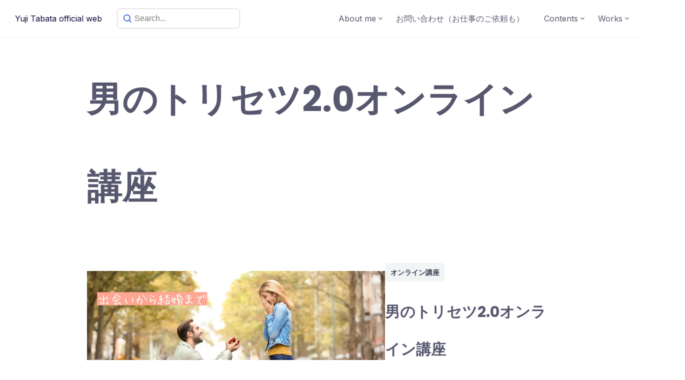

--- FILE ---
content_type: text/html; charset=UTF-8
request_url: https://yujiofficial.koiblo2012.jp/products/otokonotorisetu2-0/
body_size: 102076
content:
<!DOCTYPE html>
<html lang="ja">

<head>
	<meta charset="UTF-8">
	<meta name="viewport" content="width=device-width, initial-scale=1">
	<link rel="profile" href="http://gmpg.org/xfn/11">
	<link rel="pingback" href="https://yujiofficial.koiblo2012.jp/xmlrpc.php">
	<title>男のトリセツ2.0オンライン講座 &#8211; Yuji Tabata official web</title>
<meta name='robots' content='max-image-preview:large' />
	<style>img:is([sizes="auto" i], [sizes^="auto," i]) { contain-intrinsic-size: 3000px 1500px }</style>
	<link rel='dns-prefetch' href='//js.surecart.com' />
<link rel='dns-prefetch' href='//www.googletagmanager.com' />
<link rel='dns-prefetch' href='//fonts.googleapis.com' />
<link rel="alternate" type="application/rss+xml" title="Yuji Tabata official web &raquo; フィード" href="https://yujiofficial.koiblo2012.jp/feed/" />
<link rel="alternate" type="application/rss+xml" title="Yuji Tabata official web &raquo; コメントフィード" href="https://yujiofficial.koiblo2012.jp/comments/feed/" />
<script type="text/javascript">
/* <![CDATA[ */
window._wpemojiSettings = {"baseUrl":"https:\/\/s.w.org\/images\/core\/emoji\/16.0.1\/72x72\/","ext":".png","svgUrl":"https:\/\/s.w.org\/images\/core\/emoji\/16.0.1\/svg\/","svgExt":".svg","source":{"concatemoji":"https:\/\/yujiofficial.koiblo2012.jp\/wp-includes\/js\/wp-emoji-release.min.js?ver=6.8.3"}};
/*! This file is auto-generated */
!function(s,n){var o,i,e;function c(e){try{var t={supportTests:e,timestamp:(new Date).valueOf()};sessionStorage.setItem(o,JSON.stringify(t))}catch(e){}}function p(e,t,n){e.clearRect(0,0,e.canvas.width,e.canvas.height),e.fillText(t,0,0);var t=new Uint32Array(e.getImageData(0,0,e.canvas.width,e.canvas.height).data),a=(e.clearRect(0,0,e.canvas.width,e.canvas.height),e.fillText(n,0,0),new Uint32Array(e.getImageData(0,0,e.canvas.width,e.canvas.height).data));return t.every(function(e,t){return e===a[t]})}function u(e,t){e.clearRect(0,0,e.canvas.width,e.canvas.height),e.fillText(t,0,0);for(var n=e.getImageData(16,16,1,1),a=0;a<n.data.length;a++)if(0!==n.data[a])return!1;return!0}function f(e,t,n,a){switch(t){case"flag":return n(e,"\ud83c\udff3\ufe0f\u200d\u26a7\ufe0f","\ud83c\udff3\ufe0f\u200b\u26a7\ufe0f")?!1:!n(e,"\ud83c\udde8\ud83c\uddf6","\ud83c\udde8\u200b\ud83c\uddf6")&&!n(e,"\ud83c\udff4\udb40\udc67\udb40\udc62\udb40\udc65\udb40\udc6e\udb40\udc67\udb40\udc7f","\ud83c\udff4\u200b\udb40\udc67\u200b\udb40\udc62\u200b\udb40\udc65\u200b\udb40\udc6e\u200b\udb40\udc67\u200b\udb40\udc7f");case"emoji":return!a(e,"\ud83e\udedf")}return!1}function g(e,t,n,a){var r="undefined"!=typeof WorkerGlobalScope&&self instanceof WorkerGlobalScope?new OffscreenCanvas(300,150):s.createElement("canvas"),o=r.getContext("2d",{willReadFrequently:!0}),i=(o.textBaseline="top",o.font="600 32px Arial",{});return e.forEach(function(e){i[e]=t(o,e,n,a)}),i}function t(e){var t=s.createElement("script");t.src=e,t.defer=!0,s.head.appendChild(t)}"undefined"!=typeof Promise&&(o="wpEmojiSettingsSupports",i=["flag","emoji"],n.supports={everything:!0,everythingExceptFlag:!0},e=new Promise(function(e){s.addEventListener("DOMContentLoaded",e,{once:!0})}),new Promise(function(t){var n=function(){try{var e=JSON.parse(sessionStorage.getItem(o));if("object"==typeof e&&"number"==typeof e.timestamp&&(new Date).valueOf()<e.timestamp+604800&&"object"==typeof e.supportTests)return e.supportTests}catch(e){}return null}();if(!n){if("undefined"!=typeof Worker&&"undefined"!=typeof OffscreenCanvas&&"undefined"!=typeof URL&&URL.createObjectURL&&"undefined"!=typeof Blob)try{var e="postMessage("+g.toString()+"("+[JSON.stringify(i),f.toString(),p.toString(),u.toString()].join(",")+"));",a=new Blob([e],{type:"text/javascript"}),r=new Worker(URL.createObjectURL(a),{name:"wpTestEmojiSupports"});return void(r.onmessage=function(e){c(n=e.data),r.terminate(),t(n)})}catch(e){}c(n=g(i,f,p,u))}t(n)}).then(function(e){for(var t in e)n.supports[t]=e[t],n.supports.everything=n.supports.everything&&n.supports[t],"flag"!==t&&(n.supports.everythingExceptFlag=n.supports.everythingExceptFlag&&n.supports[t]);n.supports.everythingExceptFlag=n.supports.everythingExceptFlag&&!n.supports.flag,n.DOMReady=!1,n.readyCallback=function(){n.DOMReady=!0}}).then(function(){return e}).then(function(){var e;n.supports.everything||(n.readyCallback(),(e=n.source||{}).concatemoji?t(e.concatemoji):e.wpemoji&&e.twemoji&&(t(e.twemoji),t(e.wpemoji)))}))}((window,document),window._wpemojiSettings);
/* ]]> */
</script>
<style id='surecart-cart-close-button-style-inline-css' type='text/css'>
.wp-block-surecart-cart-close-button{color:var(--sc-input-help-text-color);cursor:pointer;font-size:20px}.wp-block-surecart-cart-close-button svg{height:1em;width:1em}

</style>
<style id='surecart-cart-count-style-inline-css' type='text/css'>
.wp-block-surecart-cart-count{background-color:var(--sc-panel-background-color);border:1px solid var(--sc-input-border-color);color:var(--sc-cart-main-label-text-color)}

</style>
<style id='surecart-cart-line-item-image-style-inline-css' type='text/css'>
.wp-block-surecart-cart-line-item-image{border-color:var(--sc-color-gray-300);-webkit-box-sizing:border-box;box-sizing:border-box;height:auto;max-width:100%;vertical-align:bottom}.wp-block-surecart-cart-line-item-image.sc-is-covered{-o-object-fit:cover;object-fit:cover}.wp-block-surecart-cart-line-item-image.sc-is-contained{-o-object-fit:contain;object-fit:contain}.sc-cart-line-item-image-wrap{-ms-flex-negative:0;flex-shrink:0}

</style>
<style id='surecart-cart-line-item-title-style-inline-css' type='text/css'>
.wp-block-surecart-cart-line-item-title{color:var(--sc-cart-main-label-text-color);text-wrap:wrap}

</style>
<style id='surecart-cart-line-item-price-name-style-inline-css' type='text/css'>
.wp-block-surecart-cart-line-item-price-name{color:var(--sc-input-help-text-color);text-wrap:auto}

</style>
<style id='surecart-cart-line-item-variant-style-inline-css' type='text/css'>
.wp-block-surecart-cart-line-item-variant{color:var(--sc-input-help-text-color)}

</style>
<link rel='stylesheet' id='surecart-cart-line-item-note-style-css' href='https://yujiofficial.koiblo2012.jp/wp-content/plugins/surecart/packages/blocks-next/build/blocks/cart-line-item-note/style-index.css?ver=1.0.0' type='text/css' media='all' />
<style id='surecart-cart-line-item-status-style-inline-css' type='text/css'>
.wp-block-surecart-cart-line-item-status{--sc-cart-line-item-status-color:var(--sc-color-danger-600);display:-webkit-inline-box;display:-ms-inline-flexbox;display:inline-flex;-webkit-box-align:center;-ms-flex-align:center;align-items:center;color:var(--sc-cart-line-item-status-color);font-size:var(--sc-font-size-small);font-weight:var(--sc-font-weight-semibold);gap:.25em}.surecart-theme-dark .wp-block-surecart-cart-line-item-status{--sc-cart-line-item-status-color:var(--sc-color-danger-400)}

</style>
<style id='surecart-cart-line-item-scratch-amount-style-inline-css' type='text/css'>
.wp-block-surecart-cart-line-item-scratch-amount{color:var(--sc-input-help-text-color);text-decoration:line-through}

</style>
<style id='surecart-cart-line-item-amount-style-inline-css' type='text/css'>
.wp-block-surecart-cart-line-item-amount{color:var(--sc-cart-main-label-text-color)}

</style>
<style id='surecart-cart-line-item-interval-style-inline-css' type='text/css'>
.wp-block-surecart-cart-line-item-interval{color:var(--sc-input-help-text-color)}

</style>
<style id='surecart-cart-line-item-trial-style-inline-css' type='text/css'>
.wp-block-surecart-cart-line-item-trial{color:var(--sc-input-help-text-color)}

</style>
<style id='surecart-cart-line-item-fees-style-inline-css' type='text/css'>
.wp-block-surecart-cart-line-item-fees{color:var(--sc-input-help-text-color)}

</style>
<style id='surecart-cart-line-item-quantity-style-inline-css' type='text/css'>
.wp-block-surecart-cart-line-item-quantity{color:var(--sc-input-color)}.wp-block-surecart-cart-line-item-quantity.sc-input-group{border:none;-webkit-box-shadow:none;box-shadow:none}.wp-block-surecart-cart-line-item-quantity input[type=number].sc-form-control.sc-quantity-selector__control,.wp-block-surecart-cart-line-item-quantity.sc-input-group-text{color:inherit}

</style>
<style id='surecart-cart-line-item-remove-style-inline-css' type='text/css'>
.wp-block-surecart-cart-line-item-remove{cursor:pointer;display:-webkit-inline-box;display:-ms-inline-flexbox;display:inline-flex;-webkit-box-align:center;-ms-flex-align:center;align-items:center;color:var(--sc-input-help-text-color);font-size:var(--sc-font-size-medium);font-weight:var(--sc-font-weight-semibold);gap:.25em}.wp-block-surecart-cart-line-item-remove__icon{height:1.1em;width:1.1em}

</style>
<link rel='stylesheet' id='surecart-line-item-css' href='https://yujiofficial.koiblo2012.jp/wp-content/plugins/surecart/packages/blocks-next/build/styles/line-item.css?ver=1762810523' type='text/css' media='all' />
<link rel='stylesheet' id='surecart-product-line-item-css' href='https://yujiofficial.koiblo2012.jp/wp-content/plugins/surecart/packages/blocks-next/build/styles/product-line-item.css?ver=1762810523' type='text/css' media='all' />
<link rel='stylesheet' id='surecart-input-group-css' href='https://yujiofficial.koiblo2012.jp/wp-content/plugins/surecart/packages/blocks-next/build/styles/input-group.css?ver=1762810523' type='text/css' media='all' />
<link rel='stylesheet' id='surecart-quantity-selector-css' href='https://yujiofficial.koiblo2012.jp/wp-content/plugins/surecart/packages/blocks-next/build/styles/quantity-selector.css?ver=1762810523' type='text/css' media='all' />
<link rel='stylesheet' id='surecart-toggle-css' href='https://yujiofficial.koiblo2012.jp/wp-content/plugins/surecart/packages/blocks-next/build/styles/toggle.css?ver=1762810523' type='text/css' media='all' />
<link rel='stylesheet' id='surecart-slide-out-cart-line-items-style-6-css' href='https://yujiofficial.koiblo2012.jp/wp-content/plugins/surecart/packages/blocks-next/build/blocks/cart-line-items/style-index.css?ver=1.0.0' type='text/css' media='all' />
<style id='surecart-cart-subtotal-amount-style-inline-css' type='text/css'>
.wp-block-surecart-cart-subtotal-amount{color:var(--sc-cart-main-label-text-color)}

</style>
<link rel='stylesheet' id='surecart-wp-buttons-css' href='https://yujiofficial.koiblo2012.jp/wp-content/plugins/surecart/packages/blocks-next/build/styles/wp-buttons.css?ver=1762810523' type='text/css' media='all' />
<link rel='stylesheet' id='surecart-wp-button-css' href='https://yujiofficial.koiblo2012.jp/wp-content/plugins/surecart/packages/blocks-next/build/styles/wp-button.css?ver=1762810523' type='text/css' media='all' />
<style id='surecart-slide-out-cart-items-submit-style-3-inline-css' type='text/css'>
.sc-cart-items-submit__wrapper .wp-block-button__link,.sc-cart-items-submit__wrapper a.wp-block-button__link{background:var(--sc-color-primary-500);-webkit-box-sizing:border-box;box-sizing:border-box;color:#fff;display:block;position:relative;text-align:center;text-decoration:none;width:100%}.sc-cart-items-submit__wrapper .wp-block-button__link:focus,.sc-cart-items-submit__wrapper a.wp-block-button__link:focus{-webkit-box-shadow:0 0 0 var(--sc-focus-ring-width) var(--sc-focus-ring-color-primary);box-shadow:0 0 0 var(--sc-focus-ring-width) var(--sc-focus-ring-color-primary);outline:none}.sc-cart-items-submit__wrapper.wp-block-buttons>.wp-block-button{display:block;text-decoration:none!important;width:100%}

</style>
<link rel='stylesheet' id='surecart-drawer-css' href='https://yujiofficial.koiblo2012.jp/wp-content/plugins/surecart/packages/blocks-next/build/styles/drawer.css?ver=1762810523' type='text/css' media='all' />
<link rel='stylesheet' id='surecart-block-ui-css' href='https://yujiofficial.koiblo2012.jp/wp-content/plugins/surecart/packages/blocks-next/build/styles/block-ui.css?ver=1762810523' type='text/css' media='all' />
<link rel='stylesheet' id='surecart-alert-css' href='https://yujiofficial.koiblo2012.jp/wp-content/plugins/surecart/packages/blocks-next/build/styles/alert.css?ver=1762810523' type='text/css' media='all' />
<style id='surecart-slide-out-cart-style-4-inline-css' type='text/css'>
.wp-block-surecart-slide-out-cart{-webkit-box-flex:1;border:var(--sc-drawer-border);-webkit-box-shadow:0 1px 2px rgba(13,19,30,.102);box-shadow:0 1px 2px rgba(13,19,30,.102);color:var(--sc-cart-main-label-text-color);-ms-flex:1 1 auto;flex:1 1 auto;font-size:16px;margin:auto;overflow:auto;width:100%}.wp-block-surecart-slide-out-cart .sc-alert{border-radius:0}.wp-block-surecart-slide-out-cart .sc-alert__icon svg{height:24px;width:24px}.wp-block-surecart-slide-out-cart .sc-alert :not(:first-child){margin-bottom:0}html:has(dialog.sc-drawer[open]){overflow:hidden;scrollbar-gutter:stable}

</style>
<link rel='stylesheet' id='surecart-theme-base-css' href='https://yujiofficial.koiblo2012.jp/wp-content/plugins/surecart/packages/blocks-next/build/styles/theme-base.css?ver=1762810523' type='text/css' media='all' />
<style id='surecart-theme-base-inline-css' type='text/css'>
@-webkit-keyframes sheen{0%{background-position:200% 0}to{background-position:-200% 0}}@keyframes sheen{0%{background-position:200% 0}to{background-position:-200% 0}}sc-form{display:block}sc-form>:not(:last-child){margin-bottom:var(--sc-form-row-spacing,.75em)}sc-form>:not(:last-child).wp-block-spacer{margin-bottom:0}sc-invoice-details:not(.hydrated),sc-invoice-details:not(:defined){display:none}sc-customer-email:not(.hydrated),sc-customer-email:not(:defined),sc-customer-name:not(.hydrated),sc-customer-name:not(:defined),sc-input:not(.hydrated),sc-input:not(:defined){-webkit-animation:sheen 3s ease-in-out infinite;animation:sheen 3s ease-in-out infinite;background:-webkit-gradient(linear,right top,left top,from(rgba(75,85,99,.2)),color-stop(rgba(75,85,99,.1)),color-stop(rgba(75,85,99,.1)),to(rgba(75,85,99,.2)));background:linear-gradient(270deg,rgba(75,85,99,.2),rgba(75,85,99,.1),rgba(75,85,99,.1),rgba(75,85,99,.2));background-size:400% 100%;border-radius:var(--sc-input-border-radius-medium);display:block;height:var(--sc-input-height-medium)}sc-button:not(.hydrated),sc-button:not(:defined),sc-order-submit:not(.hydrated),sc-order-submit:not(:defined){-webkit-animation:sheen 3s ease-in-out infinite;animation:sheen 3s ease-in-out infinite;background:-webkit-gradient(linear,right top,left top,from(rgba(75,85,99,.2)),color-stop(rgba(75,85,99,.1)),color-stop(rgba(75,85,99,.1)),to(rgba(75,85,99,.2)));background:linear-gradient(270deg,rgba(75,85,99,.2),rgba(75,85,99,.1),rgba(75,85,99,.1),rgba(75,85,99,.2));background-size:400% 100%;border-radius:var(--sc-input-border-radius-medium);color:rgba(0,0,0,0);display:block;height:var(--sc-input-height-large);text-align:center;width:auto}sc-order-summary:not(.hydrated),sc-order-summary:not(:defined){-webkit-animation:sheen 3s ease-in-out infinite;animation:sheen 3s ease-in-out infinite;background:-webkit-gradient(linear,right top,left top,from(rgba(75,85,99,.2)),color-stop(rgba(75,85,99,.1)),color-stop(rgba(75,85,99,.1)),to(rgba(75,85,99,.2)));background:linear-gradient(270deg,rgba(75,85,99,.2),rgba(75,85,99,.1),rgba(75,85,99,.1),rgba(75,85,99,.2));background-size:400% 100%;border-radius:var(--sc-input-border-radius-medium);color:rgba(0,0,0,0);display:block;height:var(--sc-input-height-large);text-align:center;width:auto}sc-tab-group:not(.hydrated),sc-tab-group:not(:defined),sc-tab:not(.hydrated),sc-tab:not(:defined){visibility:hidden}sc-column:not(.hydrated),sc-column:not(:defined){opacity:0;visibility:hidden}sc-columns{-webkit-box-sizing:border-box;box-sizing:border-box;display:-webkit-box;display:-ms-flexbox;display:flex;-ms-flex-wrap:wrap!important;flex-wrap:wrap!important;gap:var(--sc-column-spacing,var(--sc-spacing-xxxx-large));margin-left:auto;margin-right:auto;width:100%;-webkit-box-align:initial!important;-ms-flex-align:initial!important;align-items:normal!important}@media(min-width:782px){sc-columns{-ms-flex-wrap:nowrap!important;flex-wrap:nowrap!important}}sc-columns.are-vertically-aligned-top{-webkit-box-align:start;-ms-flex-align:start;align-items:flex-start}sc-columns.are-vertically-aligned-center{-webkit-box-align:center;-ms-flex-align:center;align-items:center}sc-columns.are-vertically-aligned-bottom{-webkit-box-align:end;-ms-flex-align:end;align-items:flex-end}@media(max-width:781px){sc-columns:not(.is-not-stacked-on-mobile).is-full-height>sc-column{padding:30px!important}sc-columns:not(.is-not-stacked-on-mobile)>sc-column{-ms-flex-preferred-size:100%!important;flex-basis:100%!important}}@media(min-width:782px){sc-columns:not(.is-not-stacked-on-mobile)>sc-column{-ms-flex-preferred-size:0;flex-basis:0;-webkit-box-flex:1;-ms-flex-positive:1;flex-grow:1}sc-columns:not(.is-not-stacked-on-mobile)>sc-column[style*=flex-basis]{-webkit-box-flex:0;-ms-flex-positive:0;flex-grow:0}}sc-columns.is-not-stacked-on-mobile{-ms-flex-wrap:nowrap!important;flex-wrap:nowrap!important}sc-columns.is-not-stacked-on-mobile>sc-column{-ms-flex-preferred-size:0;flex-basis:0;-webkit-box-flex:1;-ms-flex-positive:1;flex-grow:1}sc-columns.is-not-stacked-on-mobile>sc-column[style*=flex-basis]{-webkit-box-flex:0;-ms-flex-positive:0;flex-grow:0}sc-column{display:block;-webkit-box-flex:1;-ms-flex-positive:1;flex-grow:1;min-width:0;overflow-wrap:break-word;word-break:break-word}sc-column.is-vertically-aligned-top{-ms-flex-item-align:start;align-self:flex-start}sc-column.is-vertically-aligned-center{-ms-flex-item-align:center;-ms-grid-row-align:center;align-self:center}sc-column.is-vertically-aligned-bottom{-ms-flex-item-align:end;align-self:flex-end}sc-column.is-vertically-aligned-bottom,sc-column.is-vertically-aligned-center,sc-column.is-vertically-aligned-top{width:100%}@media(min-width:782px){sc-column.is-sticky{position:sticky!important;-ms-flex-item-align:start;align-self:flex-start;top:0}}sc-column>:not(.wp-block-spacer):not(:last-child):not(.is-empty):not(style){margin-bottom:var(--sc-form-row-spacing,.75em)}sc-column>:not(.wp-block-spacer):not(:last-child):not(.is-empty):not(style):not(.is-layout-flex){display:block}.hydrated{visibility:inherit}
:root {--sc-color-primary-500: #000000;--sc-focus-ring-color-primary: #000000;--sc-input-border-color-focus: #000000;--sc-color-gray-900: #000;--sc-color-primary-text: #ffffff;}
</style>
<link rel='stylesheet' id='surecart-cart-icon-style-css' href='https://yujiofficial.koiblo2012.jp/wp-content/plugins/surecart/packages/blocks-next/build/blocks/cart-icon/style-index.css?ver=1.0.0' type='text/css' media='all' />
<style id='wp-emoji-styles-inline-css' type='text/css'>

	img.wp-smiley, img.emoji {
		display: inline !important;
		border: none !important;
		box-shadow: none !important;
		height: 1em !important;
		width: 1em !important;
		margin: 0 0.07em !important;
		vertical-align: -0.1em !important;
		background: none !important;
		padding: 0 !important;
	}
</style>
<link rel='stylesheet' id='wp-block-library-css' href='https://yujiofficial.koiblo2012.jp/wp-includes/css/dist/block-library/style.min.css?ver=6.8.3' type='text/css' media="print" onload="this.media='all'" />
<link rel='stylesheet' id='wp-block-library-theme-css' href='https://yujiofficial.koiblo2012.jp/wp-includes/css/dist/block-library/theme.min.css?ver=6.8.3' type='text/css' media="print" onload="this.media='all'" />
<style id='classic-theme-styles-inline-css' type='text/css'>
/*! This file is auto-generated */
.wp-block-button__link{color:#fff;background-color:#32373c;border-radius:9999px;box-shadow:none;text-decoration:none;padding:calc(.667em + 2px) calc(1.333em + 2px);font-size:1.125em}.wp-block-file__button{background:#32373c;color:#fff;text-decoration:none}
</style>
<style id='surecart-slide-out-cart-bump-line-item-style-2-inline-css' type='text/css'>
.wp-block-surecart-slide-out-cart-bump-line-item .sc-bump-line-item__description{font-size:var(--sc-price-label-font-size,var(--sc-input-help-text-font-size-medium));line-height:var(--sc-line-height-dense)}.wp-block-surecart-slide-out-cart-bump-line-item .sc-bump-line-item__price{font-size:var(--sc-font-size-medium);font-weight:var(--sc-font-weight-semibold);line-height:var(--sc-line-height-dense)}

</style>
<link rel='stylesheet' id='surecart-coupon-form-css' href='https://yujiofficial.koiblo2012.jp/wp-content/plugins/surecart/packages/blocks-next/build/styles/coupon-form.css?ver=1762810523' type='text/css' media='all' />
<link rel='stylesheet' id='surecart-form-control-css' href='https://yujiofficial.koiblo2012.jp/wp-content/plugins/surecart/packages/blocks-next/build/styles/form-control.css?ver=1762810523' type='text/css' media='all' />
<style id='surecart-slide-out-cart-coupon-style-4-inline-css' type='text/css'>
.wp-block-surecart-slide-out-cart-coupon .trigger{cursor:pointer}.wp-block-surecart-slide-out-cart-coupon .trigger:hover{text-decoration:underline}.wp-block-surecart-slide-out-cart-coupon .sc-tag button{background:rgba(0,0,0,0);border:none;-webkit-box-shadow:none;box-shadow:none;color:var(--sc-color-gray-700);cursor:pointer;margin-left:.5em;padding:0}.wp-block-surecart-slide-out-cart-coupon .sc-tag button:focus{-webkit-box-shadow:0 0 0 var(--sc-focus-ring-width) var(--sc-focus-ring-color-primary);box-shadow:0 0 0 var(--sc-focus-ring-width) var(--sc-focus-ring-color-primary);outline:none}.wp-block-surecart-slide-out-cart-coupon .sc-tag button svg{height:16px;width:16px}.wp-block-surecart-slide-out-cart-coupon .sc-line-item__price-description[hidden]{display:none}.wp-block-surecart-slide-out-cart-coupon .sc-coupon-input-label{font-size:var(--sc-input-label-font-size-medium);font-style:normal;font-weight:var(--sc-font-weight-normal);margin-bottom:var(--sc-input-label-margin)}

</style>
<link rel='stylesheet' id='surecart-tag-css' href='https://yujiofficial.koiblo2012.jp/wp-content/plugins/surecart/packages/blocks-next/build/styles/tag.css?ver=1762810523' type='text/css' media='all' />
<style id='surecart-slide-out-cart-header-style-2-inline-css' type='text/css'>
.wp-block-surecart-slide-out-cart-header{display:-webkit-box;display:-ms-flexbox;display:flex;-webkit-box-align:center;-ms-flex-align:center;align-items:center;-webkit-box-pack:justify;-ms-flex-pack:justify;justify-content:space-between}.wp-block-surecart-slide-out-cart-header button{background:none;border:none;-webkit-box-shadow:none;box-shadow:none;color:var(--sc-primary-color);cursor:pointer;margin:0;padding:0}.wp-block-surecart-slide-out-cart-header button:focus{-webkit-box-shadow:0 0 0 var(--sc-focus-ring-width) var(--sc-focus-ring-color-primary);box-shadow:0 0 0 var(--sc-focus-ring-width) var(--sc-focus-ring-color-primary);outline:none}.wp-block-surecart-slide-out-cart-header__title{overflow:hidden;padding:0 var(--sc-spacing-small);text-align:center;text-overflow:ellipsis;white-space:nowrap}.wp-block-surecart-slide-out-cart-header__close,.wp-block-surecart-slide-out-cart-header__close svg{cursor:pointer;height:20px;width:20px}

</style>
<link rel='stylesheet' id='surecart-slide-out-cart-items-style-5-css' href='https://yujiofficial.koiblo2012.jp/wp-content/plugins/surecart/packages/blocks-next/build/blocks/cart-items/style-index.css?ver=1.0.0' type='text/css' media='all' />
<link rel='stylesheet' id='surecart-cart-menu-icon-button-style-css' href='https://yujiofficial.koiblo2012.jp/wp-content/plugins/surecart/packages/blocks-next/build/blocks/cart-menu-button/style-index.css?ver=1.0.0' type='text/css' media='all' />
<link rel='stylesheet' id='surecart-text-css' href='https://yujiofficial.koiblo2012.jp/wp-content/plugins/surecart/packages/blocks-next/build/styles/text.css?ver=1762810523' type='text/css' media='all' />
<style id='surecart-slide-out-cart-message-style-2-inline-css' type='text/css'>
.wp-block-surecart-slide-out-cart-message{font-size:var(--sc-font-size-x-small);line-height:var(--sc-line-height-dense)}

</style>
<style id='surecart-slide-out-cart-submit-style-3-inline-css' type='text/css'>
.sc-cart-submit__wrapper a.wp-block-button__link{-webkit-box-sizing:border-box;box-sizing:border-box;display:block;position:relative;text-align:center;text-decoration:none;width:100%}.sc-cart-submit__wrapper a.wp-block-button__link:focus{-webkit-box-shadow:0 0 0 var(--sc-focus-ring-width) var(--sc-focus-ring-color-primary);box-shadow:0 0 0 var(--sc-focus-ring-width) var(--sc-focus-ring-color-primary);outline:none}.sc-cart-submit__wrapper.wp-block-buttons>.wp-block-button{display:block;text-decoration:none!important;width:100%}

</style>
<link rel='stylesheet' id='surecart-dropdown-css' href='https://yujiofficial.koiblo2012.jp/wp-content/plugins/surecart/packages/blocks-next/build/styles/dropdown.css?ver=1762810523' type='text/css' media='all' />
<link rel='stylesheet' id='surecart-button-css' href='https://yujiofficial.koiblo2012.jp/wp-content/plugins/surecart/packages/blocks-next/build/styles/button.css?ver=1762810523' type='text/css' media='all' />
<link rel='stylesheet' id='surecart-currency-switcher-style-3-css' href='https://yujiofficial.koiblo2012.jp/wp-content/plugins/surecart/packages/blocks-next/build/blocks/currency-switcher/style-index.css?ver=1.0.0' type='text/css' media='all' />
<style id='surecart-price-scratch-amount-style-inline-css' type='text/css'>
.wp-block-surecart-price-scratch-amount{text-decoration:line-through}

</style>
<link rel='stylesheet' id='surecart-spinner-css' href='https://yujiofficial.koiblo2012.jp/wp-content/plugins/surecart/packages/blocks-next/build/styles/spinner.css?ver=1762810523' type='text/css' media='all' />
<style id='surecart-product-buy-buttons-style-2-inline-css' type='text/css'>
.wp-block-surecart-product-buy-buttons{width:100%}.wp-block-surecart-product-buy-buttons button.wp-block-button__link{font-size:inherit}

</style>
<style id='surecart-product-collection-tag-style-inline-css' type='text/css'>
.wp-block.wp-block-surecart-product-collection-tag{margin-bottom:0;margin-top:0}

</style>
<style id='surecart-product-collection-tags-style-inline-css' type='text/css'>
.wp-block-surecart-product-page ul.wp-block-surecart-product-collection-tags,ul.wp-block-surecart-product-collection-tags{display:-webkit-box;display:-ms-flexbox;display:flex;gap:3px;list-style:none;margin:0;max-width:100%;padding:0;width:100%}

</style>
<link rel='stylesheet' id='surecart-prose-css' href='https://yujiofficial.koiblo2012.jp/wp-content/plugins/surecart/packages/blocks-next/build/styles/prose.css?ver=1762810523' type='text/css' media='all' />
<style id='surecart-product-image-style-inline-css' type='text/css'>
.wp-block-surecart-product-image{aspect-ratio:1/1.33;margin-top:0;overflow:hidden}.wp-block-surecart-product-image img{-webkit-box-sizing:border-box;box-sizing:border-box;display:block;height:100%;max-width:100%;-o-object-fit:contain;object-fit:contain;-webkit-transition:-webkit-transform var(--sc-transition-medium) ease;transition:-webkit-transform var(--sc-transition-medium) ease;transition:transform var(--sc-transition-medium) ease;transition:transform var(--sc-transition-medium) ease,-webkit-transform var(--sc-transition-medium) ease;width:100%}.wp-block-surecart-product-image.sc-is-covered img{-o-object-fit:cover;object-fit:cover}.wp-block-surecart-product-image.sc-is-contained img{-o-object-fit:contain;object-fit:contain}.wp-block-surecart-product-image:hover img{-webkit-transform:scale(1.05);-ms-transform:scale(1.05);transform:scale(1.05)}.wp-block-surecart-product-image_placeholder{background-color:var(--sc-color-gray-300);height:100%;width:100%}

</style>
<style id='surecart-product-line-item-note-style-2-inline-css' type='text/css'>
.wp-block-surecart-product-line-item-note{width:100%}

</style>
<link rel='stylesheet' id='surecart-radio-checkbox-css' href='https://yujiofficial.koiblo2012.jp/wp-content/plugins/surecart/packages/blocks-next/build/styles/radio-checkbox.css?ver=1762810523' type='text/css' media='all' />
<style id='surecart-product-list-filter-checkboxes-template-style-inline-css' type='text/css'>
.wp-block-surecart-product-list-filter-checkboxes{width:100%}.wp-block-surecart-product-list-filter-checkboxes .wp-block-surecart-product-list-filter-checkbox{cursor:pointer;text-decoration:none!important}.wp-block-surecart-product-list-filter-checkboxes .wp-block-surecart-product-list-filter-checkbox input[type=checkbox],.wp-block-surecart-product-list-filter-checkboxes .wp-block-surecart-product-list-filter-checkbox label{cursor:pointer}

</style>
<style id='surecart-product-list-filter-tags-template-style-inline-css' type='text/css'>
.wp-block-surecart-product-list-filter-tags-template{width:100%}

</style>
<style id='surecart-product-list-filter-tags-style-inline-css' type='text/css'>
.wp-block-surecart-product-list-filter-tags.is-empty{display:none}

</style>
<style id='surecart-product-list-related-style-inline-css' type='text/css'>
.wp-block-surecart-product-list-related{-webkit-box-sizing:border-box;box-sizing:border-box;position:relative}.wp-block-surecart-product-list-related .alignwide{margin:auto;padding:0;width:100%}.alignwide.wp-block-group:has(+.wp-block-surecart-product-list-related),.alignwide.wp-block-group:has(.wp-block-surecart-product-list-related),.alignwide.wp-block-surecart-product-list-related{margin-left:auto;margin-right:auto;max-width:100%}.is-layout-flex{display:-webkit-box;display:-ms-flexbox;display:flex}.is-layout-grid{display:-ms-grid;display:grid}

</style>
<style id='surecart-product-list-search-style-5-inline-css' type='text/css'>
.wp-block-surecart-product-list-search.sc-input-group{max-width:250px;min-height:30px;width:100%;-webkit-box-align:center;-ms-flex-align:center;align-items:center}

</style>
<style id='surecart-product-list-sidebar-toggle-style-inline-css' type='text/css'>
.wp-block-surecart-product-list-sidebar-toggle{color:currentColor;cursor:pointer;display:-webkit-inline-box;display:-ms-inline-flexbox;display:inline-flex;gap:.5em;margin:0;padding:0;-webkit-user-select:none;-moz-user-select:none;-ms-user-select:none;user-select:none;width:-webkit-fit-content;width:-moz-fit-content;width:fit-content;-webkit-box-align:center;-ms-flex-align:center;align-items:center;font-weight:var(--sc-font-weight-semibold)}.sc-sidebar-toggle__icon{height:1em;width:1em}@media(max-width:779px){.sc-sidebar-toggle-desktop{display:none}}@media(min-width:780px){.sc-sidebar-toggle-mobile{display:none!important}}

</style>
<link rel='stylesheet' id='surecart-product-list-sidebar-style-css' href='https://yujiofficial.koiblo2012.jp/wp-content/plugins/surecart/packages/blocks-next/build/blocks/product-list-sidebar/style-index.css?ver=1.0.0' type='text/css' media='all' />
<style id='surecart-product-list-sort-radio-group-template-style-inline-css' type='text/css'>
.wp-block-surecart-product-list-sort-radio-group{width:100%}.wp-block-surecart-product-list-sort-radio-group .wp-block-surecart-product-list-sort-radio{text-decoration:none!important}.wp-block-surecart-product-list-sort-radio-group .wp-block-surecart-product-list-sort-radio input[type=radio],.wp-block-surecart-product-list-sort-radio-group .wp-block-surecart-product-list-sort-radio label{cursor:pointer}

</style>
<style id='surecart-product-list-style-inline-css' type='text/css'>
.wp-block-surecart-product-list{-webkit-box-sizing:border-box;box-sizing:border-box;position:relative}.alignwide.wp-block-group:has(+.wp-block-surecart-product-list),.alignwide.wp-block-group:has(.wp-block-surecart-product-list),.alignwide.wp-block-surecart-product-list{margin-left:auto;margin-right:auto;max-width:100%}.is-layout-flex{display:-webkit-box;display:-ms-flexbox;display:flex}.is-layout-grid{display:-ms-grid;display:grid}

</style>
<style id='surecart-product-media-style-inline-css' type='text/css'>
.wp-block-surecart-product-media{text-align:center}.wp-block-surecart-product-media img,.wp-block-surecart-product-media video{height:auto;max-width:100%;-o-object-fit:contain;object-fit:contain}

</style>
<style id='surecart-product-page-style-inline-css' type='text/css'>
.wp-block-surecart-product-page{-webkit-box-sizing:border-box;box-sizing:border-box;width:100%}.wp-block-surecart-product-page.alignwide{margin:auto;padding:0;width:100%}.is-layout-flex{display:-webkit-box;display:-ms-flexbox;display:flex}.is-layout-grid{display:-ms-grid;display:grid}

</style>
<style id='surecart-product-pagination-next-style-inline-css' type='text/css'>
.wp-block-surecart-product-pagination-next{display:-webkit-inline-box;display:-ms-inline-flexbox;display:inline-flex;-webkit-box-align:center;-ms-flex-align:center;align-items:center;color:inherit;gap:var(--sc-spacing-xx-small);text-decoration:none!important}.wp-block-surecart-product-pagination-next__icon{height:1em;width:1em}.wp-block-surecart-product-pagination-next:focus:not(:focus-visible){outline:none}.wp-block-surecart-product-pagination-next[aria-disabled]{opacity:.5;pointer-events:none;text-decoration:none}

</style>
<style id='surecart-product-pagination-numbers-style-inline-css' type='text/css'>
.wp-block-surecart-product-pagination-numbers a{display:-webkit-inline-box;display:-ms-inline-flexbox;display:inline-flex;-webkit-box-align:center;-ms-flex-align:center;align-items:center;color:inherit;gap:var(--sc-spacing-xx-small);line-height:1;padding:.25em;text-decoration:none!important}.wp-block-surecart-product-pagination-numbers a[disabled]{opacity:.5;pointer-events:none}.wp-block-surecart-product-pagination-numbers a:focus:not(:focus-visible){outline:none}

</style>
<style id='surecart-product-pagination-previous-style-inline-css' type='text/css'>
.wp-block-surecart-product-pagination-previous{display:-webkit-inline-box;display:-ms-inline-flexbox;display:inline-flex;-webkit-box-align:center;-ms-flex-align:center;align-items:center;color:inherit;gap:var(--sc-spacing-xx-small);text-decoration:none!important}.wp-block-surecart-product-pagination-previous__icon{height:1em;width:1em}.wp-block-surecart-product-pagination-previous:focus:not(:focus-visible){outline:none}.wp-block-surecart-product-pagination-previous[aria-disabled]{opacity:.5;pointer-events:none;text-decoration:none}

</style>
<link rel='stylesheet' id='surecart-product-pagination-style-css' href='https://yujiofficial.koiblo2012.jp/wp-content/plugins/surecart/packages/blocks-next/build/blocks/product-pagination/style-index.css?ver=1.0.0' type='text/css' media='all' />
<link rel='stylesheet' id='surecart-choice-css' href='https://yujiofficial.koiblo2012.jp/wp-content/plugins/surecart/packages/blocks-next/build/styles/choice.css?ver=1762810523' type='text/css' media='all' />
<style id='surecart-product-price-choice-template-style-2-inline-css' type='text/css'>
.wp-block-surecart-product-price-choice-template{container-name:product-price-choice-template;container-type:inline-size}.wp-block-surecart-product-price-choice-template .wp-block-group.is-vertical.is-content-justification-right{text-align:right}.wp-block-surecart-product-price-choice-template.is-layout-flex{display:-webkit-box;display:-ms-flexbox;display:flex;-webkit-box-pack:justify;-ms-flex-pack:justify;justify-content:space-between}

</style>
<link rel='stylesheet' id='surecart-label-css' href='https://yujiofficial.koiblo2012.jp/wp-content/plugins/surecart/packages/blocks-next/build/styles/label.css?ver=1762810523' type='text/css' media='all' />
<link rel='stylesheet' id='surecart-product-price-chooser-style-3-css' href='https://yujiofficial.koiblo2012.jp/wp-content/plugins/surecart/packages/blocks-next/build/blocks/product-price-chooser/style-index.css?ver=1.0.0' type='text/css' media='all' />
<style id='surecart-product-list-price-style-inline-css' type='text/css'>
.wp-block-surecart-product-list-price{color:var(--sc-color-gray-700);margin:0}

</style>
<style id='surecart-product-quantity-style-3-inline-css' type='text/css'>
.wp-block-surecart-product-selected-price-ad-hoc-amount{margin-bottom:var(--sc-form-row-spacing,.75em)}

</style>
<link rel='stylesheet' id='surecart-product-quick-view-button-css' href='https://yujiofficial.koiblo2012.jp/wp-content/plugins/surecart/packages/blocks-next/build/styles/product-quick-view-button.css?ver=1762810523' type='text/css' media='all' />
<style id='surecart-product-quick-view-close-style-inline-css' type='text/css'>
.wp-block-surecart-product-quick-view-close{display:-webkit-box;display:-ms-flexbox;display:flex;-webkit-box-align:center;-ms-flex-align:center;align-items:center;color:var(--sc-cart-main-label-text-color);cursor:pointer;font-size:1.5em;height:1em;width:1em}

</style>
<link rel='stylesheet' id='surecart-product-quick-view-style-css' href='https://yujiofficial.koiblo2012.jp/wp-content/plugins/surecart/packages/blocks-next/build/blocks/product-quick-view/style-index.css?ver=1.0.0' type='text/css' media='all' />
<style id='surecart-product-sale-badge-style-2-inline-css' type='text/css'>
.wp-block-surecart-product-sale-badge{-ms-flex-item-align:center;-ms-grid-row-align:center;align-self:center}

</style>
<style id='surecart-product-scratch-price-style-inline-css' type='text/css'>
.wp-block-surecart-product-scratch-price{color:var(--sc-color-gray-500,#6c757d);text-decoration:line-through}

</style>
<style id='surecart-product-selected-price-ad-hoc-amount-style-3-inline-css' type='text/css'>
.wp-block-surecart-product-selected-price-ad-hoc-amount{margin-bottom:var(--sc-form-row-spacing,.75em);width:100%}.wp-block-surecart-product-selected-price-ad-hoc-amount .sc-form-label{color:inherit!important}

</style>
<style id='surecart-product-selected-price-amount-style-inline-css' type='text/css'>
.wp-block-surecart-product-selected-price-amount{color:var(--sc-cart-main-label-text-color)}

</style>
<style id='surecart-product-selected-price-fees-style-inline-css' type='text/css'>
.wp-block-surecart-product-selected-price-fees{color:var(--sc-cart-main-label-text-color)}

</style>
<style id='surecart-product-selected-price-interval-style-inline-css' type='text/css'>
.wp-block-surecart-product-selected-price-interval{color:var(--sc-cart-main-label-text-color)}

</style>
<style id='surecart-product-selected-price-scratch-amount-style-inline-css' type='text/css'>
.wp-block-surecart-product-selected-price-scratch-amount{text-decoration:line-through}

</style>
<style id='surecart-product-selected-price-trial-style-inline-css' type='text/css'>
.wp-block-surecart-product-selected-price-trial{color:var(--sc-cart-main-label-text-color)}

</style>
<link rel='stylesheet' id='surecart-product-selected-variant-image-style-css' href='https://yujiofficial.koiblo2012.jp/wp-content/plugins/surecart/packages/blocks-next/build/blocks/product-selected-variant-image/style-index.css?ver=1.0.0' type='text/css' media='all' />
<style id='surecart-product-selected-variant-style-inline-css' type='text/css'>
.wp-block-surecart-product-selected-variant{color:var(--sc-input-help-text-color)}

</style>
<style id='surecart-product-template-container-style-inline-css' type='text/css'>
.wp-block-surecart-product-template-container{-webkit-box-flex:1;-ms-flex-positive:1;flex-grow:1}

</style>
<link rel='stylesheet' id='surecart-product-template-style-css' href='https://yujiofficial.koiblo2012.jp/wp-content/plugins/surecart/packages/blocks-next/build/blocks/product-template/style-index.css?ver=1.0.0' type='text/css' media='all' />
<style id='surecart-product-title-style-inline-css' type='text/css'>
.wp-block-surecart-product-title{margin:0;width:100%}.wp-block-surecart-product-title a{color:var(--sc-cart-main-label-text-color);text-decoration:none}

</style>
<link rel='stylesheet' id='surecart-pill-css' href='https://yujiofficial.koiblo2012.jp/wp-content/plugins/surecart/packages/blocks-next/build/styles/pill.css?ver=1762810523' type='text/css' media='all' />
<style id='surecart-product-variant-pill-style-2-inline-css' type='text/css'>
.wp-block-surecart-product-variant-pill{margin-bottom:0;margin-top:0;--sc-pill-option-text-color:var(--sc-cart-main-label-text-color)}

</style>
<style id='surecart-product-variant-pills-style-inline-css' type='text/css'>
.wp-block-surecart-product-variant-pills{color:var(--sc-cart-main-label-text-color);width:100%}.wp-block-surecart-product-variant-pills .sc-form-label{color:inherit!important}

</style>
<link rel='stylesheet' id='surecart-product-variants-css' href='https://yujiofficial.koiblo2012.jp/wp-content/plugins/surecart/packages/blocks-next/build/styles/product-variants.css?ver=1762810523' type='text/css' media='all' />
<link rel='stylesheet' id='surecart-sticky-purchase-style-css' href='https://yujiofficial.koiblo2012.jp/wp-content/plugins/surecart/packages/blocks-next/build/blocks/sticky-purchase/style-index.css?ver=1.0.0' type='text/css' media='all' />
<link rel='stylesheet' id='surecart-themes-default-css' href='https://yujiofficial.koiblo2012.jp/wp-content/plugins/surecart/dist/components/surecart/surecart.css?ver=1762810523' type='text/css' media='all' />
<style id='surecart-themes-default-inline-css' type='text/css'>
@-webkit-keyframes sheen{0%{background-position:200% 0}to{background-position:-200% 0}}@keyframes sheen{0%{background-position:200% 0}to{background-position:-200% 0}}sc-form{display:block}sc-form>:not(:last-child){margin-bottom:var(--sc-form-row-spacing,.75em)}sc-form>:not(:last-child).wp-block-spacer{margin-bottom:0}sc-invoice-details:not(.hydrated),sc-invoice-details:not(:defined){display:none}sc-customer-email:not(.hydrated),sc-customer-email:not(:defined),sc-customer-name:not(.hydrated),sc-customer-name:not(:defined),sc-input:not(.hydrated),sc-input:not(:defined){-webkit-animation:sheen 3s ease-in-out infinite;animation:sheen 3s ease-in-out infinite;background:-webkit-gradient(linear,right top,left top,from(rgba(75,85,99,.2)),color-stop(rgba(75,85,99,.1)),color-stop(rgba(75,85,99,.1)),to(rgba(75,85,99,.2)));background:linear-gradient(270deg,rgba(75,85,99,.2),rgba(75,85,99,.1),rgba(75,85,99,.1),rgba(75,85,99,.2));background-size:400% 100%;border-radius:var(--sc-input-border-radius-medium);display:block;height:var(--sc-input-height-medium)}sc-button:not(.hydrated),sc-button:not(:defined),sc-order-submit:not(.hydrated),sc-order-submit:not(:defined){-webkit-animation:sheen 3s ease-in-out infinite;animation:sheen 3s ease-in-out infinite;background:-webkit-gradient(linear,right top,left top,from(rgba(75,85,99,.2)),color-stop(rgba(75,85,99,.1)),color-stop(rgba(75,85,99,.1)),to(rgba(75,85,99,.2)));background:linear-gradient(270deg,rgba(75,85,99,.2),rgba(75,85,99,.1),rgba(75,85,99,.1),rgba(75,85,99,.2));background-size:400% 100%;border-radius:var(--sc-input-border-radius-medium);color:rgba(0,0,0,0);display:block;height:var(--sc-input-height-large);text-align:center;width:auto}sc-order-summary:not(.hydrated),sc-order-summary:not(:defined){-webkit-animation:sheen 3s ease-in-out infinite;animation:sheen 3s ease-in-out infinite;background:-webkit-gradient(linear,right top,left top,from(rgba(75,85,99,.2)),color-stop(rgba(75,85,99,.1)),color-stop(rgba(75,85,99,.1)),to(rgba(75,85,99,.2)));background:linear-gradient(270deg,rgba(75,85,99,.2),rgba(75,85,99,.1),rgba(75,85,99,.1),rgba(75,85,99,.2));background-size:400% 100%;border-radius:var(--sc-input-border-radius-medium);color:rgba(0,0,0,0);display:block;height:var(--sc-input-height-large);text-align:center;width:auto}sc-tab-group:not(.hydrated),sc-tab-group:not(:defined),sc-tab:not(.hydrated),sc-tab:not(:defined){visibility:hidden}sc-column:not(.hydrated),sc-column:not(:defined){opacity:0;visibility:hidden}sc-columns{-webkit-box-sizing:border-box;box-sizing:border-box;display:-webkit-box;display:-ms-flexbox;display:flex;-ms-flex-wrap:wrap!important;flex-wrap:wrap!important;gap:var(--sc-column-spacing,var(--sc-spacing-xxxx-large));margin-left:auto;margin-right:auto;width:100%;-webkit-box-align:initial!important;-ms-flex-align:initial!important;align-items:normal!important}@media(min-width:782px){sc-columns{-ms-flex-wrap:nowrap!important;flex-wrap:nowrap!important}}sc-columns.are-vertically-aligned-top{-webkit-box-align:start;-ms-flex-align:start;align-items:flex-start}sc-columns.are-vertically-aligned-center{-webkit-box-align:center;-ms-flex-align:center;align-items:center}sc-columns.are-vertically-aligned-bottom{-webkit-box-align:end;-ms-flex-align:end;align-items:flex-end}@media(max-width:781px){sc-columns:not(.is-not-stacked-on-mobile).is-full-height>sc-column{padding:30px!important}sc-columns:not(.is-not-stacked-on-mobile)>sc-column{-ms-flex-preferred-size:100%!important;flex-basis:100%!important}}@media(min-width:782px){sc-columns:not(.is-not-stacked-on-mobile)>sc-column{-ms-flex-preferred-size:0;flex-basis:0;-webkit-box-flex:1;-ms-flex-positive:1;flex-grow:1}sc-columns:not(.is-not-stacked-on-mobile)>sc-column[style*=flex-basis]{-webkit-box-flex:0;-ms-flex-positive:0;flex-grow:0}}sc-columns.is-not-stacked-on-mobile{-ms-flex-wrap:nowrap!important;flex-wrap:nowrap!important}sc-columns.is-not-stacked-on-mobile>sc-column{-ms-flex-preferred-size:0;flex-basis:0;-webkit-box-flex:1;-ms-flex-positive:1;flex-grow:1}sc-columns.is-not-stacked-on-mobile>sc-column[style*=flex-basis]{-webkit-box-flex:0;-ms-flex-positive:0;flex-grow:0}sc-column{display:block;-webkit-box-flex:1;-ms-flex-positive:1;flex-grow:1;min-width:0;overflow-wrap:break-word;word-break:break-word}sc-column.is-vertically-aligned-top{-ms-flex-item-align:start;align-self:flex-start}sc-column.is-vertically-aligned-center{-ms-flex-item-align:center;-ms-grid-row-align:center;align-self:center}sc-column.is-vertically-aligned-bottom{-ms-flex-item-align:end;align-self:flex-end}sc-column.is-vertically-aligned-bottom,sc-column.is-vertically-aligned-center,sc-column.is-vertically-aligned-top{width:100%}@media(min-width:782px){sc-column.is-sticky{position:sticky!important;-ms-flex-item-align:start;align-self:flex-start;top:0}}sc-column>:not(.wp-block-spacer):not(:last-child):not(.is-empty):not(style){margin-bottom:var(--sc-form-row-spacing,.75em)}sc-column>:not(.wp-block-spacer):not(:last-child):not(.is-empty):not(style):not(.is-layout-flex){display:block}.hydrated{visibility:inherit}
:root {--sc-color-primary-500: #000000;--sc-focus-ring-color-primary: #000000;--sc-input-border-color-focus: #000000;--sc-color-gray-900: #000;--sc-color-primary-text: #ffffff;}
</style>
<link rel='stylesheet' id='surecart-form-group-css' href='https://yujiofficial.koiblo2012.jp/wp-content/plugins/surecart/packages/blocks-next/build/styles/form-group.css?ver=1762810523' type='text/css' media='all' />
<style id='surecart-collapsible-row-style-inline-css' type='text/css'>
sc-toggle.sc-collapsible-row {
  --sc-toggle-header-padding: var(--sc-toggle-padding) 0;
  --sc-toggle-content-padding: 0;
  --sc-toggle-background-color: transparent;
  width: 100%;
  border-top: solid var(--sc-input-border-width) var(--sc-input-border-color);
}
.wp-block-surecart-collapsible-row {
  margin-bottom: 0 !important;
}
sc-toggle.sc-collapsible-row::part(body) {
  border-top: 0;
}

</style>
<link rel='stylesheet' id='surecart-columns-style-css' href='https://yujiofficial.koiblo2012.jp/wp-content/plugins/surecart/packages/blocks/Blocks/Columns/style.css?ver=6.8.3' type='text/css' media='all' />
<style id='surecart-product-donation-style-inline-css' type='text/css'>
.wp-block-surecart-product-donation > *:not(:last-child) {
  margin-bottom: var(--sc-form-row-spacing, 0.75em);
}

</style>
<style id='surecart-product-donation-amounts-style-inline-css' type='text/css'>
sc-product-donation-custom-amount {
  --sc-choice-padding-top: 0.5em;
  --sc-choice-padding-bottom: 0.5em;
  --sc-choice-padding-left: 0.5em;
  --sc-choice-padding-right: 0.5em;
}

</style>
<link rel='stylesheet' id='surecart-product-donation-amount-style-css' href='https://yujiofficial.koiblo2012.jp/wp-content/plugins/surecart/packages/blocks/Blocks/ProductDonationAmount/preload.css?ver=6.8.3' type='text/css' media='all' />
<style id='surecart-product-price-style-inline-css' type='text/css'>
sc-product-price:not(.hydrated) {
	display: block;
	contain: strict;
	content-visibility: hidden;
	contain-intrinsic-height: 45px;
  background: linear-gradient(
		270deg,
		rgba(75, 85, 99, 0.2),
		rgba(75, 85, 99, 0.1),
		rgba(75, 85, 99, 0.1),
		rgba(75, 85, 99, 0.2)
	);
	background-size: 400% 100%;
	background-size: 400% 100%;
	animation: sheen 3s ease-in-out infinite;
}

</style>
<style id='surecart-product-price-choices-style-inline-css' type='text/css'>
sc-product-price-choices:not(.hydrated) {
	/** This is where the intrinsic sizing is set. Once hydrated, the component authors CSS can take over.  **/
	display: block;
	contain: strict;
	content-visibility: hidden;
	contain-intrinsic-height: 100px;
  background: linear-gradient(
		270deg,
		rgba(75, 85, 99, 0.2),
		rgba(75, 85, 99, 0.1),
		rgba(75, 85, 99, 0.1),
		rgba(75, 85, 99, 0.2)
	);
	background-size: 400% 100%;
	background-size: 400% 100%;
	animation: sheen 3s ease-in-out infinite;
}

</style>
<style id='surecart-product-collection-badges-style-inline-css' type='text/css'>
.wp-block-surecart-product-collection-badges.is-layout-flex {
	gap: 3px;
}

.sc-product-collection-badge {
	display: inline-flex;
	align-items: center;
	border: none;
	line-height: 1;
	white-space: nowrap;
	user-select: none;
	cursor: pointer;
	font-weight: var(--sc-font-weight-bold);
	font-size: var(--sc-font-size-small);
	font-style: normal;
	border-radius: var(--sc-input-border-radius-medium);
	padding: var(--sc-spacing-x-small);
	line-height: 0.8;
	background-color: var(
		--sc-tag-default-background-color,
		var(--sc-color-gray-100)
	);
	color: var(--sc-tag-default-color, var(--sc-color-gray-700));
	border-style: solid;
	border-color: transparent;
	text-decoration: none;
}

.sc-product-collection-badge:hover,
.sc-product-collection-badge:active,
.sc-product-collection-badge:visited {
	color: var(--sc-tag-default-color, var(--sc-color-gray-700));
	text-decoration: none;
}

</style>
<link rel='stylesheet' id='surecart-product-buy-button-old-style-css' href='https://yujiofficial.koiblo2012.jp/wp-content/plugins/surecart/packages/blocks/Blocks/Product/BuyButton/style.css?ver=6.8.3' type='text/css' media='all' />
<style id='surecart-product-quantity-old-style-inline-css' type='text/css'>
sc-product-quantity:not(.hydrated) {
	display: block;
	contain: strict;
	content-visibility: hidden;
	contain-intrinsic-height: 65px;
  background: linear-gradient(
		270deg,
		rgba(75, 85, 99, 0.2),
		rgba(75, 85, 99, 0.1),
		rgba(75, 85, 99, 0.1),
		rgba(75, 85, 99, 0.2)
	);
	background-size: 400% 100%;
	background-size: 400% 100%;
	animation: sheen 3s ease-in-out infinite;
}

</style>
<style id='surecart-product-media-old-style-inline-css' type='text/css'>
.wp-block-surecart-product-media img {
	height: auto;
	max-width: 100%;
}

</style>
<style id='surecart-product-collection-image-style-inline-css' type='text/css'>
.wp-block-surecart-product-collection-image,
.wp-block-surecart-product-collection-image img {
	height: auto;
	max-width: 100%;
}

</style>
<link rel='stylesheet' id='surecart-upsell-countdown-timer-style-css' href='https://yujiofficial.koiblo2012.jp/wp-content/plugins/surecart/packages/blocks/Blocks/Upsell/CountdownTimer/style.css?ver=6.8.3' type='text/css' media='all' />
<link rel='stylesheet' id='surecart-upsell-submit-style-css' href='https://yujiofficial.koiblo2012.jp/wp-content/plugins/surecart/packages/blocks/Blocks/Upsell/SubmitButton/style.css?ver=6.8.3' type='text/css' media='all' />
<link rel='stylesheet' id='surecart-upsell-no-thanks-style-css' href='https://yujiofficial.koiblo2012.jp/wp-content/plugins/surecart/packages/blocks/Blocks/Upsell/NoThanksButton/style.css?ver=6.8.3' type='text/css' media='all' />
<style id='global-styles-inline-css' type='text/css'>
:root{--wp--preset--aspect-ratio--square: 1;--wp--preset--aspect-ratio--4-3: 4/3;--wp--preset--aspect-ratio--3-4: 3/4;--wp--preset--aspect-ratio--3-2: 3/2;--wp--preset--aspect-ratio--2-3: 2/3;--wp--preset--aspect-ratio--16-9: 16/9;--wp--preset--aspect-ratio--9-16: 9/16;--wp--preset--color--black: #000000;--wp--preset--color--cyan-bluish-gray: #abb8c3;--wp--preset--color--white: #ffffff;--wp--preset--color--pale-pink: #f78da7;--wp--preset--color--vivid-red: #cf2e2e;--wp--preset--color--luminous-vivid-orange: #ff6900;--wp--preset--color--luminous-vivid-amber: #fcb900;--wp--preset--color--light-green-cyan: #7bdcb5;--wp--preset--color--vivid-green-cyan: #00d084;--wp--preset--color--pale-cyan-blue: #8ed1fc;--wp--preset--color--vivid-cyan-blue: #0693e3;--wp--preset--color--vivid-purple: #9b51e0;--wp--preset--color--medium-blue: #175CFF;--wp--preset--color--deep-navyblue: #0A083B;--wp--preset--color--off-white: #F7F9FA;--wp--preset--color--bluish-dark-grey: #57586E;--wp--preset--color--light-grey: #EAF1F8;--wp--preset--color--surecart: var(--sc-color-primary-500);--wp--preset--gradient--vivid-cyan-blue-to-vivid-purple: linear-gradient(135deg,rgba(6,147,227,1) 0%,rgb(155,81,224) 100%);--wp--preset--gradient--light-green-cyan-to-vivid-green-cyan: linear-gradient(135deg,rgb(122,220,180) 0%,rgb(0,208,130) 100%);--wp--preset--gradient--luminous-vivid-amber-to-luminous-vivid-orange: linear-gradient(135deg,rgba(252,185,0,1) 0%,rgba(255,105,0,1) 100%);--wp--preset--gradient--luminous-vivid-orange-to-vivid-red: linear-gradient(135deg,rgba(255,105,0,1) 0%,rgb(207,46,46) 100%);--wp--preset--gradient--very-light-gray-to-cyan-bluish-gray: linear-gradient(135deg,rgb(238,238,238) 0%,rgb(169,184,195) 100%);--wp--preset--gradient--cool-to-warm-spectrum: linear-gradient(135deg,rgb(74,234,220) 0%,rgb(151,120,209) 20%,rgb(207,42,186) 40%,rgb(238,44,130) 60%,rgb(251,105,98) 80%,rgb(254,248,76) 100%);--wp--preset--gradient--blush-light-purple: linear-gradient(135deg,rgb(255,206,236) 0%,rgb(152,150,240) 100%);--wp--preset--gradient--blush-bordeaux: linear-gradient(135deg,rgb(254,205,165) 0%,rgb(254,45,45) 50%,rgb(107,0,62) 100%);--wp--preset--gradient--luminous-dusk: linear-gradient(135deg,rgb(255,203,112) 0%,rgb(199,81,192) 50%,rgb(65,88,208) 100%);--wp--preset--gradient--pale-ocean: linear-gradient(135deg,rgb(255,245,203) 0%,rgb(182,227,212) 50%,rgb(51,167,181) 100%);--wp--preset--gradient--electric-grass: linear-gradient(135deg,rgb(202,248,128) 0%,rgb(113,206,126) 100%);--wp--preset--gradient--midnight: linear-gradient(135deg,rgb(2,3,129) 0%,rgb(40,116,252) 100%);--wp--preset--font-size--small: 13px;--wp--preset--font-size--medium: 20px;--wp--preset--font-size--large: 36px;--wp--preset--font-size--x-large: 42px;--wp--preset--font-size--normal: 16px;--wp--preset--font-size--normal-plus: 18px;--wp--preset--font-size--medium-plus: 26px;--wp--preset--font-size--big: 32px;--wp--preset--font-size--huge: 48px;--wp--preset--spacing--20: 0.44rem;--wp--preset--spacing--30: 0.67rem;--wp--preset--spacing--40: 1rem;--wp--preset--spacing--50: 1.5rem;--wp--preset--spacing--60: 2.25rem;--wp--preset--spacing--70: 3.38rem;--wp--preset--spacing--80: 5.06rem;--wp--preset--shadow--natural: 6px 6px 9px rgba(0, 0, 0, 0.2);--wp--preset--shadow--deep: 12px 12px 50px rgba(0, 0, 0, 0.4);--wp--preset--shadow--sharp: 6px 6px 0px rgba(0, 0, 0, 0.2);--wp--preset--shadow--outlined: 6px 6px 0px -3px rgba(255, 255, 255, 1), 6px 6px rgba(0, 0, 0, 1);--wp--preset--shadow--crisp: 6px 6px 0px rgba(0, 0, 0, 1);}:root :where(.is-layout-flow) > :first-child{margin-block-start: 0;}:root :where(.is-layout-flow) > :last-child{margin-block-end: 0;}:root :where(.is-layout-flow) > *{margin-block-start: 24px;margin-block-end: 0;}:root :where(.is-layout-constrained) > :first-child{margin-block-start: 0;}:root :where(.is-layout-constrained) > :last-child{margin-block-end: 0;}:root :where(.is-layout-constrained) > *{margin-block-start: 24px;margin-block-end: 0;}:root :where(.is-layout-flex){gap: 24px;}:root :where(.is-layout-grid){gap: 24px;}body .is-layout-flex{display: flex;}.is-layout-flex{flex-wrap: wrap;align-items: center;}.is-layout-flex > :is(*, div){margin: 0;}body .is-layout-grid{display: grid;}.is-layout-grid > :is(*, div){margin: 0;}.has-black-color{color: var(--wp--preset--color--black) !important;}.has-cyan-bluish-gray-color{color: var(--wp--preset--color--cyan-bluish-gray) !important;}.has-white-color{color: var(--wp--preset--color--white) !important;}.has-pale-pink-color{color: var(--wp--preset--color--pale-pink) !important;}.has-vivid-red-color{color: var(--wp--preset--color--vivid-red) !important;}.has-luminous-vivid-orange-color{color: var(--wp--preset--color--luminous-vivid-orange) !important;}.has-luminous-vivid-amber-color{color: var(--wp--preset--color--luminous-vivid-amber) !important;}.has-light-green-cyan-color{color: var(--wp--preset--color--light-green-cyan) !important;}.has-vivid-green-cyan-color{color: var(--wp--preset--color--vivid-green-cyan) !important;}.has-pale-cyan-blue-color{color: var(--wp--preset--color--pale-cyan-blue) !important;}.has-vivid-cyan-blue-color{color: var(--wp--preset--color--vivid-cyan-blue) !important;}.has-vivid-purple-color{color: var(--wp--preset--color--vivid-purple) !important;}.has-medium-blue-color{color: var(--wp--preset--color--medium-blue) !important;}.has-deep-navyblue-color{color: var(--wp--preset--color--deep-navyblue) !important;}.has-off-white-color{color: var(--wp--preset--color--off-white) !important;}.has-bluish-dark-grey-color{color: var(--wp--preset--color--bluish-dark-grey) !important;}.has-light-grey-color{color: var(--wp--preset--color--light-grey) !important;}.has-surecart-color{color: var(--wp--preset--color--surecart) !important;}.has-black-background-color{background-color: var(--wp--preset--color--black) !important;}.has-cyan-bluish-gray-background-color{background-color: var(--wp--preset--color--cyan-bluish-gray) !important;}.has-white-background-color{background-color: var(--wp--preset--color--white) !important;}.has-pale-pink-background-color{background-color: var(--wp--preset--color--pale-pink) !important;}.has-vivid-red-background-color{background-color: var(--wp--preset--color--vivid-red) !important;}.has-luminous-vivid-orange-background-color{background-color: var(--wp--preset--color--luminous-vivid-orange) !important;}.has-luminous-vivid-amber-background-color{background-color: var(--wp--preset--color--luminous-vivid-amber) !important;}.has-light-green-cyan-background-color{background-color: var(--wp--preset--color--light-green-cyan) !important;}.has-vivid-green-cyan-background-color{background-color: var(--wp--preset--color--vivid-green-cyan) !important;}.has-pale-cyan-blue-background-color{background-color: var(--wp--preset--color--pale-cyan-blue) !important;}.has-vivid-cyan-blue-background-color{background-color: var(--wp--preset--color--vivid-cyan-blue) !important;}.has-vivid-purple-background-color{background-color: var(--wp--preset--color--vivid-purple) !important;}.has-medium-blue-background-color{background-color: var(--wp--preset--color--medium-blue) !important;}.has-deep-navyblue-background-color{background-color: var(--wp--preset--color--deep-navyblue) !important;}.has-off-white-background-color{background-color: var(--wp--preset--color--off-white) !important;}.has-bluish-dark-grey-background-color{background-color: var(--wp--preset--color--bluish-dark-grey) !important;}.has-light-grey-background-color{background-color: var(--wp--preset--color--light-grey) !important;}.has-surecart-background-color{background-color: var(--wp--preset--color--surecart) !important;}.has-black-border-color{border-color: var(--wp--preset--color--black) !important;}.has-cyan-bluish-gray-border-color{border-color: var(--wp--preset--color--cyan-bluish-gray) !important;}.has-white-border-color{border-color: var(--wp--preset--color--white) !important;}.has-pale-pink-border-color{border-color: var(--wp--preset--color--pale-pink) !important;}.has-vivid-red-border-color{border-color: var(--wp--preset--color--vivid-red) !important;}.has-luminous-vivid-orange-border-color{border-color: var(--wp--preset--color--luminous-vivid-orange) !important;}.has-luminous-vivid-amber-border-color{border-color: var(--wp--preset--color--luminous-vivid-amber) !important;}.has-light-green-cyan-border-color{border-color: var(--wp--preset--color--light-green-cyan) !important;}.has-vivid-green-cyan-border-color{border-color: var(--wp--preset--color--vivid-green-cyan) !important;}.has-pale-cyan-blue-border-color{border-color: var(--wp--preset--color--pale-cyan-blue) !important;}.has-vivid-cyan-blue-border-color{border-color: var(--wp--preset--color--vivid-cyan-blue) !important;}.has-vivid-purple-border-color{border-color: var(--wp--preset--color--vivid-purple) !important;}.has-medium-blue-border-color{border-color: var(--wp--preset--color--medium-blue) !important;}.has-deep-navyblue-border-color{border-color: var(--wp--preset--color--deep-navyblue) !important;}.has-off-white-border-color{border-color: var(--wp--preset--color--off-white) !important;}.has-bluish-dark-grey-border-color{border-color: var(--wp--preset--color--bluish-dark-grey) !important;}.has-light-grey-border-color{border-color: var(--wp--preset--color--light-grey) !important;}.has-surecart-border-color{border-color: var(--wp--preset--color--surecart) !important;}.has-vivid-cyan-blue-to-vivid-purple-gradient-background{background: var(--wp--preset--gradient--vivid-cyan-blue-to-vivid-purple) !important;}.has-light-green-cyan-to-vivid-green-cyan-gradient-background{background: var(--wp--preset--gradient--light-green-cyan-to-vivid-green-cyan) !important;}.has-luminous-vivid-amber-to-luminous-vivid-orange-gradient-background{background: var(--wp--preset--gradient--luminous-vivid-amber-to-luminous-vivid-orange) !important;}.has-luminous-vivid-orange-to-vivid-red-gradient-background{background: var(--wp--preset--gradient--luminous-vivid-orange-to-vivid-red) !important;}.has-very-light-gray-to-cyan-bluish-gray-gradient-background{background: var(--wp--preset--gradient--very-light-gray-to-cyan-bluish-gray) !important;}.has-cool-to-warm-spectrum-gradient-background{background: var(--wp--preset--gradient--cool-to-warm-spectrum) !important;}.has-blush-light-purple-gradient-background{background: var(--wp--preset--gradient--blush-light-purple) !important;}.has-blush-bordeaux-gradient-background{background: var(--wp--preset--gradient--blush-bordeaux) !important;}.has-luminous-dusk-gradient-background{background: var(--wp--preset--gradient--luminous-dusk) !important;}.has-pale-ocean-gradient-background{background: var(--wp--preset--gradient--pale-ocean) !important;}.has-electric-grass-gradient-background{background: var(--wp--preset--gradient--electric-grass) !important;}.has-midnight-gradient-background{background: var(--wp--preset--gradient--midnight) !important;}.has-small-font-size{font-size: var(--wp--preset--font-size--small) !important;}.has-medium-font-size{font-size: var(--wp--preset--font-size--medium) !important;}.has-large-font-size{font-size: var(--wp--preset--font-size--large) !important;}.has-x-large-font-size{font-size: var(--wp--preset--font-size--x-large) !important;}.has-normal-font-size{font-size: var(--wp--preset--font-size--normal) !important;}.has-normal-plus-font-size{font-size: var(--wp--preset--font-size--normal-plus) !important;}.has-medium-plus-font-size{font-size: var(--wp--preset--font-size--medium-plus) !important;}.has-big-font-size{font-size: var(--wp--preset--font-size--big) !important;}.has-huge-font-size{font-size: var(--wp--preset--font-size--huge) !important;}
:root :where(.wp-block-pullquote){font-size: 1.5em;line-height: 1.6;}
</style>
<link rel='stylesheet' id='contact-form-7-css' href='https://yujiofficial.koiblo2012.jp/wp-content/plugins/contact-form-7/includes/css/styles.css?ver=6.1.3' type='text/css' media='all' />
<link rel='stylesheet' id='surecart-bricks-compatibility-css' href='https://yujiofficial.koiblo2012.jp/wp-content/plugins/surecart/styles/bricks-compatibility.css?ver=3.16.4' type='text/css' media='all' />
<link rel='stylesheet' id='st-trigger-button-style-css' href='https://yujiofficial.koiblo2012.jp/wp-content/plugins/suretriggers/assets/css/st-trigger-button.css?ver=1.1.13' type='text/css' media='all' />
<link rel='stylesheet' id='woocommerce-layout-css' href='https://yujiofficial.koiblo2012.jp/wp-content/plugins/woocommerce/assets/css/woocommerce-layout.css?ver=10.3.5' type='text/css' media="print" onload="this.media='all'" />
<link rel='stylesheet' id='woocommerce-smallscreen-css' href='https://yujiofficial.koiblo2012.jp/wp-content/plugins/woocommerce/assets/css/woocommerce-smallscreen.css?ver=10.3.5' type='text/css' media='only screen and (max-width: 768px)' />
<link rel='stylesheet' id='woocommerce-general-css' href='https://yujiofficial.koiblo2012.jp/wp-content/plugins/woocommerce/assets/css/woocommerce.css?ver=10.3.5' type='text/css' media="print" onload="this.media='all'" />
<style id='woocommerce-inline-inline-css' type='text/css'>
.woocommerce form .form-row .required { visibility: visible; }
</style>
<link rel='stylesheet' id='brands-styles-css' href='https://yujiofficial.koiblo2012.jp/wp-content/plugins/woocommerce/assets/css/brands.css?ver=10.3.5' type='text/css' media='all' />
<link rel='stylesheet' id='gfonts-css' href='https://fonts.googleapis.com/css2?family=Inter%3Awght%40100%3B300%3B400%3B500%3B700%3B900&#038;display=swap&#038;ver=3.0.4' type='text/css' media="print" onload="this.media='all'" />
<link rel='stylesheet' id='gfonts-heading-css' href='https://fonts.googleapis.com/css2?family=Poppins%3Awght%40100%3B300%3B400%3B500%3B700%3B900&#038;display=swap&#038;ver=3.0.4' type='text/css' media="print" onload="this.media='all'" />
<link rel='stylesheet' id='main-css' href='https://yujiofficial.koiblo2012.jp/wp-content/themes/tutorstarter/assets/dist/css/style.min.css?ver=3.0.4' type='text/css' media='all' />
<style id='main-inline-css' type='text/css'>

			:root {
				--default-color: #ffffff;
				--body-font: Inter;
				--heading-font: Poppins;
				--link-color: #0a083b;
				--body-bg-color: #ffffff;
				--cart-color: #1950D1;
				--cart-color-trans: #ffffff;
				--cta-text-color: #ffffff;
				--cta-text-color-trans: #ffffff;
				--body-text-color: #57586e;
				--cta-font-weight: 400;
				--cta-font-transform: none;
				--cta-font-lineheight: 1.2em;
				--cta-font-lineheight-tablet: 1.2em;
				--cta-font-lineheight-mobile: 1.2em;
				--menu-link-color: #57586E;
				--menu-link-color-trans: #ffffff;
				--body-font-weight: 400;
				--h1-font-weight: 700;
				--h2-font-weight: 700;
				--h3-font-weight: 700;
				--h4-font-weight: 700;
				--h5-font-weight: 700;
				--h6-font-weight: 700;
				--h1-text-transform: none;
				--h2-text-transform: none;
				--h3-text-transform: none;
				--h4-text-transform: none;
				--h5-text-transform: none;
				--h6-text-transform: none;
				--primary-menu-bg-color: #ffffff;
				--sticky-menu-bg-color: rgba(4, 42, 132, 0.7);
				--cta-background-color: #175cff;
				--cta-background-color-trans: rgba(23,92,255,1);
				--cta-border-color: #175cff;
				--cta-border-color-trans: #175cff;
				--cta-border-width: 1px;
				--cta-border-radius: 50px;
				--cta-font-size: 16px;
				--header-font-weight: 400;
				--header-font-transform: none;
				--header-font-lineheight: 1.2em;
				--header-font-lineheight-tablet: 1.2em;
				--header-font-lineheight-mobile: 1.2em;
				--body-text-transform: none;
				--body-font-size: 16px;
				--h1-font-size: 70px;
				--h1-font-size-tablet: 48px;
				--h1-font-size-mobile: 48px;
				--h2-font-size: 48px;
				--h2-font-size-tablet: 32px;
				--h2-font-size-mobile: 32px;
				--h3-font-size: 32px;
				--h3-font-size-tablet: 28px;
				--h3-font-size-mobile: 28px;
				--h4-font-size: 28px;
				--h4-font-size-tablet: 24px;
				--h4-font-size-mobile: 24px;
				--h5-font-size: 18px;
				--h5-font-size-tablet: 18px;
				--h5-font-size-mobile: 18px;
				--h6-font-size: 16px;
				--h6-font-size-tablet: 17px;
				--h6-font-size-mobile: 17px;
				--active-menu-color: #175cff;
				--active-menu-color-trans: #ffffff;
				--cta-font-size-tablet: 13px;
				--cta-font-size-mobile: 13px;
				--header-font-size: 16px;
				--body-font-size-mobile: 13px;
				--body-font-size-tablet: 13px;
				--footer-bottom-bg-color: #1e1e2c;
				--footer-widget-bg-color: #1e1e2c;
				--header-font-size-tablet: 13px;
				--header-font-size-mobile: 13px;
				--footer-bottom-text-color: #ffffff;
				--widget-title-font-weight: 700;
				--widget-title-text-transform: none;
				--footer-widget-text-color: #ffffff;
				--body-font-lineheight: 1.7em;
				--h1-font-lineheight: 2.5em;
				--h1-font-lineheight-tablet: 2.5em;
				--h1-font-lineheight-mobile: 2.5em;
				--h2-font-lineheight: 2em;
				--h2-font-lineheight-tablet: 2em;
				--h2-font-lineheight-mobile: 2em;
				--h3-font-lineheight: 1.8em;
				--h3-font-lineheight-tablet: 1.8em;
				--h3-font-lineheight-mobile: 1.8em;
				--h4-font-lineheight: 1.7em;
				--h4-font-lineheight-tablet: 1.7em;
				--h4-font-lineheight-mobile: 1.7em;
				--h5-font-lineheight: 1.6em;
				--h5-font-lineheight-tablet: 1.6em;
				--h5-font-lineheight-mobile: 1.6em;
				--h6-font-lineheight: 1.5em;
				--h6-font-lineheight-tablet: 1.5em;
				--h6-font-lineheight-mobile: 1.5em;
				--body-font-lineheight-tablet: 1.5em;
				--body-font-lineheight-mobile: 1.5em;
				--widget-title-font-size: 18px;
				--widget-title-font-size-tablet: 16px;
				--widget-title-font-size-mobile: 16px;
				--widget-title-line-height: 1.78em;
				--widget-title-line-height-tablet: 1.7em;
				--widget-title-line-height-mobile: 1.7em;
				--widget-text-font-weight: 400;
				--widget-text-transform: none;
				--widget-text-font-size: 18px;
				--widget-text-font-size-tablet: 16px;
				--widget-text-font-size-mobile: 16px;
				--widget-text-line-height: 2em;
				--widget-text-line-height-tablet: 1.7em;
				--widget-text-line-height-mobile: 1.7em;
			}
        
</style>
<link rel='stylesheet' id='dashicons-css' href='https://yujiofficial.koiblo2012.jp/wp-includes/css/dashicons.min.css?ver=6.8.3' type='text/css' media='all' />
<link rel='stylesheet' id='suremembers-front-style-css' href='https://yujiofficial.koiblo2012.jp/wp-content/plugins/suremembers/assets/css/style.css?ver=1.10.10' type='text/css' media='all' />
<link rel='stylesheet' id='suremembers-restricted-template-style-css' href='https://yujiofficial.koiblo2012.jp/wp-content/plugins/suremembers/assets/css/restricted-template.css?ver=1.10.10' type='text/css' media='all' />
<script type="text/javascript" id="surecart-affiliate-tracking-js-before">
/* <![CDATA[ */
window.SureCartAffiliatesConfig = {
				"publicToken": "pt_DL7dYsEEs3mKPuRyc5pYtvC7",
				"baseURL":"https://api.surecart.com/v1"
			};
/* ]]> */
</script>
<script type="text/javascript" src="https://js.surecart.com/v1/affiliates?ver=1.1" id="surecart-affiliate-tracking-js" defer="defer" data-wp-strategy="defer"></script>
<script type="text/javascript" src="https://yujiofficial.koiblo2012.jp/wp-includes/js/jquery/jquery.min.js?ver=3.7.1" id="jquery-core-js"></script>
<script type="text/javascript" src="https://yujiofficial.koiblo2012.jp/wp-includes/js/jquery/jquery-migrate.min.js?ver=3.4.1" id="jquery-migrate-js"></script>
<script type="text/javascript" src="https://yujiofficial.koiblo2012.jp/wp-content/plugins/woocommerce/assets/js/jquery-blockui/jquery.blockUI.min.js?ver=2.7.0-wc.10.3.5" id="wc-jquery-blockui-js" defer="defer" data-wp-strategy="defer"></script>
<script type="text/javascript" src="https://yujiofficial.koiblo2012.jp/wp-content/plugins/woocommerce/assets/js/js-cookie/js.cookie.min.js?ver=2.1.4-wc.10.3.5" id="wc-js-cookie-js" defer="defer" data-wp-strategy="defer"></script>
<script type="text/javascript" id="woocommerce-js-extra">
/* <![CDATA[ */
var woocommerce_params = {"ajax_url":"\/wp-admin\/admin-ajax.php","wc_ajax_url":"\/?wc-ajax=%%endpoint%%","i18n_password_show":"\u30d1\u30b9\u30ef\u30fc\u30c9\u3092\u8868\u793a","i18n_password_hide":"\u30d1\u30b9\u30ef\u30fc\u30c9\u3092\u96a0\u3059"};
/* ]]> */
</script>
<script type="text/javascript" src="https://yujiofficial.koiblo2012.jp/wp-content/plugins/woocommerce/assets/js/frontend/woocommerce.min.js?ver=10.3.5" id="woocommerce-js" defer="defer" data-wp-strategy="defer"></script>

<!-- Site Kit によって追加された Google タグ（gtag.js）スニペット -->
<!-- Google アナリティクス スニペット (Site Kit が追加) -->
<script type="text/javascript" src="https://www.googletagmanager.com/gtag/js?id=G-EMY8P1389B" id="google_gtagjs-js" async></script>
<script type="text/javascript" id="google_gtagjs-js-after">
/* <![CDATA[ */
window.dataLayer = window.dataLayer || [];function gtag(){dataLayer.push(arguments);}
gtag("set","linker",{"domains":["yujiofficial.koiblo2012.jp"]});
gtag("js", new Date());
gtag("set", "developer_id.dZTNiMT", true);
gtag("config", "G-EMY8P1389B");
/* ]]> */
</script>
<link rel="https://api.w.org/" href="https://yujiofficial.koiblo2012.jp/wp-json/" /><link rel="alternate" title="JSON" type="application/json" href="https://yujiofficial.koiblo2012.jp/wp-json/wp/v2/sc_product/11689" /><link rel="EditURI" type="application/rsd+xml" title="RSD" href="https://yujiofficial.koiblo2012.jp/xmlrpc.php?rsd" />
<meta name="generator" content="WordPress 6.8.3" />
<meta name="generator" content="WooCommerce 10.3.5" />
<link rel="canonical" href="https://yujiofficial.koiblo2012.jp/products/otokonotorisetu2-0/" />
<link rel='shortlink' href='https://yujiofficial.koiblo2012.jp/?p=11689' />
<link rel="alternate" title="oEmbed (JSON)" type="application/json+oembed" href="https://yujiofficial.koiblo2012.jp/wp-json/oembed/1.0/embed?url=https%3A%2F%2Fyujiofficial.koiblo2012.jp%2Fproducts%2Fotokonotorisetu2-0%2F" />
<link rel="alternate" title="oEmbed (XML)" type="text/xml+oembed" href="https://yujiofficial.koiblo2012.jp/wp-json/oembed/1.0/embed?url=https%3A%2F%2Fyujiofficial.koiblo2012.jp%2Fproducts%2Fotokonotorisetu2-0%2F&#038;format=xml" />
<meta name="generator" content="Site Kit by Google 1.165.0" /><meta name="generator" content="performance-lab 4.0.0; plugins: ">
		<script type="application/ld+json">{"@context":"http:\/\/schema.org","@type":"Product","name":"\u7537\u306e\u30c8\u30ea\u30bb\u30c42.0\u30aa\u30f3\u30e9\u30a4\u30f3\u8b1b\u5ea7","image":["https:\/\/surecart.com\/cdn-cgi\/image\/fit=scale-down,format=auto,width=5760\/https:\/\/media.surecart.com\/p7hvjp3xs1tif9kga94c0camoz6t"],"description":"\u7537\u306e\u30c8\u30ea\u30bb\u30c4 2.0 \u30aa\u30f3\u30e9\u30a4\u30f3\u8b1b\u5ea7 \u5b8c\u5168\u7248\u3067\u3059\u3002","offers":[{"@type":"Offer","price":25000,"priceCurrency":"jpy","availability":"https:\/\/schema.org\/InStock"}]}</script>
		
		<meta name="description" content="男のトリセツ 2.0 オンライン講座 完全版です。">
		<meta property="og:locale" content="ja" />
		<meta property="og:type" content="website" />
		<meta property="og:title" content="男のトリセツ2.0オンライン講座" />
		<meta property="og:description" content="男のトリセツ 2.0 オンライン講座 完全版です。" />
		<meta property="og:url" content="https://yujiofficial.koiblo2012.jp/products/otokonotorisetu2-0/" />
		<meta property="og:site_name" content="Yuji Tabata official web" />
		<meta name="twitter:card" content="summary_large_image" />
		<meta name="twitter:title" content="男のトリセツ2.0オンライン講座" />
		<meta name="twitter:description" content="男のトリセツ 2.0 オンライン講座 完全版です。" />

				<meta property="og:image" content="https://surecart.com/cdn-cgi/image/fit=scale-down,format=auto,width=5760/https://media.surecart.com/p7hvjp3xs1tif9kga94c0camoz6t" />
		<meta name="twitter:image" content="https://surecart.com/cdn-cgi/image/fit=scale-down,format=auto,width=5760/https://media.surecart.com/p7hvjp3xs1tif9kga94c0camoz6t" />
		
			<noscript><style>.woocommerce-product-gallery{ opacity: 1 !important; }</style></noscript>
	<meta name="generator" content="Elementor 3.33.0; features: additional_custom_breakpoints; settings: css_print_method-internal, google_font-enabled, font_display-auto">
<style type="text/css">.recentcomments a{display:inline !important;padding:0 !important;margin:0 !important;}</style>			<style>
				.e-con.e-parent:nth-of-type(n+4):not(.e-lazyloaded):not(.e-no-lazyload),
				.e-con.e-parent:nth-of-type(n+4):not(.e-lazyloaded):not(.e-no-lazyload) * {
					background-image: none !important;
				}
				@media screen and (max-height: 1024px) {
					.e-con.e-parent:nth-of-type(n+3):not(.e-lazyloaded):not(.e-no-lazyload),
					.e-con.e-parent:nth-of-type(n+3):not(.e-lazyloaded):not(.e-no-lazyload) * {
						background-image: none !important;
					}
				}
				@media screen and (max-height: 640px) {
					.e-con.e-parent:nth-of-type(n+2):not(.e-lazyloaded):not(.e-no-lazyload),
					.e-con.e-parent:nth-of-type(n+2):not(.e-lazyloaded):not(.e-no-lazyload) * {
						background-image: none !important;
					}
				}
			</style>
					<style type="text/css" id="wp-custom-css">
			[class^=“elementor-“] p {
    color: unset;
    font-size: unset;
    font-weight: unset;
    text-transform: unset;
    line-height: unset;
}

.etlms-single-instructor-wrap .single-instructor-bottom {
display: none !important;
}		</style>
		</head>

<body class="wp-singular sc_product-template-default single single-sc_product postid-11689 wp-theme-tutorstarter theme-tutorstarter surecart-theme-light woocommerce-no-js eio-default elementor-default elementor-kit-178">
<div id="page" class="site">
	<a class="skip-link screen-reader-text" href="#content">
		Skip to content	</a>


<header class="header-default">
	<!-- .navbar .navbar-center .navbar-right .has-search-field .full-width -->
	<nav
		class="navbar navbar-right has-search-field">
		<div class="navbar-brand">
					<a href="https://yujiofficial.koiblo2012.jp/" rel="home">
			Yuji Tabata official web		</a>
					</div>
		<!-- .has-search-field must use with .navbar-right -->
		<div class="search-field">
			<form method="get" action="https://yujiofficial.koiblo2012.jp/">
				<input type="search" name="s" value=""
					placeholder="Search..." />
			</form>
		</div>
					<button class="navbar-toggler">
				<div class="toggle-icon"><span></span></div>
			</button>
				<div class="menu-menu-container"><ul id="menu-menu" class="navbar-nav"><li class="nav-close"><button class="btn-nav-close"><span class="close-btn">+</span></button></li><li id="menu-item-9124" class="menu-item menu-item-type-post_type menu-item-object-page menu-item-has-children menu-item-9124"><a href="https://yujiofficial.koiblo2012.jp/about-me-3/">About me</a>
<ul class="sub-menu">
	<li id="menu-item-8128" class="menu-item menu-item-type-post_type menu-item-object-page menu-item-8128"><a href="https://yujiofficial.koiblo2012.jp/about-me-2/">Profile</a></li>
</ul>
</li>
<li id="menu-item-8132" class="menu-item menu-item-type-post_type menu-item-object-page menu-item-8132"><a href="https://yujiofficial.koiblo2012.jp/otoiawasenado/">お問い合わせ（お仕事のご依頼も）</a></li>
<li id="menu-item-8971" class="menu-item menu-item-type-post_type menu-item-object-page menu-item-has-children menu-item-8971"><a href="https://yujiofficial.koiblo2012.jp/contents/">Contents</a>
<ul class="sub-menu">
	<li id="menu-item-8485" class="menu-item menu-item-type-custom menu-item-object-custom menu-item-8485"><a href="https://ameblo.jp/yujitabata2012/">アメブロ</a></li>
	<li id="menu-item-9909" class="menu-item menu-item-type-post_type menu-item-object-page menu-item-9909"><a href="https://yujiofficial.koiblo2012.jp/emailmagazinepage2/">公式メルマガ</a></li>
	<li id="menu-item-11286" class="menu-item menu-item-type-custom menu-item-object-custom menu-item-11286"><a href="https://www.youtube.com/channel/UCQOhEPXibBPIGZAu_oPlECg">YouTube</a></li>
	<li id="menu-item-11287" class="menu-item menu-item-type-custom menu-item-object-custom menu-item-11287"><a href="https://open.spotify.com/show/78cV8e0OPkQGSAz814zqrr?si=3e0fd34b934243dd">ポッドキャスト</a></li>
	<li id="menu-item-10469" class="menu-item menu-item-type-post_type menu-item-object-page current_page_parent menu-item-10469"><a href="https://yujiofficial.koiblo2012.jp/blog-2/">有料コンテンツ（一部無料）</a></li>
</ul>
</li>
<li id="menu-item-9532" class="menu-item menu-item-type-post_type menu-item-object-page menu-item-has-children menu-item-9532"><a href="https://yujiofficial.koiblo2012.jp/myworks2/">Works</a>
<ul class="sub-menu">
	<li id="menu-item-8990" class="menu-item menu-item-type-custom menu-item-object-custom menu-item-has-children menu-item-8990"><a href="https://yujiofficial.koiblo2012.jp/courses/otokonotorisetu20/">オンライン講座</a>
	<ul class="sub-menu">
		<li id="menu-item-11166" class="menu-item menu-item-type-post_type menu-item-object-page menu-item-11166"><a href="https://yujiofficial.koiblo2012.jp/customer-dashboard/">Dashboard （有料コンテンツにログイン）</a></li>
	</ul>
</li>
	<li id="menu-item-8218" class="menu-item menu-item-type-post_type menu-item-object-page menu-item-8218"><a href="https://yujiofficial.koiblo2012.jp/bookingnow21/">個人コンサルティング</a></li>
	<li id="menu-item-8988" class="menu-item menu-item-type-post_type menu-item-object-page menu-item-8988"><a href="https://yujiofficial.koiblo2012.jp/events/">イベント</a></li>
	<li id="menu-item-9921" class="menu-item menu-item-type-post_type menu-item-object-page menu-item-9921"><a href="https://yujiofficial.koiblo2012.jp/mediaes/">記事監修など</a></li>
	<li id="menu-item-11175" class="menu-item menu-item-type-post_type menu-item-object-page menu-item-11175"><a href="https://yujiofficial.koiblo2012.jp/howtouse/">オンライン講座、有料コンテンツの利用について</a></li>
</ul>
</li>
</ul></div>			</nav>
</header><div id="content" class="site-content">

<div class="container">
	<div class="row">
				<div class="col-lg-10 col-sm-10 m-auto">
			<div id="primary" class="content-area">
				<main id="main" class="site-main" role="main">

					
<article id="post-11689"class=" post-11689 sc_product type-sc_product status-publish has-post-thumbnail hentry sc_collection-onlinecourses">
	<header class="entry-header">
		<h1 class="entry-title">男のトリセツ2.0オンライン講座</h1>	</header><!-- .entry-header -->
	<div class="post-data">
				<div class="entry-content">
			
<div class="wp-block-surecart-columns is-layout-flex wp-block-columns-is-layout-flex">
<div class="wp-block-surecart-column is-layout-constrained is-horizontally-aligned-center" style="--sc-column-content-width:100%"><figure
	data-wp-interactive='{ "namespace": "surecart/lightbox" }'
	class="sc-lightbox-container wp-block-surecart-product-media"	data-wp-context='{"imageId":"a7c52353-83a4-4051-b966-8407ec7f1647"}'>
	<img fetchpriority="high" decoding="async" fetchpriority="high" loading="eager" src="https://surecart.com/cdn-cgi/image/fit=scale-down,format=auto,width=1024/https://media.surecart.com/p7hvjp3xs1tif9kga94c0camoz6t" alt="" class="attachment-large size-large " width="1024" height="683" />	
			<button
			class="lightbox-trigger"
			type="button"
			aria-haspopup="dialog"
			aria-label="Expand image"
			data-wp-init="callbacks.initTriggerButton"
			data-wp-on-async--click="actions.showLightbox"
			data-wp-style--right="state.imageButtonRight"
			data-wp-style--top="state.imageButtonTop"
		> 
			<svg xmlns="http://www.w3.org/2000/svg" width="16" height="16" viewBox="0 0 24 24" fill="none" stroke="currentColor" stroke-width="2" stroke-linecap="round" stroke-linejoin="round">
  <path d="M8 3H5a2 2 0 0 0-2 2v3m18 0V5a2 2 0 0 0-2-2h-3m0 18h3a2 2 0 0 0 2-2v-3M3 16v3a2 2 0 0 0 2 2h3" />
</svg>
		</button>
	</figure>
</div>



<div class="wp-block-surecart-column" style="flex-basis:36%;--sc-form-row-spacing:24px"><ul
	class="wp-block-surecart-product-collection-tags is-layout-flex wp-container-surecart-product-collection-tags-is-layout-f43a7c2f wp-block-product-collection-tags-is-layout-flex">
	
		<li class="sc-collection-item" data-wp-key="post-template-item-146">
			<a	style="font-size:14px;" class="sc-tag sc-tag--default sc-tag--medium wp-block-surecart-product-collection-tag"	href="https://yujiofficial.koiblo2012.jp/collections/onlinecourses/"		aria-label="オンライン講座 collection"
>
	オンライン講座</a>
		</li>
	</ul>



<h1 style="font-size:30px;font-style:normal;font-weight:600;letter-spacing:0px; margin-top:0;" class="wp-block-surecart-product-title" aria-label="男のトリセツ2.0オンライン講座">
	
	男のトリセツ2.0オンライン講座
	</h1>


<div class="wp-block-group" style=""><div class="wp-block-group__inner-container is-layout-flow wp-container-core-group-is-layout-47e5a185 wp-block-group-is-layout-flow"><div class="wp-block-group is-content-justification-left is-nowrap is-layout-flex wp-container-core-group-is-layout-f3a97c67 wp-block-group-is-layout-flex"><span style="color:#8a8a8a; font-size:24px;line-height:1.4;text-decoration:line-through;" class="wp-block-surecart-product-selected-price-scratch-amount has-text-color"	data-wp-bind--hidden="!state.isOnSale"
	>
	<span class="sc-screen-reader-text" data-wp-bind--aria-hidden="!context.selectedPrice.scratch_display_amount">Was </span>
	<span style="color:#8a8a8a; font-size:24px;line-height:1.4;text-decoration:line-through;" class="wp-block-surecart-product-selected-price-scratch-amount has-text-color" data-wp-text="context.selectedPrice.scratch_display_amount"></span>
</span>
<span style="color:#8a8a8a; font-size:24px;line-height:1.4;" class="wp-block-surecart-product-selected-price-amount has-text-color">
	<span class="sc-screen-reader-text" data-wp-bind--aria-hidden="!context.selectedPrice.scratch_display_amount">
		現在	</span>
	<span style="color:#8a8a8a; font-size:24px;line-height:1.4;" class="wp-block-surecart-product-selected-price-amount has-text-color" data-wp-text="state.selectedDisplayAmount"></span>
</span>
<div style="color:#8a8a8a; font-size:18px;line-height:1.8;" class="wp-block-surecart-product-selected-price-interval has-text-color" data-wp-bind--hidden="!context.selectedPrice.short_interval_text" >
	<span
	data-wp-text="context.selectedPrice.short_interval_text"
	data-wp-bind--aria-label="context.selectedPrice.interval_text"></span>
	<span
	data-wp-text="context.selectedPrice.interval_count_text"
	data-wp-bind--hidden="!context.selectedPrice.interval_count_text"
	data-wp-bind--aria-label="context.selectedPrice.payments_text"
	></span>
</div>
<div style="font-size:12px; border-radius:15px;" class="sc-tag sc-tag--primary wp-block-surecart-product-sale-badge"	data-wp-bind--hidden="!state.isOnSale"
	>
	Sale</div>
</div><div class="wp-block-group is-content-justification-left is-layout-flex wp-container-core-group-is-layout-54dda815 wp-block-group-is-layout-flex" ><div style="color:#8a8a8a;" class="wp-elements-07de3125fa892730006ade5a80e725c9 wp-block-surecart-product-selected-price-trial has-text-color"	data-wp-text="context.selectedPrice.trial_text_with_punctuation"
	data-wp-bind--hidden="!context.selectedPrice.trial_text_with_punctuation"
	></div>
<div style="color:#8a8a8a;" class="wp-elements-c18bd0220a85bba3481329e593184599 wp-block-surecart-product-selected-price-fees has-text-color"	data-wp-text="context.selectedPrice.setup_fee_text_with_punctuation"
	data-wp-class--is-hidden="!context.selectedPrice.setup_fee_text_with_punctuation"
	data-wp-bind--hidden="!context.selectedPrice.setup_fee_text_with_punctuation"
	></div>
</div></div></div>

	<div style="font-size:16px;" class="sc-prose wp-block-surecart-product-description">
		<p>男のトリセツ 2.0 オンライン講座 完全版です。</p>	</div>





<div class="wp-block-buttons is-layout-flex wp-block-buttons-is-layout-flex"></div>
</div>
</div>
		</div><!-- .entry-content -->
		<div class="post-tags">
				</div>
					</div>
</article><!--post--->

				</main><!-- #main -->
			</div><!-- #primary -->
		</div><!-- .col- -->
			</div><!-- .row -->
</div><!-- .container -->

</div><!-- #content -->

<section class="footer-widgets">
	<div class="container">
		<div class="row justify-between align-top">
			<div class="col-xl-4 col-lg-4 col-md-4 col-sm-12 col-xs-12">
													<section id="text-2" class="widget widget_text p-2"><h2 class="widget-title">Yuji Tabata Offcial Web</h2>			<div class="textwidget"><p style="font-size: 16px; line-height: 1.5;">恋愛コンサルタント/男心の専門家</p>
<p>田端 裕司の公式サイトです。</p>
</div>
		</section>			</div>
			<div class="col-xl-4 col-lg-4 col-md-4 col-sm-12 col-xs-12">
				<section id="block-26" class="widget widget_block p-2">
<h5 class="wp-block-heading" id="top"><a href="https://yujiofficial.koiblo2012.jp/" data-type="URL" data-id="https://yujiofficial.koiblo2012.jp/"><span class="has-inline-color has-off-white-color"><strong>TOP</strong></span></a></h5>
</section><section id="block-29" class="widget widget_block p-2">
<h5 class="wp-block-heading" id="about-me"><a href="https://yujiofficial.koiblo2012.jp/about-me-2/" data-type="URL" data-id="https://yujiofficial.koiblo2012.jp/about-me-2/"><mark style="background-color:rgba(0, 0, 0, 0)" class="has-inline-color has-off-white-color"><strong>About me</strong></mark></a></h5>
</section><section id="block-23" class="widget widget_block p-2">
<h5 class="wp-block-heading" id="お問い合わせ"><a href="https://yujiofficial.koiblo2012.jp/otoiawasenado/" data-type="URL" data-id="https://yujiofficial.koiblo2012.jp/otoiawasenado/"><strong><span class="has-inline-color has-off-white-color">お問い合わせ</span></strong></a></h5>
</section><section id="block-50" class="widget widget_block p-2">
<h5 class="has-off-white-color has-text-color wp-block-heading" id="旧ブログ-恋するblog"><a href="https://www.koiblo2012.jp/"><strong><mark style="background-color:rgba(0, 0, 0, 0)" class="has-inline-color has-off-white-color">旧ブログ（恋するBLOG）</mark></strong></a></h5>
</section>			</div>
			<div class="col-xl-4 col-lg-4 col-md-4 col-sm-12 col-xs-12">
				<section id="block-51" class="widget widget_block p-2">
<h5 class="wp-block-heading has-off-white-color has-text-color" id="個人コンサルティング"><a href="https://yujiofficial.koiblo2012.jp/myworks2/"><mark style="background-color:rgba(0, 0, 0, 0)" class="has-inline-color has-off-white-color"><strong>Works</strong></mark></a></h5>
</section><section id="block-52" class="widget widget_block p-2">
<h5 class="wp-block-heading has-off-white-color has-text-color" id="個人コンサルティング"><a href="https://yujiofficial.koiblo2012.jp/contents/"><strong><mark style="background-color:rgba(0, 0, 0, 0)" class="has-inline-color has-off-white-color">Contents</mark></strong></a></h5>
</section><section id="block-54" class="widget widget_block p-2">
<h5 class="wp-block-heading"><strong><a href="https://yujiofficial.koiblo2012.jp/kakuninjikou/"><mark style="background-color:rgba(0, 0, 0, 0)" class="has-inline-color has-off-white-color">有料コンテンツの購入についての確認事項</mark></a></strong></h5>
</section><section id="block-56" class="widget widget_block p-2">
<h5 class="wp-block-heading"><a href="https://yujiofficial.koiblo2012.jp/howtouse/"><mark style="background-color:rgba(0, 0, 0, 0)" class="has-inline-color has-off-white-color"><strong>オンライン講座、有料コンテンツの利用について</strong></mark></a></h5>
</section>			</div>
		</div><!-- .row -->
	</div><!-- .container -->
</section><!-- .footer-widgets -->
<footer id="colophon" class="site-footer container-fluid pt-2 pb-2" role="contentinfo">
	<div class="container">
		<div class="row align-middle justify-between footer-bottom-container">
			<div class="site-info">
									<span id="footer-socialmedia">
						<section id="custom_html-1" class="widget_text widget widget_custom_html p-2"><div class="textwidget custom-html-widget"><a href="https://www.facebook.com/yujitabata2012" target="_blank"><i class="tutor-icon-facebook"></i></a>
<a href="https://www.youtube.com/channel/UCQOhEPXibBPIGZAu_oPlECg" target="_blank"><i class="tutor-icon-youtube"></i></a>
<a href="https://www.instagram.com/yujitabata2012/" target="_blank"><i class="tutor-icon-instagram"></i></a></div></section>					</span>
							</div><!-- .site-info -->
						<div class="footer-menu">
				<div class="menu-footer-menu-container"><ul id="secondary-menu" class="row menu-footer-menu"><li id="menu-item-743" class="menu-item menu-item-type-custom menu-item-object-custom menu-item-743"><a href="https://yujiofficial.koiblo2012.jp/terms-of-service-kaiin/">利用規約</a></li>
<li id="menu-item-744" class="menu-item menu-item-type-custom menu-item-object-custom menu-item-744"><a href="https://yujiofficial.koiblo2012.jp/web-law/">特定商取引法に基づく表記</a></li>
<li id="menu-item-745" class="menu-item menu-item-type-custom menu-item-object-custom menu-item-745"><a rel="privacy-policy" href="https://yujiofficial.koiblo2012.jp/privacy-policy-2/">Privacy Policy</a></li>
</ul></div>			</div><!-- .footer-menu-->
						<div class="copyright-container">
				<span class="copyright">Yuji Tabata Official Web© All right reserved.　当サイトの一部または全部を複製・転載することを禁じます。</span>
			</div><!-- .footer-menu-->
		</div><!-- .row -->
	</div><!-- .container -->
</footer><!-- #colophon -->
</div><!-- #page -->

<script type="speculationrules">
{"prefetch":[{"source":"document","where":{"and":[{"href_matches":"\/*"},{"not":{"href_matches":["\/wp-*.php","\/wp-admin\/*","\/wp-content\/uploads\/*","\/wp-content\/*","\/wp-content\/plugins\/*","\/wp-content\/themes\/tutorstarter\/*","\/*\\?(.+)"]}},{"not":{"selector_matches":"a[rel~=\"nofollow\"]"}},{"not":{"selector_matches":".no-prefetch, .no-prefetch a"}}]},"eagerness":"conservative"}]}
</script>
	<div
		class="sc-lightbox-overlay zoom"
		aria-label="Enlarged images"
		data-wp-interactive="surecart/lightbox"
		data-wp-bind--role="state.roleAttribute"
		data-wp-bind--aria-modal="state.ariaModal"
		data-wp-class--active="state.overlayEnabled"
		data-wp-class--show-closing-animation="state.showClosingAnimation"
		data-wp-watch="callbacks.setOverlayFocus"
		data-wp-on--keydown="actions.handleKeydown"
		data-wp-on-async--touchstart="actions.handleTouchStart"
		data-wp-on--touchmove="actions.handleTouchMove"
		data-wp-on-async--touchend="actions.handleTouchEnd"
		data-wp-on-async--click="actions.hideLightbox"
		data-wp-on-async-window--resize="callbacks.setOverlayStyles"
		data-wp-on-async-window--scroll="actions.handleScroll"
		tabindex="-1"
		>
			<button type="button" aria-label="閉じる" style="fill: #000" class="sc-lightbox-close-button">
				<svg xmlns="http://www.w3.org/2000/svg" viewBox="0 0 24 24" width="20" height="20" aria-hidden="true" focusable="false"><path d="m13.06 12 6.47-6.47-1.06-1.06L12 10.94 5.53 4.47 4.47 5.53 10.94 12l-6.47 6.47 1.06 1.06L12 13.06l6.47 6.47 1.06-1.06L13.06 12Z"></path></svg>
			</button>
			<button type="button" aria-label="前" style="fill: #000" class="sc-lightbox-prev-button" data-wp-bind--hidden="!state.hasNavigation" data-wp-on--click="actions.showPreviousImage" data-wp-bind--aria-disabled="!state.hasPreviousImage">
				<svg xmlns="http://www.w3.org/2000/svg" viewBox="0 0 24 24" width="28" height="28" aria-hidden="true" focusable="false"><path d="M14.6 7l-1.2-1L8 12l5.4 6 1.2-1-4.6-5z"></path></svg>
			</button>
			<button type="button" aria-label="次" style="fill: #000" class="sc-lightbox-next-button" data-wp-bind--hidden="!state.hasNavigation" data-wp-on--click="actions.showNextImage" data-wp-bind--aria-disabled="!state.hasNextImage">
				<svg xmlns="http://www.w3.org/2000/svg" viewBox="0 0 24 24" width="28" height="28" aria-hidden="true" focusable="false"><path d="M10.6 6L9.4 7l4.6 5-4.6 5 1.2 1 5.4-6z"></path></svg>
			</button>
			<div class="sc-lightbox-image-container">
				<figure>
					<img data-wp-bind--alt="state.currentImage.alt" data-wp-bind--class="state.currentImage.imgClassNames" data-wp-bind--style="state.imgStyles" data-wp-bind--src="state.currentImage.currentSrc">
				</figure>
			</div>
			<div class="sc-lightbox-image-container">
				<figure>
					<img data-wp-bind--alt="state.currentImage.alt" data-wp-bind--class="state.currentImage.imgClassNames" data-wp-bind--style="state.imgStyles" data-wp-bind--src="state.enlargedSrc">
				</figure>
			</div>
			<div data-wp-watch="callbacks.setScreenReaderText" aria-live="polite" aria-atomic="true" class="lightbox-speak screen-reader-text"></div>
			<div class="scrim" style="background-color: #fff" aria-hidden="true"></div>
			<style data-wp-text="state.overlayStyles"></style>
	</div><script type="importmap" id="wp-importmap">
{"imports":{"@wordpress\/interactivity":"https:\/\/yujiofficial.koiblo2012.jp\/wp-includes\/js\/dist\/script-modules\/interactivity\/index.min.js?ver=55aebb6e0a16726baffb","@surecart\/checkout":"https:\/\/yujiofficial.koiblo2012.jp\/wp-content\/plugins\/surecart\/packages\/blocks-next\/build\/scripts\/checkout\/index.js?ver=817605f320f77b6291ef","@surecart\/checkout-events":"https:\/\/yujiofficial.koiblo2012.jp\/wp-content\/plugins\/surecart\/packages\/blocks-next\/build\/scripts\/checkout-events\/index.js?ver=ed9647bd6c7865efe2ad","@surecart\/checkout-service":"https:\/\/yujiofficial.koiblo2012.jp\/wp-content\/plugins\/surecart\/packages\/blocks-next\/build\/scripts\/checkout-actions\/index.js?ver=1999ef06f8f53c7492e5","@surecart\/google-events":"https:\/\/yujiofficial.koiblo2012.jp\/wp-content\/plugins\/surecart\/packages\/blocks-next\/build\/scripts\/google\/index.js?ver=d92e383a18bcf54ea538","@surecart\/facebook-events":"https:\/\/yujiofficial.koiblo2012.jp\/wp-content\/plugins\/surecart\/packages\/blocks-next\/build\/scripts\/facebook\/index.js?ver=cf5c6499cb7b867894c1","@surecart\/a11y":"https:\/\/yujiofficial.koiblo2012.jp\/wp-content\/plugins\/surecart\/packages\/blocks-next\/build\/scripts\/a11y\/index.js?ver=fbe783039308da940df7","@surecart\/api-fetch":"https:\/\/yujiofficial.koiblo2012.jp\/wp-content\/plugins\/surecart\/packages\/blocks-next\/build\/scripts\/fetch\/index.js?ver=1bfba8ea0694a193022a"}}
</script>
<script type="module" src="https://yujiofficial.koiblo2012.jp/wp-content/plugins/surecart/packages/blocks-next/build/scripts/lightbox/index.js?ver=60c8138b60bbd85129d6" id="surecart/lightbox-js-module"></script>
<script type="module" src="https://yujiofficial.koiblo2012.jp/wp-content/plugins/surecart/packages/blocks-next/build/scripts/cart/index.js?ver=c6810ec9f683d794994f" id="@surecart/cart-js-module"></script>
<script type="module" src="https://yujiofficial.koiblo2012.jp/wp-content/plugins/surecart/packages/blocks-next/build/scripts/checkout/index.js?ver=817605f320f77b6291ef" id="@surecart/checkout-js-module"></script>
<script type="module" src="https://yujiofficial.koiblo2012.jp/wp-content/plugins/surecart/packages/blocks-next/build/scripts/line-item-note/index.js?ver=af6cf14267b5a9ad219f" id="@surecart/line-item-note-js-module"></script>
<script type="application/json" id="wp-script-module-data-@wordpress/interactivity">
{"state":{"surecart/checkout":{"checkout":{"line_items":{"data":[]}},"discountIsRedeemable":false,"isDiscountApplied":false,"itemsCount":0,"hasItems":false}}}
</script>
				<script>
					window.scFetchData =
					{"root_url":"https:\/\/yujiofficial.koiblo2012.jp\/wp-json\/","nonce":"8e5b42f308","nonce_endpoint":"https:\/\/yujiofficial.koiblo2012.jp\/wp-admin\/admin-ajax.php?action=sc-rest-nonce"}				</script>
							<script>
				const lazyloadRunObserver = () => {
					const lazyloadBackgrounds = document.querySelectorAll( `.e-con.e-parent:not(.e-lazyloaded)` );
					const lazyloadBackgroundObserver = new IntersectionObserver( ( entries ) => {
						entries.forEach( ( entry ) => {
							if ( entry.isIntersecting ) {
								let lazyloadBackground = entry.target;
								if( lazyloadBackground ) {
									lazyloadBackground.classList.add( 'e-lazyloaded' );
								}
								lazyloadBackgroundObserver.unobserve( entry.target );
							}
						});
					}, { rootMargin: '200px 0px 200px 0px' } );
					lazyloadBackgrounds.forEach( ( lazyloadBackground ) => {
						lazyloadBackgroundObserver.observe( lazyloadBackground );
					} );
				};
				const events = [
					'DOMContentLoaded',
					'elementor/lazyload/observe',
				];
				events.forEach( ( event ) => {
					document.addEventListener( event, lazyloadRunObserver );
				} );
			</script>
			<!-- Render the cart. --> <div class="is-layout-flow wp-container-surecart-slide-out-cart-is-layout-d6743c7d wp-block-slide-out-cart-is-layout-flow" data-wp-context='{"formId":9930,"mode":"live"}' data-wp-interactive='{ "namespace": "surecart/checkout" }' data-wp-init="callbacks.init" data-wp-watch="callbacks.onChangeCheckout" data-wp-on-window--storage="callbacks.syncTabs" > <dialog style="width: 525px; font-size:15px;" class="sc-drawer sc-cart-drawer wp-block-surecart-slide-out-cart" data-wp-bind--aria-label="surecart/cart::state.ariaLabel" data-wp-on--mousedown="surecart/cart::actions.closeOverlay" data-wp-on--touchstart="surecart/cart::actions.closeOverlay" > <!-- Cart alert --> <div class="sc-alert sc-alert__alert--danger" role="alert" aria-live="assertive" aria-atomic="true" data-wp-bind--hidden="!state.error" hidden > <div class="sc-alert__icon"> <svg xmlns="http://www.w3.org/2000/svg" width="24" height="24" viewBox="0 0 24 24" fill="none" stroke="currentColor" stroke-width="2" stroke-linecap="round" stroke-linejoin="round"> <circle cx="12" cy="12" r="10" /> <line x1="12" y1="8" x2="12" y2="12" /> <line x1="12" y1="16" x2="12.01" y2="16" /> </svg> </div> <div class="sc-alert__text"> <div class="sc-alert__title"> <span data-wp-text="state.errorTitle"></span> </div> <div class="sc-alert__message"> <div data-wp-text="state.errorMessage"></div> <template data-wp-each--message="state.additionalErrors"> <div> <span data-wp-text="context.message"></span> </div> </template> </div> </div> </div> <div class="wp-block-group is-content-justification-space-between is-nowrap is-layout-flex wp-container-core-group-is-layout-09de181c wp-block-group-is-layout-flex" style="padding-top:1.5em;padding-right:2em;padding-bottom:0em;padding-left:2em"> <div style="line-height:1;" class="wp-block-surecart-cart-close-button" data-wp-on--click="surecart/cart::actions.toggle" data-wp-on--keypress="surecart/cart::actions.toggle" role="button" tabindex="0" aria-label="Close cart" > <svg xmlns="http://www.w3.org/2000/svg" width="24" height="24" viewBox="0 0 24 24" fill="none" stroke="currentColor" stroke-width="2" stroke-linecap="round" stroke-linejoin="round"> <line x1="5" y1="12" x2="19" y2="12" /> <polyline points="12 5 19 12 12 19" /> </svg> </div> <p style="margin-top:0px;margin-right:0px;margin-bottom:0px;margin-left:0px;padding-top:0px;padding-right:0px;padding-bottom:0px;padding-left:0px;font-size:16px;font-style:normal;font-weight:500;line-height:1"> Review My Order</p> <span style="font-size:14px;font-weight:600;line-height:1; border-radius:4px; padding-top:6px;padding-bottom:6px;padding-left:10px;padding-right:10px;" class="wp-block-surecart-cart-count" data-wp-text="state.itemsCount">0</span> </div> <div style="padding-top:2em;padding-bottom:2em;padding-left:2em;padding-right:2em;" class="wp-block-surecart-slide-out-cart-line-items is-layout-flow wp-container-surecart-slide-out-cart-line-items-is-layout-546f3c6d wp-block-slide-out-cart-line-items-is-layout-flow" role="list"> <template data-wp-each--line_item="state.checkoutLineItems" data-wp-each-key="context.line_item.id" > <div class="sc-product-line-item" data-wp-class--sc-product-line-item--has-swap="state.swap" role="listitem"> <div class="sc-product-line-item__content"> <div class="wp-block-group wp-container-content-9cfa9a5a"><div class="wp-block-group__inner-container is-layout-flow wp-block-group-is-layout-flow"> <div class="wp-block-group is-nowrap is-layout-flex wp-container-core-group-is-layout-bd3f9bef wp-block-group-is-layout-flex"> <figure class="sc-cart-line-item-image-wrap wp-container-content-962be591 wp-duotone-unset-1" data-wp-bind--hidden="!context.line_item.image.src"> <img style="aspect-ratio:1;border-radius:4px;border-width:1px;margin-top:0;margin-bottom:0; margin-top:0;margin-bottom:0;" class="sc-is-covered wp-block-surecart-cart-line-item-image" data-wp-bind--alt="context.line_item.image.alt" data-wp-bind--srcset="context.line_item.image.srcset" data-wp-bind--sizes="context.line_item.image.sizes" data-wp-bind--src="context.line_item.image.src" loading="lazy" /> </figure> <div class="wp-block-group wp-container-content-9cfa9a5a is-vertical is-content-justification-stretch is-nowrap is-layout-flex wp-container-core-group-is-layout-a46423eb wp-block-group-is-layout-flex"> <div class="wp-block-group wp-container-content-9cfa9a5a is-content-justification-space-between is-nowrap is-layout-flex wp-container-core-group-is-layout-eb80f53d wp-block-group-is-layout-flex"> <div class="wp-block-group wp-container-content-9cfa9a5a"><div class="wp-block-group__inner-container is-layout-flow wp-container-core-group-is-layout-d6743c7d wp-block-group-is-layout-flow"> <a style="font-style:normal;font-weight:500;line-height:1.4;text-decoration:none;" class="wp-block-surecart-cart-line-item-title" data-wp-bind--href="state.lineItemPermalink"> <span data-wp-text="context.line_item.price.product.name"></span> </a> <div class="wp-block-group"><div class="wp-block-group__inner-container is-layout-flow wp-container-core-group-is-layout-d6743c7d wp-block-group-is-layout-flow"> <div style="font-size:14px;line-height:1.4;" class="wp-block-surecart-cart-line-item-price-name" data-wp-text="state.lineItemPriceName" data-wp-bind--hidden="!state.lineItemPriceName"></div> <div style="font-size:14px;line-height:1.4;" class="wp-block-surecart-cart-line-item-variant" data-wp-text="state.lineItemVariant" data-wp-bind--hidden="!state.lineItemVariant"></div> <div data-wp-interactive='{ "namespace": "surecart/line-item-note" }' style="font-size:14px;line-height:1.4;" class="wp-block-surecart-cart-line-item-note" data-wp-context='{}' data-wp-run="callbacks.init" data-wp-class--line-item-note--is-expanded="context.noteExpanded" data-wp-class--line-item-note--is-collapsible="context.showToggle" data-wp-bind--hidden="surecart/checkout::!state.lineItemNote" data-wp-on--click="actions.toggleNoteExpanded" data-wp-on--keydown="actions.toggleNoteExpanded" data-wp-bind--role="button" data-wp-bind--disabled="!context.showToggle" data-wp-bind--aria-expanded="context.noteExpanded" data-wp-bind--aria-label="Toggle note visibility" tabindex="0" > <div class="line-item-note__text" data-wp-text="surecart/checkout::state.lineItemNote" ></div> <span class="sc-icon" data-wp-class--sc-icon--rotated="context.noteExpanded" > <svg xmlns="http://www.w3.org/2000/svg" width="16" height="16" viewBox="0 0 24 24" fill="none" stroke="currentColor" stroke-width="2" stroke-linecap="round" stroke-linejoin="round"> <polyline points="6 9 12 15 18 9" /> </svg> </span> </div> </div></div> <div class="sc-product-line-item__purchasable-status wp-block-surecart-cart-line-item-status has-text-align-right" data-wp-text="context.line_item.purchasable_status_display" data-wp-bind--hidden="!context.line_item.purchasable_status_display" role="status" aria-live="polite" aria-atomic="true" >&nbsp;</div> </div></div> <div class="wp-block-group"><div class="wp-block-group__inner-container is-layout-flow wp-container-core-group-is-layout-d6743c7d wp-block-group-is-layout-flow"> <div class="wp-block-group is-content-justification-right is-nowrap is-layout-flex wp-container-core-group-is-layout-f8a47911 wp-block-group-is-layout-flex" style="line-height:1.4"> <div class="wp-block-surecart-cart-line-item-scratch-amount" data-wp-text="context.line_item.scratch_display_amount" data-wp-bind--hidden="!state.lineItemHasScratchAmount" ></div> <div style="font-style:normal;font-weight:500;" class="wp-block-surecart-cart-line-item-amount has-text-align-right" data-wp-text="context.line_item.subtotal_display_amount"></div> <div style="font-size:14px;" class="wp-block-surecart-cart-line-item-interval" data-wp-bind--hidden="!context.line_item.price.short_interval_text"> <span class="wp-block-surecart-cart-line-item-interval__interval" data-wp-bind--hidden="!context.line_item.price.short_interval_text" data-wp-text="context.line_item.price.short_interval_text" ></span> <span class="wp-block-surecart-cart-line-item-interval__count" data-wp-bind--hidden="!context.line_item.price.short_interval_count_text" data-wp-text="context.line_item.price.short_interval_count_text" ></span> </div> </div> <div class="wp-block-group"><div class="wp-block-group__inner-container is-layout-flow wp-container-core-group-is-layout-d6743c7d wp-block-group-is-layout-flow"> <div style="font-size:14px;" class="wp-block-surecart-cart-line-item-trial has-text-align-right" data-wp-bind--hidden="!context.line_item.price.trial_text" data-wp-text="context.line_item.price.trial_text" ></div> <template data-wp-each--fee="state.lineItemFees" data-wp-each-key="context.fee.id" > <div style="font-size:14px;" class="wp-block-surecart-cart-line-item-fees has-text-align-right"> <span style="font-size:14px;" class="wp-block-surecart-cart-line-item-fees has-text-align-right" data-wp-text="context.fee.display_amount" ></span> <span style="font-size:14px;" class="wp-block-surecart-cart-line-item-fees has-text-align-right" data-wp-text="context.fee.description" ></span> </div> </template> </div></div> </div></div> </div> <div class="wp-block-group is-content-justification-space-between is-nowrap is-layout-flex wp-container-core-group-is-layout-c0dd7891 wp-block-group-is-layout-flex"> <div class="wp-block-group wp-container-content-9cfa9a5a"><div class="wp-block-group__inner-container is-layout-flow wp-block-group-is-layout-flow"><div class="sc-input-group sc-input-group-sm sc-quantity-selector wp-block-surecart-cart-line-item-quantity" data-wp-class--quantity--disabled="state.isQuantityDisabled" data-wp-bind--hidden="!state.isEditable" hidden="1"> <div class="sc-input-group-text sc-quantity-selector__decrease" role="button" tabindex="0" data-wp-on--click="surecart/checkout::actions.onQuantityDecrease" data-wp-on--keydown="surecart/checkout::actions.onQuantityDecrease" data-wp-bind--disabled="state.isQuantityDecreaseDisabled" data-wp-bind--aria-disabled="state.isQuantityDecreaseDisabled" data-wp-class--button--disabled="state.isQuantityDecreaseDisabled" aria-label="数量を1つ減らす。" > <svg xmlns="http://www.w3.org/2000/svg" width="24" height="24" viewBox="0 0 24 24" fill="none" stroke="currentColor" stroke-width="2" stroke-linecap="round" stroke-linejoin="round"> <line x1="5" y1="12" x2="19" y2="12" /> </svg> </div> <input type="number" class="sc-form-control sc-quantity-selector__control" data-wp-bind--value="context.line_item.quantity" data-wp-on--change="surecart/checkout::actions.onQuantityChange" data-wp-bind--min="context.line_item.min" data-wp-bind--aria-valuemin="context.line_item.min" data-wp-bind--max="context.line_item.max" data-wp-bind--aria-valuemax="context.line_item.max" data-wp-bind--disabled="surecart/checkout::state.loading" step="1" autocomplete="off" role="spinbutton" /> <div class="sc-input-group-text sc-quantity-selector__increase" role="button" tabindex="0" data-wp-on--click="surecart/checkout::actions.onQuantityIncrease" data-wp-on--keydown="surecart/checkout::actions.onQuantityIncrease" data-wp-bind--disabled="state.isQuantityIncreaseDisabled" data-wp-bind--aria-disabled="state.isQuantityIncreaseDisabled" data-wp-class--button--disabled="state.isQuantityIncreaseDisabled" aria-label="数量を1つ増やす。" > <svg xmlns="http://www.w3.org/2000/svg" width="24" height="24" viewBox="0 0 24 24" fill="none" stroke="currentColor" stroke-width="2" stroke-linecap="round" stroke-linejoin="round"> <line x1="12" y1="5" x2="12" y2="19" /> <line x1="5" y1="12" x2="19" y2="12" /> </svg> </div> </div> </div></div> <div class="wp-block-group is-vertical is-content-justification-right is-layout-flex wp-container-core-group-is-layout-4269a6fd wp-block-group-is-layout-flex"> <div style="font-size:14px;font-style:normal;font-weight:400;" class="wp-block-surecart-cart-line-item-remove" aria-label="Remove item" data-wp-on--click="surecart/checkout::actions.removeLineItem" data-wp-on--keydown="surecart/checkout::actions.removeLineItem" role="button" tabindex="0" > <svg class="wp-block-surecart-cart-line-item-remove__icon" xmlns="http://www.w3.org/2000/svg" width="24" height="24" viewBox="0 0 24 24" fill="none" stroke="currentColor" stroke-width="2" stroke-linecap="round" stroke-linejoin="round"> <line x1="18" y1="6" x2="6" y2="18" /> <line x1="6" y1="6" x2="18" y2="18" /> </svg> <span class="wp-block-surecart-cart-line-item-remove__label"> Remove </span> </div> </div> </div> </div> </div> </div></div> </div> <div class="sc-product-line-item__swap" data-wp-bind--hidden="!state.swap" hidden data-wp-on--click="actions.toggleSwap"> <div class="sc-product-line-item__swap-content"> <button type="button" class="sc-toggle" role="switch" aria-checked="false" data-wp-bind--aria-checked="context.line_item.swap" data-wp-class--sc-toggle--checked="context.line_item.swap"> <span class="sc-toggle__label">Use setting</span> <span aria-hidden="true" class="sc-toggle__knob"></span> </button> <span data-wp-text="state.swap.description"></span> </div> <div class="sc-product-line-item__swap-amount"> <span data-wp-text="state.swapDisplayAmount" class="sc-product-line-item__swap-amount-value"></span> <span data-wp-text="state.swapIntervalText" class="sc-product-line-item__swap-amount-interval"></span> <span data-wp-text="state.swapIntervalCountText" class="sc-product-line-item__swap-amount-interval-count"></span> </div> </div> </div> </template> </div> <div class="wp-block-group" style="border-top-color:#b0b0b069;border-top-width:1px;padding-top:2em;padding-right:2em;padding-bottom:2em;padding-left:2em"><div class="wp-block-group__inner-container is-layout-flow wp-block-group-is-layout-flow"> <div class="wp-block-surecart-slide-out-cart-items-subtotal is-content-justification-space-between is-nowrap is-layout-flex wp-container-surecart-slide-out-cart-items-subtotal-is-layout-7351673c wp-block-slide-out-cart-items-subtotal-is-layout-flex"> <div class="wp-block-group"><div class="wp-block-group__inner-container is-layout-flow wp-container-core-group-is-layout-d6743c7d wp-block-group-is-layout-flow"> <p style="margin-top:0px;margin-bottom:0px;font-size:18px;font-style:normal;font-weight:500;line-height:1.4"> Subtotal</p> <p class="has-text-color has-link-color wp-elements-259a359c4f6cc8e462a71fb52c1b4088" style="color:var(--sc-input-help-text-color);font-size:14px;line-height:1.4">Taxes &amp; shipping calculated at checkout</p> </div></div> <span style="font-size:18px;font-style:normal;font-weight:500;line-height:1.4;" class="wp-block-surecart-cart-subtotal-amount" data-wp-text="state.checkout.subtotal_display_amount"></span> </div> <div class="sc-cart-items-submit__wrapper" style="" > <div class="wp-block-button"> <a style="border-radius:4px;" class="wp-block-button__link wp-element-button sc-button__link wp-block-surecart-slide-out-cart-items-submit" href="https://yujiofficial.koiblo2012.jp/shindantestcheckout/" class="wp-block-button__link wp-element-button sc-button__link" data-wp-bind--disabled="state.loading" data-wp-class--sc-button__link--busy="state.loading" > <span class="sc-spinner" aria-hidden="false"></span> <span class="sc-button__link-text">Checkout</span> </a> </div> </div> </div></div> <div class="sc-block-ui" data-wp-bind--hidden="!state.loading" hidden></div> <!-- speak element --> <p id="a11y-speak-intro-text" class="a11y-speak-intro-text" style="position: absolute;margin: -1px;padding: 0;height: 1px;width: 1px;overflow: hidden;clip: rect(1px, 1px, 1px, 1px);-webkit-clip-path: inset(50%);clip-path: inset(50%);border: 0;word-wrap: normal !important;"></p> <div id="a11y-speak-assertive" class="a11y-speak-region" style="position: absolute;margin: -1px;padding: 0;height: 1px;width: 1px;overflow: hidden;clip: rect(1px, 1px, 1px, 1px);-webkit-clip-path: inset(50%);clip-path: inset(50%);border: 0;word-wrap: normal !important;" aria-live="assertive" aria-relevant="additions text" aria-atomic="true">&nbsp;</div> <div id="a11y-speak-polite" class="a11y-speak-region" style="position: absolute;margin: -1px;padding: 0;height: 1px;width: 1px;overflow: hidden;clip: rect(1px, 1px, 1px, 1px);-webkit-clip-path: inset(50%);clip-path: inset(50%);border: 0;word-wrap: normal !important;" aria-live="polite" aria-relevant="additions text" aria-atomic="true"></div> </dialog> </div> <!-- Render floating cart icon --> <div data-wp-interactive='{ "namespace": "surecart/checkout" }' class="wp-block-surecart-cart-icon" data-wp-context='{"formId":9930,"mode":"live"}' data-wp-on--click="surecart/cart::actions.toggle" data-wp-on--keydown="surecart/cart::actions.toggle" tabindex="0" role="button" data-wp-bind--hidden="!state.hasItems" hidden > <div class="wp-block-surecart-cart-icon__container"> <div class="wp-block-surecart-cart-icon__icon" aria-label="Cart Button."> <svg xmlns="http://www.w3.org/2000/svg" width="24" height="24" viewBox="0 0 24 24" fill="none" stroke="currentColor" stroke-width="2" stroke-linecap="round" stroke-linejoin="round"> <path d="M6 2L3 6v14a2 2 0 0 0 2 2h14a2 2 0 0 0 2-2V6l-3-4z" /> <line x1="3" y1="6" x2="21" y2="6" /> <path d="M16 10a4 4 0 0 1-8 0" /> </svg> </div> <span class="wp-block-surecart-cart-icon__count" data-wp-text="state.itemsCount" data-wp-bind--aria-label="state.itemsCountAriaLabel" >0</span> </div> </div>	<script type='text/javascript'>
		(function () {
			var c = document.body.className;
			c = c.replace(/woocommerce-no-js/, 'woocommerce-js');
			document.body.className = c;
		})();
	</script>
	<link rel='stylesheet' id='wc-blocks-style-css' href='https://yujiofficial.koiblo2012.jp/wp-content/plugins/woocommerce/assets/client/blocks/wc-blocks.css?ver=wc-10.3.5' type='text/css' media='all' />
<link rel='stylesheet' id='surecart-lightbox-css' href='https://yujiofficial.koiblo2012.jp/wp-content/plugins/surecart/packages/blocks-next/build/styles/lightbox.css?ver=1762810523' type='text/css' media='all' />
<style id='core-block-supports-inline-css' type='text/css'>
.wp-container-core-group-is-layout-09de181c{flex-wrap:nowrap;justify-content:space-between;}.wp-container-content-962be591{flex-basis:80px;}.wp-container-core-group-is-layout-d6743c7d > *{margin-block-start:0;margin-block-end:0;}.wp-container-core-group-is-layout-d6743c7d > * + *{margin-block-start:0px;margin-block-end:0;}.wp-container-content-9cfa9a5a{flex-grow:1;}.wp-container-core-group-is-layout-f8a47911{flex-wrap:nowrap;gap:4px;justify-content:flex-end;}.wp-container-core-group-is-layout-eb80f53d{flex-wrap:nowrap;gap:var(--wp--preset--spacing--60);justify-content:space-between;align-items:stretch;}.wp-container-core-group-is-layout-4269a6fd{gap:0px;flex-direction:column;align-items:flex-end;}.wp-container-core-group-is-layout-c0dd7891{flex-wrap:nowrap;justify-content:space-between;align-items:center;}.wp-container-core-group-is-layout-a46423eb{flex-wrap:nowrap;gap:5px;flex-direction:column;align-items:stretch;justify-content:flex-start;}.wp-container-core-group-is-layout-bd3f9bef{flex-wrap:nowrap;align-items:stretch;}.wp-container-surecart-slide-out-cart-line-items-is-layout-546f3c6d > *{margin-block-start:0;margin-block-end:0;}.wp-container-surecart-slide-out-cart-line-items-is-layout-546f3c6d > * + *{margin-block-start:2em;margin-block-end:0;}.wp-elements-259a359c4f6cc8e462a71fb52c1b4088 a:where(:not(.wp-element-button)){color:var(--sc-input-help-text-color);}.wp-container-surecart-slide-out-cart-items-subtotal-is-layout-7351673c{flex-wrap:nowrap;justify-content:space-between;align-items:flex-start;}.wp-container-surecart-slide-out-cart-is-layout-d6743c7d > *{margin-block-start:0;margin-block-end:0;}.wp-container-surecart-slide-out-cart-is-layout-d6743c7d > * + *{margin-block-start:0px;margin-block-end:0;}.wp-duotone-unset-1.wp-block-surecart-cart-line-item-image{filter:unset;}.wp-container-surecart-product-collection-tags-is-layout-f43a7c2f{gap:3px;}.wp-container-core-group-is-layout-f3a97c67{flex-wrap:nowrap;gap:0.5em;justify-content:flex-start;align-items:flex-end;}.wp-elements-07de3125fa892730006ade5a80e725c9 a:where(:not(.wp-element-button)){color:#8a8a8a;}.wp-elements-c18bd0220a85bba3481329e593184599 a:where(:not(.wp-element-button)){color:#8a8a8a;}.wp-container-core-group-is-layout-54dda815{gap:0.5em;justify-content:flex-start;}.wp-container-core-group-is-layout-47e5a185 > *{margin-block-start:0;margin-block-end:0;}.wp-container-core-group-is-layout-47e5a185 > * + *{margin-block-start:0px;margin-block-end:0;}.wp-container-content-0733e5d0{flex-basis:50%;}.wp-container-core-group-is-layout-6b157875{flex-wrap:nowrap;gap:0.5rem;justify-content:flex-start;}.wp-elements-f7fca87a84bfc2c724c5e8624690b012 a:where(:not(.wp-element-button)){color:#8a8a8a;}.wp-elements-baf6f1e7bbfe2289e248f86dff5387cd a:where(:not(.wp-element-button)){color:#8a8a8a;}
</style>
<style id='core-block-supports-duotone-inline-css' type='text/css'>
.wp-duotone-unset-1.wp-block-surecart-cart-line-item-image{filter:unset;}
</style>
<script type="text/javascript" src="https://yujiofficial.koiblo2012.jp/wp-includes/js/dist/vendor/wp-polyfill.min.js?ver=3.15.0" id="wp-polyfill-js"></script>
<script type="text/javascript" src="https://yujiofficial.koiblo2012.jp/wp-includes/js/dist/url.min.js?ver=c2964167dfe2477c14ea" id="wp-url-js"></script>
<script type="text/javascript" src="https://yujiofficial.koiblo2012.jp/wp-includes/js/dist/hooks.min.js?ver=4d63a3d491d11ffd8ac6" id="wp-hooks-js"></script>
<script type="text/javascript" src="https://yujiofficial.koiblo2012.jp/wp-includes/js/dist/i18n.min.js?ver=5e580eb46a90c2b997e6" id="wp-i18n-js"></script>
<script type="text/javascript" id="wp-i18n-js-after">
/* <![CDATA[ */
wp.i18n.setLocaleData( { 'text direction\u0004ltr': [ 'ltr' ] } );
/* ]]> */
</script>
<script type="text/javascript" id="wp-api-fetch-js-translations">
/* <![CDATA[ */
( function( domain, translations ) {
	var localeData = translations.locale_data[ domain ] || translations.locale_data.messages;
	localeData[""].domain = domain;
	wp.i18n.setLocaleData( localeData, domain );
} )( "default", {"translation-revision-date":"2025-11-12 12:44:54+0000","generator":"GlotPress\/4.0.3","domain":"messages","locale_data":{"messages":{"":{"domain":"messages","plural-forms":"nplurals=1; plural=0;","lang":"ja_JP"},"You are probably offline.":["\u73fe\u5728\u30aa\u30d5\u30e9\u30a4\u30f3\u306e\u3088\u3046\u3067\u3059\u3002"],"Media upload failed. If this is a photo or a large image, please scale it down and try again.":["\u30e1\u30c7\u30a3\u30a2\u306e\u30a2\u30c3\u30d7\u30ed\u30fc\u30c9\u306b\u5931\u6557\u3057\u307e\u3057\u305f\u3002 \u5199\u771f\u307e\u305f\u306f\u5927\u304d\u306a\u753b\u50cf\u306e\u5834\u5408\u306f\u3001\u7e2e\u5c0f\u3057\u3066\u3082\u3046\u4e00\u5ea6\u304a\u8a66\u3057\u304f\u3060\u3055\u3044\u3002"],"The response is not a valid JSON response.":["\u8fd4\u7b54\u304c\u6b63\u3057\u3044 JSON \u30ec\u30b9\u30dd\u30f3\u30b9\u3067\u306f\u3042\u308a\u307e\u305b\u3093\u3002"],"An unknown error occurred.":["\u4e0d\u660e\u306a\u30a8\u30e9\u30fc\u304c\u767a\u751f\u3057\u307e\u3057\u305f\u3002"]}},"comment":{"reference":"wp-includes\/js\/dist\/api-fetch.js"}} );
/* ]]> */
</script>
<script type="text/javascript" src="https://yujiofficial.koiblo2012.jp/wp-includes/js/dist/api-fetch.min.js?ver=3623a576c78df404ff20" id="wp-api-fetch-js"></script>
<script type="text/javascript" id="wp-api-fetch-js-after">
/* <![CDATA[ */
wp.apiFetch.use( wp.apiFetch.createRootURLMiddleware( "https://yujiofficial.koiblo2012.jp/wp-json/" ) );
wp.apiFetch.nonceMiddleware = wp.apiFetch.createNonceMiddleware( "8e5b42f308" );
wp.apiFetch.use( wp.apiFetch.nonceMiddleware );
wp.apiFetch.use( wp.apiFetch.mediaUploadMiddleware );
wp.apiFetch.nonceEndpoint = "https://yujiofficial.koiblo2012.jp/wp-admin/admin-ajax.php?action=rest-nonce";
/* ]]> */
</script>
<script type="text/javascript" src="https://yujiofficial.koiblo2012.jp/wp-includes/js/dist/dom-ready.min.js?ver=f77871ff7694fffea381" id="wp-dom-ready-js"></script>
<script type="text/javascript" id="wp-a11y-js-translations">
/* <![CDATA[ */
( function( domain, translations ) {
	var localeData = translations.locale_data[ domain ] || translations.locale_data.messages;
	localeData[""].domain = domain;
	wp.i18n.setLocaleData( localeData, domain );
} )( "default", {"translation-revision-date":"2025-11-12 12:44:54+0000","generator":"GlotPress\/4.0.3","domain":"messages","locale_data":{"messages":{"":{"domain":"messages","plural-forms":"nplurals=1; plural=0;","lang":"ja_JP"},"Notifications":["\u901a\u77e5"]}},"comment":{"reference":"wp-includes\/js\/dist\/a11y.js"}} );
/* ]]> */
</script>
<script type="text/javascript" src="https://yujiofficial.koiblo2012.jp/wp-includes/js/dist/a11y.min.js?ver=3156534cc54473497e14" id="wp-a11y-js"></script>
<script type="text/javascript" src="https://yujiofficial.koiblo2012.jp/wp-includes/js/dist/vendor/regenerator-runtime.min.js?ver=0.14.1" id="regenerator-runtime-js"></script>
<script type="text/javascript" id="surecart-components-js-extra">
/* <![CDATA[ */
var surecartComponents = {"url":"https:\/\/yujiofficial.koiblo2012.jp\/wp-content\/plugins\/surecart\/dist\/components\/surecart\/surecart.esm.js?ver=1762810523"};
var scData = {"cdn_root":"https:\/\/surecart.com\/cdn-cgi\/image","root_url":"https:\/\/yujiofficial.koiblo2012.jp\/wp-json\/","plugin_url":"https:\/\/yujiofficial.koiblo2012.jp\/wp-content\/plugins\/surecart","home_url":"https:\/\/yujiofficial.koiblo2012.jp","api_url":"https:\/\/api.surecart.com\/v1\/","currency":"jpy","currency_symbol":"\u00a5","theme":"light","pages":{"dashboard":"https:\/\/yujiofficial.koiblo2012.jp\/customer-dashboard\/","checkout":"https:\/\/yujiofficial.koiblo2012.jp\/shindantestcheckout\/"},"page_id":"","nonce":"8e5b42f308","nonce_endpoint":"https:\/\/yujiofficial.koiblo2012.jp\/wp-admin\/admin-ajax.php?action=sc-rest-nonce","recaptcha_site_key":"","claim_url":"","admin_url":"https:\/\/yujiofficial.koiblo2012.jp\/wp-admin\/","getting_started_url":"https:\/\/yujiofficial.koiblo2012.jp\/wp-admin\/admin.php?page=sc-getting-started","user_permissions":{"manage_sc_shop_settings":false},"is_account_connected":"1"};
var scIcons = {"path":"https:\/\/yujiofficial.koiblo2012.jp\/wp-content\/plugins\/surecart\/dist\/icon-assets"};
/* ]]> */
</script>
<script type="text/javascript" id="surecart-components-js-translations">
/* <![CDATA[ */
( function( domain, translations ) {
	var localeData = translations.locale_data[ domain ] || translations.locale_data.messages;
	localeData[""].domain = domain;
	wp.i18n.setLocaleData( localeData, domain );
} )( "surecart", {"translation-revision-date":"2024-12-02 07:41+0000","generator":"Loco https:\/\/localise.biz\/","source":"*.js","domain":"surecart","locale_data":{"surecart":{"":{"domain":"","lang":"ja","plural-forms":"nplurals=1; plural=0;"},"\tAt end of current period":["\t\u5f53\u671f\u672b"],"#%s":["#%s"],"%1$s (%2$d of %3$d)":["1$s (%3$d \u306e %2$d)"],"%1d%% off":["%1d%\u30aa\u30d5"],"%1s %2s":["1s %2s"],"%1s of %2s Activations Used":["\u4f7f\u7528\u3055\u308c\u305f %2s \u30a2\u30af\u30c6\u30a3\u30d9\u30fc\u30b7\u30e7\u30f3\u306e %1s"],"%d Available":["d \u5229\u7528\u53ef\u80fd"],"%d characters remaining":["\u6b8b\u308a %d \u6587\u5b57"],"%d day":["\u65e5",""],"%d day free":["\u65e5\u9593\u7121\u6599",""],"%d day left in trial":["\u8a66\u7528\u671f\u9593\u6b8b\u308a %d \u65e5",""],"%d Item":["d \u9805\u76ee",""],"%d mo":["d\u6708",""],"%d month":["d\u6708",""],"%d months":["d\u30f6\u6708"],"%d more":["\u3055\u3089\u306b"],"%d of %d":["\u306e %d"],"%d payment":["d\u306e\u652f\u6255\u3044",""],"%d payment remaining":["\u6b8b\u308a\u306e\u652f\u6255\u984d",""],"%d price":["d\u4fa1\u683c",""],"%d prices":["d\u4fa1\u683c"],"%d Product":["d \u88fd\u54c1",""],"%d product":["d\u88fd\u54c1",""],"%d region":["d\u5730\u57df",""],"%d Remaining":["\u6b8b\u308a %d"],"%d result found.":["d\u4ef6\u306e\u7d50\u679c\u304c\u898b\u3064\u304b\u308a\u307e\u3057\u305f\u3002",""],"%d week":["d\u9031",""],"%d wk":["\u9031",""],"%d year":["\u5e74",""],"%d yr":["d\u5e74",""],"%d%% off":["d%\u30aa\u30d5"],"%s (%d of %d Regions)":["s (%d \u30ea\u30fc\u30b8\u30e7\u30f3\u306e %d)"],"%s available":["\u5229\u7528\u53ef\u80fd"],"%s file":["s\u30d5\u30a1\u30a4\u30eb",""],"%s for %s":["s\u306e\u305f\u3081\u306e%s"],"%s item":["\u9805\u76ee",""],"%s name":["s\u540d"],"%s not found":["s\u304c\u898b\u3064\u304b\u308a\u307e\u305b\u3093\u3002"],"%s off":["\u30d1\u30fc\u30bb\u30f3\u30c8\u30aa\u30d5"],"%s products found":["\u5546\u54c1\u304c\u898b\u3064\u304b\u308a\u307e\u3057\u305f"],"%s selected":["\u9078\u629e\u3055\u308c\u305f %s"],"%s selected for check out.":["s\u304c\u30c1\u30a7\u30c3\u30af\u30a2\u30a6\u30c8\u306b\u9078\u629e\u3055\u308c\u307e\u3057\u305f\u3002"],"%s selected.":["s\u304c\u9078\u629e\u3055\u308c\u307e\u3057\u305f\u3002"],"%s Tax Region":["s\u7a0e\u5730\u57df"],"%s%% off":["s\uff05\u30aa\u30d5"],"(Not in this example order, but will be conditionally displayed)":["(\u3053\u306e\u4f8b\u306e\u9806\u756a\u3067\u306f\u306a\u3044\u304c\u3001\u6761\u4ef6\u4ed8\u304d\u3067\u8868\u793a\u3055\u308c\u308b\uff09"],"(option unavailable)":["(\u30aa\u30d7\u30b7\u30e7\u30f3\u4e0d\u53ef\uff09"],"(Optional)":["(\u30aa\u30d7\u30b7\u30e7\u30f3\uff09"],"*Tax to be paid on reverse charge basis":["*\u30ea\u30d0\u30fc\u30b9\u30c1\u30e3\u30fc\u30b8\u65b9\u5f0f\u306b\u3088\u308b\u7d0d\u7a0e"],"--":["--"],"0 of 2 Activations Used":["2\u56de\u4e2d0\u56de\u4f7f\u7528"],"1 Day":["1\u65e5"],"1 Hour":["1\u6642\u9593"],"1 of 2 Activations Used":["2\u3064\u306e\u30a2\u30af\u30c6\u30a3\u30d9\u30fc\u30b7\u30e7\u30f3\u306e\u3046\u30611\u3064\u3092\u4f7f\u7528"],"1 week":["1\u9031\u9593"],"1-2 days":["1-2\u65e5"],"1. Create Zone":["1.\u30be\u30fc\u30f3\u4f5c\u6210"],"1.5 Days":["1.5\u65e5\u9593"],"100":["100"],"10:16":["10:16"],"12 Hours":["12\u6642\u9593"],"16:10":["16:10"],"16:9":["16:9"],"2 Days":["2\u65e5\u9593"],"2 Hours":["2\u6642\u9593"],"2. Create Rate":["2.\u30ec\u30fc\u30c8\u4f5c\u6210"],"25 \/ 50 \/ 25":["25 \/ 50 \/ 25"],"2:3":["2:3"],"3 Days":["3\u65e5\u9593"],"3 Hours":["3\u6642\u9593"],"3-5 days":["3\uff5e5\u65e5"],"30 \/ 70":["30 \/ 70"],"33 \/ 33 \/ 33":["33 \/ 33 \/ 33"],"3:2":["3:2"],"3:4":["3:4"],"4 Days":["4\u65e5\u9593"],"4:3":["4:3"],"5 Days":["5\u65e5\u9593"],"50 \/ 50":["50 \/ 50"],"6 Days":["6\u65e5\u9593"],"6 Hours":["6\u6642\u9593"],"70 \/ 30":["70 \/ 30"],"9:16":["9:16"],"A brief description of what this referral is for.":["\u4f55\u306e\u305f\u3081\u306e\u7d39\u4ecb\u306a\u306e\u304b\u3092\u7c21\u5358\u306b\u8aac\u660e\u3059\u308b\u3002"],"A default payment method will be used as a fallback in case other payment methods get removed from a subscription.":["\u30c7\u30d5\u30a9\u30eb\u30c8\u306e\u652f\u6255\u3044\u65b9\u6cd5\u306f\u3001\u4ed6\u306e\u652f\u6255\u3044\u65b9\u6cd5\u304c\u30b5\u30d6\u30b9\u30af\u30ea\u30d7\u30b7\u30e7\u30f3\u304b\u3089\u524a\u9664\u3055\u308c\u305f\u5834\u5408\u306e\u30d5\u30a9\u30fc\u30eb\u30d0\u30c3\u30af\u3068\u3057\u3066\u4f7f\u7528\u3055\u308c\u307e\u3059\u3002"],"A description to let the customer know the average time it takes for shipping.":["\u767a\u9001\u307e\u3067\u306b\u304b\u304b\u308b\u5e73\u5747\u7684\u306a\u6642\u9593\u3092\u304a\u5ba2\u69d8\u306b\u304a\u77e5\u3089\u305b\u3059\u308b\u305f\u3081\u306e\u8aac\u660e\u6587\u3067\u3059\u3002"],"A display name for file.":["\u30d5\u30a1\u30a4\u30eb\u306e\u8868\u793a\u540d\u3002"],"A link to your privacy policy page.":["\u30d7\u30e9\u30a4\u30d0\u30b7\u30fc\u30dd\u30ea\u30b7\u30fc\u30da\u30fc\u30b8\u3078\u306e\u30ea\u30f3\u30af"],"A link to your store terms page.":["\u30b9\u30c8\u30a2\u898f\u7d04\u30da\u30fc\u30b8\u3078\u306e\u30ea\u30f3\u30af"],"A name for your product collection.":["\u5546\u54c1\u30b3\u30ec\u30af\u30b7\u30e7\u30f3\u306e\u540d\u524d\u3002"],"A name for your product group.":["\u88fd\u54c1\u30b0\u30eb\u30fc\u30d7\u306e\u540d\u524d\u3002"],"A name for your product group. It is not shown to customers.":["\u5546\u54c1\u30b0\u30eb\u30fc\u30d7\u306e\u540d\u524d\u3067\u3059\u3002\u304a\u5ba2\u69d8\u306b\u306f\u8868\u793a\u3055\u308c\u307e\u305b\u3093\u3002"],"A name for your product.":["\u5546\u54c1\u306e\u540d\u524d\u3002"],"A shipping address is required. Please enter a shipping address.":["\u914d\u9001\u5148\u4f4f\u6240\u304c\u5fc5\u8981\u3067\u3059\u3002\u914d\u9001\u5148\u4f4f\u6240\u3092\u5165\u529b\u3057\u3066\u304f\u3060\u3055\u3044\u3002"],"A short blurb from this affiliate describing how they will promote this store.":["\u3053\u306e\u30a2\u30d5\u30a3\u30ea\u30a8\u30a4\u30c8\u304c\u3069\u306e\u3088\u3046\u306b\u3053\u306e\u5e97\u8217\u3092\u5ba3\u4f1d\u3059\u308b\u304b\u3092\u8aac\u660e\u3059\u308b\u77ed\u3044\u6587\u7ae0\u3002"],"A short description for your product collection.":["\u5546\u54c1\u30b3\u30ec\u30af\u30b7\u30e7\u30f3\u306e\u7c21\u5358\u306a\u8aac\u660e\u3002"],"A short description for your product collection. This will be displayed on the collection page.":["\u5546\u54c1\u30b3\u30ec\u30af\u30b7\u30e7\u30f3\u306e\u77ed\u3044\u8aac\u660e\u3002\u3053\u308c\u306f\u30b3\u30ec\u30af\u30b7\u30e7\u30f3\u30da\u30fc\u30b8\u306b\u8868\u793a\u3055\u308c\u307e\u3059\u3002"],"A short description for your product that is displayed on product and instant checkouts.":["\u5546\u54c1\u3068\u30a4\u30f3\u30b9\u30bf\u30f3\u30c8\u30c1\u30a7\u30c3\u30af\u30a2\u30a6\u30c8\u306b\u8868\u793a\u3055\u308c\u308b\u5546\u54c1\u306e\u77ed\u3044\u8aac\u660e\u6587\u3067\u3059\u3002"],"A valid file URL.":["\u6709\u52b9\u306a\u30d5\u30a1\u30a4\u30ebURL\u3002"],"Abandoned":["\u898b\u6368\u3066\u3089\u308c\u305f"],"Abandoned Checkout":["\u30c1\u30a7\u30c3\u30af\u30a2\u30a6\u30c8\u306e\u653e\u68c4"],"Abandoned Checkout #1":["\u653e\u68c4\u3055\u308c\u305f\u30c1\u30a7\u30c3\u30af\u30a2\u30a6\u30c8 #1"],"Abandoned Checkout #2":["\u653e\u7f6e\u3055\u308c\u305f\u30c1\u30a7\u30c3\u30af\u30a2\u30a6\u30c8 #2"],"Abandoned Checkout #3":["\u653e\u68c4\u3055\u308c\u305f\u30c1\u30a7\u30c3\u30af\u30a2\u30a6\u30c8 #3"],"Abandoned Checkout Discount":["\u30c1\u30a7\u30c3\u30af\u30a2\u30a6\u30c8\u653e\u68c4\u5272\u5f15"],"Abandoned Checkouts":["\u653e\u68c4\u3055\u308c\u305f\u30c1\u30a7\u30c3\u30af\u30a2\u30a6\u30c8"],"ABN Number":["ABN\u756a\u53f7"],"Accept Offer":["\u30aa\u30d5\u30a1\u30fc\u3092\u53d7\u3051\u5165\u308c\u308b"],"Accept the order and apply reverse charge.":["\u6ce8\u6587\u3092\u53d7\u3051\u3001\u30ea\u30d0\u30fc\u30b9\u30c1\u30e3\u30fc\u30b8\u3092\u9069\u7528\u3059\u308b\u3002"],"Accept the order but don\u2019t apply reverse charge.":["\u6ce8\u6587\u3092\u53d7\u3051\u5165\u308c\u308b\u304c\u3001\u30ea\u30d0\u30fc\u30b9\u30c1\u30e3\u30fc\u30b8\u306f\u9069\u7528\u3057\u306a\u3044\u3002"],"Access ends after the number of days you set. Integrations and licenses will deactivate automatically.":["\u30a2\u30af\u30bb\u30b9\u306f\u8a2d\u5b9a\u3057\u305f\u65e5\u6570\u5f8c\u306b\u7d42\u4e86\u3057\u307e\u3059\u3002\u7d71\u5408\u3068\u30e9\u30a4\u30bb\u30f3\u30b9\u306f\u81ea\u52d5\u7684\u306b\u7121\u52b9\u5316\u3055\u308c\u307e\u3059\u3002"],"Account Details":["\u30a2\u30ab\u30a6\u30f3\u30c8\u8a73\u7d30"],"Account Email":["\u30a2\u30ab\u30a6\u30f3\u30c8E\u30e1\u30fc\u30eb"],"Actions":["\u884c\u52d5"],"Activate":["\u30a2\u30af\u30c6\u30a3\u30d9\u30fc\u30c8"],"Activation":["\u30a2\u30af\u30c6\u30a3\u30d9\u30fc\u30b7\u30e7\u30f3"],"Activation deleted.":["\u30a2\u30af\u30c6\u30a3\u30d9\u30fc\u30b7\u30e7\u30f3\u304c\u524a\u9664\u3055\u308c\u305f\u3002"],"Activation Limit":["\u30a2\u30af\u30c6\u30a3\u30d9\u30fc\u30b7\u30e7\u30f3\u5236\u9650"],"Activation updated.":["\u30a2\u30af\u30c6\u30a3\u30d9\u30fc\u30b7\u30e7\u30f3\u304c\u66f4\u65b0\u3055\u308c\u305f\u3002"],"Activations":["\u30a2\u30af\u30c6\u30a3\u30d9\u30fc\u30b7\u30e7\u30f3"],"Activations Count":["\u30a2\u30af\u30c6\u30a3\u30d9\u30fc\u30b7\u30e7\u30f3\u6570"],"Active":["\u30a2\u30af\u30c6\u30a3\u30d6"],"Add":["\u8ffd\u52a0"],"Add  Amount":["\u8ffd\u52a0\u91d1\u984d"],"Add A Buy Link":["\u8cfc\u5165\u30ea\u30f3\u30af\u306e\u8ffd\u52a0"],"Add a checkout form":["\u30c1\u30a7\u30c3\u30af\u30a2\u30a6\u30c8\u30d5\u30a9\u30fc\u30e0\u3092\u8ffd\u52a0\u3059\u308b"],"Add A Condition":["\u6761\u4ef6\u3092\u8ffd\u52a0\u3059\u308b"],"Add a custom commission for this affiliate.":["\u3053\u306e\u30a2\u30d5\u30a3\u30ea\u30a8\u30a4\u30c8\u306e\u30ab\u30b9\u30bf\u30e0\u30b3\u30df\u30c3\u30b7\u30e7\u30f3\u3092\u8ffd\u52a0\u3057\u307e\u3059\u3002"],"Add a custom sales tax rate for a collection of products.":["\u5546\u54c1\u306e\u30b3\u30ec\u30af\u30b7\u30e7\u30f3\u306b\u30ab\u30b9\u30bf\u30e0\u6d88\u8cbb\u7a0e\u7387\u3092\u8ffd\u52a0\u3057\u307e\u3059\u3002"],"Add a custom tax rate for shipping.":["\u9001\u6599\u306b\u30ab\u30b9\u30bf\u30e0\u7a0e\u7387\u3092\u8ffd\u52a0\u3057\u307e\u3059\u3002"],"Add a description":["\u8aac\u660e\u3092\u52a0\u3048\u308b"],"Add a description that will get your customers excited about the offer.":["\u9867\u5ba2\u304c\u30aa\u30d5\u30a1\u30fc\u306b\u8208\u596e\u3059\u308b\u3088\u3046\u306a\u8aac\u660e\u3092\u52a0\u3048\u307e\u3057\u3087\u3046\u3002"],"Add a discount incentive for abandoned cart.":["\u30ab\u30fc\u30c8\u653e\u68c4\u306b\u5bfe\u3059\u308b\u5272\u5f15\u30a4\u30f3\u30bb\u30f3\u30c6\u30a3\u30d6\u3092\u8ffd\u52a0\u3059\u308b\u3002"],"Add A Price":["\u4fa1\u683c\u3092\u8ffd\u52a0\u3059\u308b"],"Add A Product":["\u88fd\u54c1\u3092\u8ffd\u52a0\u3059\u308b"],"Add a product-specific commission for this affiliate.":["\u3053\u306e\u30a2\u30d5\u30a3\u30ea\u30a8\u30a4\u30c8\u306e\u5546\u54c1\u5225\u30b3\u30df\u30c3\u30b7\u30e7\u30f3\u3092\u8ffd\u52a0\u3057\u307e\u3059\u3002"],"Add A Restriction":["\u5236\u9650\u306e\u8ffd\u52a0"],"Add A Shipping Address":["\u914d\u9001\u5148\u4f4f\u6240\u306e\u8ffd\u52a0"],"Add a tab name":["\u30bf\u30d6\u540d\u306e\u8ffd\u52a0"],"Add A Tax ID":["\u30bf\u30c3\u30af\u30b9ID\u306e\u8ffd\u52a0"],"Add a title and description to see how this product might appear in a search engine listing":["\u30bf\u30a4\u30c8\u30eb\u3068\u8aac\u660e\u3092\u8ffd\u52a0\u3057\u3066\u3001\u3053\u306e\u88fd\u54c1\u304c\u691c\u7d22\u30a8\u30f3\u30b8\u30f3\u306e\u30ea\u30b9\u30c8\u306b\u3069\u306e\u3088\u3046\u306b\u8868\u793a\u3055\u308c\u308b\u304b\u3092\u78ba\u8a8d\u3057\u307e\u3059\u3002"],"Add A Title\u2026":["\u30bf\u30a4\u30c8\u30eb\u3092\u8ffd\u52a0"],"Add a title\u2026":["\u30bf\u30a4\u30c8\u30eb\u3092\u8ffd\u52a0\u3059\u308b"],"Add a unique name. Customers won\u2019t see this.":["\u30e6\u30cb\u30fc\u30af\u306a\u540d\u524d\u3092\u4ed8\u3051\u3066\u304f\u3060\u3055\u3044\u3002\u9867\u5ba2\u306b\u306f\u8868\u793a\u3055\u308c\u307e\u305b\u3093\u3002"],"Add additional information to receipts and invoices.":["\u9818\u53ce\u66f8\u3084\u8acb\u6c42\u66f8\u306b\u8ffd\u52a0\u60c5\u5831\u3092\u8ffd\u52a0\u3067\u304d\u307e\u3059\u3002"],"Add Address":["\u30a2\u30c9\u30ec\u30b9\u306e\u8ffd\u52a0"],"Add Amount":["\u8ffd\u52a0\u91d1\u984d"],"Add Another Coupon":["\u5225\u306e\u30af\u30fc\u30dd\u30f3\u3092\u8ffd\u52a0\u3059\u308b"],"Add Another Price":["\u4fa1\u683c\u3092\u8ffd\u52a0\u3059\u308b"],"Add Another Processor":["\u30d7\u30ed\u30bb\u30c3\u30b5\u306e\u8ffd\u52a0"],"Add Another Product":["\u5225\u306e\u88fd\u54c1\u3092\u8ffd\u52a0\u3059\u308b"],"Add another tracking number":["\u5225\u306e\u8ffd\u8de1\u756a\u53f7\u3092\u8ffd\u52a0\u3059\u308b"],"Add another value":["\u5225\u306e\u5024\u3092\u8ffd\u52a0\u3059\u308b"],"Add Commission":["\u30b3\u30df\u30c3\u30b7\u30e7\u30f3\u306e\u8ffd\u52a0"],"Add Condition":["\u6761\u4ef6\u8ffd\u52a0"],"Add Conditions":["\u6761\u4ef6\u8ffd\u52a0"],"Add Coupon":["\u30af\u30fc\u30dd\u30f3\u306e\u8ffd\u52a0"],"Add Coupon Code":["\u30af\u30fc\u30dd\u30f3\u30b3\u30fc\u30c9\u306e\u8ffd\u52a0"],"Add coupon code.":["\u30af\u30fc\u30dd\u30f3\u30b3\u30fc\u30c9\u3092\u8ffd\u52a0\u3059\u308b\u3002"],"Add custom manual tax rates for specific countries.":["\u7279\u5b9a\u306e\u56fd\u306e\u30ab\u30b9\u30bf\u30e0\u624b\u52d5\u7a0e\u7387\u3092\u8ffd\u52a0\u3057\u307e\u3059\u3002"],"Add custom rates or destination restrictions for groups of products.":["\u5546\u54c1\u30b0\u30eb\u30fc\u30d7\u306b\u5bfe\u3057\u3066\u30ab\u30b9\u30bf\u30e0\u6599\u91d1\u3084\u4ed5\u5411\u3051\u5730\u5236\u9650\u3092\u8ffd\u52a0\u3067\u304d\u307e\u3059\u3002"],"Add Customer":["\u9867\u5ba2\u3092\u8ffd\u52a0\u3059\u308b"],"Add Downloads":["\u30c0\u30a6\u30f3\u30ed\u30fc\u30c9\u306e\u8ffd\u52a0"],"Add External Link":["\u5916\u90e8\u30ea\u30f3\u30af\u306e\u8ffd\u52a0"],"Add Filter":["\u30d5\u30a3\u30eb\u30bf\u30fc\u306e\u8ffd\u52a0"],"Add help text...":["\u30d8\u30eb\u30d7\u30c6\u30ad\u30b9\u30c8\u3092\u8ffd\u52a0\u3059\u308b"],"Add Image":["\u753b\u50cf\u3092\u8ffd\u52a0"],"Add Integration":["\u7d71\u5408\u306e\u8ffd\u52a0"],"Add Link":["\u30ea\u30f3\u30af\u306e\u8ffd\u52a0"],"Add Media":["\u30e1\u30c7\u30a3\u30a2\u3092\u8ffd\u52a0\u3059\u308b"],"Add More Options":["\u30aa\u30d7\u30b7\u30e7\u30f3\u306e\u8ffd\u52a0"],"Add New":["\u65b0\u898f\u8ffd\u52a0"],"Add New Card":["\u65b0\u3057\u3044\u30ab\u30fc\u30c9\u306e\u8ffd\u52a0"],"Add new category":["\u65b0\u3057\u3044\u30ab\u30c6\u30b4\u30ea\u30fc\u3092\u8ffd\u52a0\u3059\u308b"],"Add New Integration":["\u65b0\u3057\u3044\u7d71\u5408\u306e\u8ffd\u52a0"],"Add New Product":["\u65b0\u88fd\u54c1\u306e\u8ffd\u52a0"],"Add New Profile":["\u65b0\u3057\u3044\u30d7\u30ed\u30d5\u30a3\u30fc\u30eb\u3092\u8ffd\u52a0"],"Add New Shipping Rate":["\u65b0\u3057\u3044\u914d\u9001\u6599\u91d1\u3092\u8ffd\u52a0\u3059\u308b"],"Add new term":["\u65b0\u3057\u3044\u7528\u8a9e\u3092\u8ffd\u52a0\u3059\u308b"],"Add New Upgrade Group":["\u65b0\u3057\u3044\u30a2\u30c3\u30d7\u30b0\u30ec\u30fc\u30c9\u30b0\u30eb\u30fc\u30d7\u306e\u8ffd\u52a0"],"Add Options Like Size or Color":["\u30b5\u30a4\u30ba\u3084\u8272\u306a\u3069\u306e\u30aa\u30d7\u30b7\u30e7\u30f3\u3092\u8ffd\u52a0\u3059\u308b"],"Add Override":["\u30aa\u30fc\u30d0\u30fc\u30e9\u30a4\u30c9\u306e\u8ffd\u52a0"],"Add Payment Method":["\u304a\u652f\u6255\u3044\u65b9\u6cd5\u3092\u8ffd\u52a0"],"Add Product":["\u88fd\u54c1\u8ffd\u52a0"],"Add Product Restriction":["\u88fd\u54c1\u5236\u9650\u306e\u8ffd\u52a0"],"Add product tax override":["\u5546\u54c1\u7a0e\u30aa\u30fc\u30d0\u30fc\u30e9\u30a4\u30c9\u306e\u8ffd\u52a0"],"Add products to this shipping profile.":["\u3053\u306e\u914d\u9001\u30d7\u30ed\u30d5\u30a3\u30fc\u30eb\u306b\u5546\u54c1\u3092\u8ffd\u52a0\u3057\u307e\u3059\u3002"],"Add Promotion Code":["\u30d7\u30ed\u30e2\u30fc\u30b7\u30e7\u30f3\u30b3\u30fc\u30c9\u306e\u8ffd\u52a0"],"Add Rate":["\u30ec\u30fc\u30c8\u8ffd\u52a0"],"Add Shipping Method":["\u914d\u9001\u65b9\u6cd5\u306e\u8ffd\u52a0"],"Add Shipping Profile":["\u914d\u9001\u30d7\u30ed\u30d5\u30a3\u30fc\u30eb\u306e\u8ffd\u52a0"],"Add shipping tax override":["\u914d\u9001\u7a0e\u306e\u30aa\u30fc\u30d0\u30fc\u30e9\u30a4\u30c9\u3092\u8ffd\u52a0\u3059\u308b"],"Add some checkbox text...":["\u30c1\u30a7\u30c3\u30af\u30dc\u30c3\u30af\u30b9\u306e\u30c6\u30ad\u30b9\u30c8\u3092\u8ffd\u52a0\u3059\u308b"],"Add some conditions to display this bump.":["\u3053\u306e\u30d0\u30f3\u30d7\u3092\u8868\u793a\u3059\u308b\u305f\u3081\u306e\u6761\u4ef6\u3092\u8ffd\u52a0\u3059\u308b\u3002"],"Add some conditions to display this upsell funnel.":["\u3053\u306e\u30a2\u30c3\u30d7\u30bb\u30eb\u30d5\u30a1\u30cd\u30eb\u3092\u8868\u793a\u3059\u308b\u6761\u4ef6\u3092\u8ffd\u52a0\u3059\u308b\u3002"],"Add some products to this invoice.":["\u3053\u306e\u8acb\u6c42\u66f8\u306b\u5546\u54c1\u3092\u8ffd\u52a0\u3057\u3066\u304f\u3060\u3055\u3044\u3002"],"Add some products to this order.":["\u3053\u306e\u6ce8\u6587\u306b\u5546\u54c1\u3092\u8ffd\u52a0\u3059\u308b\u3002"],"Add some products to this upgrade group. A customer who has purchased one of these products can switch between others in this group.":["\u3053\u306e\u30a2\u30c3\u30d7\u30b0\u30ec\u30fc\u30c9\u30b0\u30eb\u30fc\u30d7\u306b\u3044\u304f\u3064\u304b\u306e\u88fd\u54c1\u3092\u8ffd\u52a0\u3057\u307e\u3059\u3002\u3053\u308c\u3089\u306e\u88fd\u54c1\u306e\u3044\u305a\u308c\u304b\u3092\u8cfc\u5165\u3057\u305f\u9867\u5ba2\u306f\u3001\u3053\u306e\u30b0\u30eb\u30fc\u30d7\u5185\u306e\u4ed6\u306e\u88fd\u54c1\u3092\u5207\u308a\u66ff\u3048\u308b\u3053\u3068\u304c\u3067\u304d\u307e\u3059\u3002"],"Add some text...":["\u30c6\u30ad\u30b9\u30c8\u3092\u8ffd\u52a0\u3059\u308b"],"Add Suggested Donation Amount":["\u5bc4\u4ed8\u5e0c\u671b\u984d\u306e\u8ffd\u52a0"],"Add Tax ID":["\u30bf\u30c3\u30af\u30b9ID\u306e\u8ffd\u52a0"],"Add Tax Information":["\u7a0e\u91d1\u60c5\u5831\u306e\u8ffd\u52a0"],"Add tax information for this order.":["\u3053\u306e\u6ce8\u6587\u306e\u7a0e\u91d1\u60c5\u5831\u3092\u8ffd\u52a0\u3057\u307e\u3059\u3002"],"Add Template":["\u30c6\u30f3\u30d7\u30ec\u30fc\u30c8\u306e\u8ffd\u52a0"],"Add text\u2026":["\u30c6\u30ad\u30b9\u30c8\u3092\u8ffd\u52a0\u3059\u308b"],"Add this product to a collection...":["\u3053\u306e\u5546\u54c1\u3092\u30b3\u30ec\u30af\u30b7\u30e7\u30f3\u306b\u52a0\u3048\u308b"],"Add this product to a group with others you want the purchaser to switch between.":["\u3053\u306e\u5546\u54c1\u3092\u3001\u8cfc\u5165\u8005\u306b\u5207\u308a\u66ff\u3048\u3055\u305b\u305f\u3044\u4ed6\u306e\u5546\u54c1\u3068\u4e00\u7dd2\u306b\u30b0\u30eb\u30fc\u30d7\u306b\u8ffd\u52a0\u3057\u307e\u3059\u3002"],"Add title\u2026":["\u30bf\u30a4\u30c8\u30eb\u3092\u8ffd\u52a0"],"Add To Cart":["\u30ab\u30fc\u30c8\u306b\u8ffd\u52a0"],"Add To Cart Button Shortcode":["\u30ab\u30fc\u30c8\u306b\u5165\u308c\u308b\u30dc\u30bf\u30f3\u306e\u30b7\u30e7\u30fc\u30c8\u30b3\u30fc\u30c9"],"Add To Collection":["\u30b3\u30ec\u30af\u30b7\u30e7\u30f3\u306b\u8ffd\u52a0"],"Add Tracking":["\u30c8\u30e9\u30c3\u30ad\u30f3\u30b0\u306e\u8ffd\u52a0"],"Add Trial":["\u30c8\u30e9\u30a4\u30a2\u30eb\u306e\u8ffd\u52a0"],"Add Variant":["\u30d0\u30ea\u30a2\u30f3\u30c8\u8ffd\u52a0"],"Add variant":["\u30d0\u30ea\u30a2\u30f3\u30c8\u8ffd\u52a0"],"Add your description...":["\u8aac\u660e\u3092\u52a0\u3048\u308b"],"Add your title...":["\u30bf\u30a4\u30c8\u30eb\u3092\u8ffd\u52a0\u3059\u308b"],"Add Zone":["\u30be\u30fc\u30f3\u8ffd\u52a0"],"Added":["\u8ffd\u52a0"],"Additional Comments":["\u8ffd\u52a0\u30b3\u30e1\u30f3\u30c8"],"Additional Options":["\u8ffd\u52a0\u30aa\u30d7\u30b7\u30e7\u30f3"],"Additional Order Data":["\u8ffd\u52a0\u6ce8\u6587\u30c7\u30fc\u30bf"],"Address":["\u4f4f\u6240"],"Address deleted.":["\u4f4f\u6240\u524a\u9664"],"Address Line 2":["\u30a2\u30c9\u30ec\u30b9\u30fb\u30e9\u30a4\u30f32"],"Address Placeholder":["\u4f4f\u6240\u30d7\u30ec\u30fc\u30b9\u30db\u30eb\u30c0"],"Address updated.":["\u4f4f\u6240\u3092\u66f4\u65b0\u3057\u307e\u3057\u305f\u3002"],"Adjust":["\u8abf\u6574"],"Adjust By":["\u8abf\u6574"],"adjust your settings":["\u8a2d\u5b9a\u3092\u8abf\u6574\u3059\u308b"],"Admin Appearance":["\u7ba1\u7406\u8005\u5916\u89b3"],"Advanced":["\u4e0a\u7d1a"],"Advanced connection options and troubleshooting.":["\u9ad8\u5ea6\u306a\u63a5\u7d9a\u30aa\u30d7\u30b7\u30e7\u30f3\u3068\u30c8\u30e9\u30d6\u30eb\u30b7\u30e5\u30fc\u30c6\u30a3\u30f3\u30b0"],"Advanced Options":["\u9ad8\u5ea6\u306a\u30aa\u30d7\u30b7\u30e7\u30f3"],"Advanced Settings":["\u8a73\u7d30\u8a2d\u5b9a"],"Advanced settings for abandoned checkouts":["\u653e\u68c4\u3055\u308c\u305f\u30c1\u30a7\u30c3\u30af\u30a2\u30a6\u30c8\u306e\u8a73\u7d30\u8a2d\u5b9a"],"Affiliate":["\u30a2\u30d5\u30a3\u30ea\u30a8\u30a4\u30c8"],"Affiliate commission added.":["\u30a2\u30d5\u30a3\u30ea\u30a8\u30a4\u30c8\u624b\u6570\u6599\u304c\u52a0\u7b97\u3055\u308c\u308b\u3002"],"Affiliate commission deleted.":["\u30a2\u30d5\u30a3\u30ea\u30a8\u30a4\u30c8\u5831\u916c\u304c\u524a\u9664\u3055\u308c\u305f\u3002"],"Affiliate commission updated.":["\u30a2\u30d5\u30a3\u30ea\u30a8\u30a4\u30c8\u5831\u916c\u3092\u66f4\u65b0\u3057\u307e\u3057\u305f\u3002"],"Affiliate Commissions":["\u30a2\u30d5\u30a3\u30ea\u30a8\u30a4\u30c8\u30fb\u30b3\u30df\u30c3\u30b7\u30e7\u30f3"],"Affiliate commissions updated.":["\u30a2\u30d5\u30a3\u30ea\u30a8\u30a4\u30c8\u5831\u916c\u3092\u66f4\u65b0\u3057\u307e\u3057\u305f\u3002"],"Affiliate product commission created.":["\u30a2\u30d5\u30a3\u30ea\u30a8\u30a4\u30c8\u5546\u54c1\u306e\u30b3\u30df\u30c3\u30b7\u30e7\u30f3\u304c\u767a\u751f\u3002"],"Affiliate product commission updated.":["\u30a2\u30d5\u30a3\u30ea\u30a8\u30a4\u30c8\u5546\u54c1\u306e\u30b3\u30df\u30c3\u30b7\u30e7\u30f3\u3092\u66f4\u65b0\u3057\u307e\u3057\u305f\u3002"],"Affiliate product commissions":["\u30a2\u30d5\u30a3\u30ea\u30a8\u30a4\u30c8\u5546\u54c1\u306e\u30b3\u30df\u30c3\u30b7\u30e7\u30f3"],"Affiliate product deleted.":["\u30a2\u30d5\u30a3\u30ea\u30a8\u30a4\u30c8\u5546\u54c1\u304c\u524a\u9664\u3055\u308c\u307e\u3057\u305f\u3002"],"Affiliate referral approved.":["\u30a2\u30d5\u30a3\u30ea\u30a8\u30a4\u30c8\u306e\u7d39\u4ecb\u304c\u627f\u8a8d\u3055\u308c\u305f\u3002"],"Affiliate referral denied.":["\u30a2\u30d5\u30a3\u30ea\u30a8\u30a4\u30c8\u306e\u7d39\u4ecb\u304c\u62d2\u5426\u3055\u308c\u305f\u3002"],"Affiliate referral marked as reviewing.":["\u30a2\u30d5\u30a3\u30ea\u30a8\u30a4\u30c8\u306e\u7d39\u4ecb\u304c\u30ec\u30d3\u30e5\u30fc\u4e2d\u3068\u8868\u793a\u3055\u308c\u307e\u3057\u305f\u3002"],"Affiliate Referral URL":["\u30a2\u30d5\u30a3\u30ea\u30a8\u30a4\u30c8\u7d39\u4ecbURL"],"Affiliate Request":["\u30a2\u30d5\u30a3\u30ea\u30a8\u30a4\u30c8\u7533\u8acb"],"Affiliate request approved.":["\u30a2\u30d5\u30a3\u30ea\u30a8\u30a4\u30c8\u306e\u7533\u8acb\u304c\u627f\u8a8d\u3055\u308c\u305f\u3002"],"Affiliate Request Details":["\u30a2\u30d5\u30a3\u30ea\u30a8\u30a4\u30c8\u7533\u8acb\u8a73\u7d30"],"Affiliate request rejected.":["\u30a2\u30d5\u30a3\u30ea\u30a8\u30a4\u30c8\u7533\u8acb\u304c\u5374\u4e0b\u3055\u308c\u305f\u3002"],"Affiliate request updated.":["\u30a2\u30d5\u30a3\u30ea\u30a8\u30a4\u30c8\u30ea\u30af\u30a8\u30b9\u30c8\u3092\u66f4\u65b0\u3057\u307e\u3057\u305f\u3002"],"Affiliate Requests":["\u30a2\u30d5\u30a3\u30ea\u30a8\u30a4\u30c8\u7533\u8acb"],"Affiliate Signups":["\u30a2\u30d5\u30a3\u30ea\u30a8\u30a4\u30c8\u767b\u9332"],"Affiliate Terms URL":["\u30a2\u30d5\u30a3\u30ea\u30a8\u30a4\u30c8\u898f\u7d04URL"],"Affiliate updated.":["\u30a2\u30d5\u30a3\u30ea\u30a8\u30a4\u30c8\u304c\u66f4\u65b0\u3055\u308c\u305f\u3002"],"Affiliate user activated.":["\u30a2\u30d5\u30a3\u30ea\u30a8\u30a4\u30c8\u30fb\u30e6\u30fc\u30b6\u30fc\u6d3b\u6027\u5316\u3002"],"Affiliate user deactivated.":["\u30a2\u30d5\u30a3\u30ea\u30a8\u30a4\u30c8\u30fb\u30e6\u30fc\u30b6\u30fc\u304c\u7121\u52b9\u5316\u3055\u308c\u307e\u3057\u305f\u3002"],"Affiliates":["\u30a2\u30d5\u30a3\u30ea\u30a8\u30a4\u30c8"],"Affiliates Settings":["\u30a2\u30d5\u30a3\u30ea\u30a8\u30a4\u30c8\u8a2d\u5b9a"],"Affiliation Product":["\u6240\u5c5e\u88fd\u54c1"],"Affiliation Protocol":["\u30a2\u30d5\u30a3\u30ea\u30a8\u30a4\u30c8\u30fb\u30d7\u30ed\u30c8\u30b3\u30eb"],"Affiliation Request":["\u6240\u5c5e\u5e0c\u671b"],"Affiliations":["\u6240\u5c5e"],"Afghanistan":["\u30a2\u30d5\u30ac\u30cb\u30b9\u30bf\u30f3"],"Ajax Pagination":["Ajax\u30da\u30fc\u30b8\u30cd\u30fc\u30b7\u30e7\u30f3"],"Albania":["\u30a2\u30eb\u30d0\u30cb\u30a2"],"Alert":["\u30a2\u30e9\u30fc\u30c8"],"Algeria":["\u30a2\u30eb\u30b8\u30a7\u30ea\u30a2"],"All":["\u5168\u3066"],"All of these items are in the cart.":["\u3053\u308c\u3089\u306e\u5546\u54c1\u306f\u3059\u3079\u3066\u30ab\u30fc\u30c8\u306b\u5165\u3063\u3066\u3044\u308b\u3002"],"All Prices":["\u3059\u3079\u3066\u306e\u4fa1\u683c"],"All Products":["\u3059\u3079\u3066\u306e\u88fd\u54c1"],"All products":["\u5168\u88fd\u54c1"],"All products not in other profiles":["\u4ed6\u306e\u30d7\u30ed\u30d5\u30a1\u30a4\u30eb\u306b\u306a\u3044\u3059\u3079\u3066\u306e\u88fd\u54c1"],"All purchases":["\u3059\u3079\u3066\u306e\u8cfc\u5165"],"All Variants":["\u3059\u3079\u3066\u306e\u30d0\u30ea\u30a8\u30fc\u30b7\u30e7\u30f3"],"Allow Coupon":["\u30af\u30fc\u30dd\u30f3"],"Allow custom amount to be entered":["\u30ab\u30b9\u30bf\u30e0\u91d1\u984d\u306e\u5165\u529b\u3092\u8a31\u53ef\u3059\u308b"],"Allow customers to pay any amount they want, ideal for donations or perceived value they place on your cause or service.":["\u9867\u5ba2\u304c\u597d\u304d\u306a\u91d1\u984d\u3092\u652f\u6255\u3048\u308b\u3088\u3046\u306b\u3059\u308b\u3053\u3068\u3067\u3001\u5bc4\u4ed8\u3084\u3001\u3042\u306a\u305f\u306e\u6d3b\u52d5\u3084\u30b5\u30fc\u30d3\u30b9\u306b\u4fa1\u5024\u3092\u611f\u3058\u3066\u3082\u3089\u3046\u306e\u306b\u7406\u60f3\u7684\u3067\u3059\u3002"],"Allow Customers To Remove Default Payment Method":["\u9867\u5ba2\u304c\u30c7\u30d5\u30a9\u30eb\u30c8\u306e\u652f\u6255\u3044\u65b9\u6cd5\u3092\u524a\u9664\u3067\u304d\u308b\u3088\u3046\u306b\u3059\u308b"],"Allow line item quantities to be editable.":["\u884c\u9805\u76ee\u306e\u6570\u91cf\u3092\u7de8\u96c6\u3067\u304d\u308b\u3088\u3046\u306b\u3059\u308b\u3002"],"Allow line items to be removed.":["\u884c\u9805\u76ee\u306e\u524a\u9664\u3092\u8a31\u53ef\u3059\u308b\u3002"],"Allow New Affiliate Signups":["\u65b0\u898f\u30a2\u30d5\u30a3\u30ea\u30a8\u30a4\u30c8\u767b\u9332\u3092\u8a31\u53ef\u3059\u308b"],"Allow Out Of Stock Selling":["\u5728\u5eab\u5207\u308c\u306e\u8ca9\u58f2\u3092\u8a31\u53ef\u3059\u308b"],"Allow Self-Service Cancellations":["\u30bb\u30eb\u30d5\u30b5\u30fc\u30d3\u30b9\u306b\u3088\u308b\u30ad\u30e3\u30f3\u30bb\u30eb\u3092\u8a31\u53ef\u3059\u308b"],"Allow Subscription Cancellations":["\u30b5\u30d6\u30b9\u30af\u30ea\u30d7\u30b7\u30e7\u30f3\u306e\u30ad\u30e3\u30f3\u30bb\u30eb\u3092\u8a31\u53ef\u3059\u308b"],"Allow Subscription Changes":["\u30b5\u30d6\u30b9\u30af\u30ea\u30d7\u30b7\u30e7\u30f3\u306e\u5909\u66f4\u3092\u8a31\u53ef\u3059\u308b"],"Allow Subscription Quantity Changes":["\u8cfc\u8aad\u6570\u91cf\u306e\u5909\u66f4\u3092\u8a31\u53ef\u3059\u308b"],"Allow the cart for this form to persist across page views instead using the chosen products each page view.":["\u30da\u30fc\u30b8\u30d3\u30e5\u30fc\u3054\u3068\u306b\u9078\u629e\u3055\u308c\u305f\u5546\u54c1\u3092\u4f7f\u7528\u3059\u308b\u4ee3\u308f\u308a\u306b\u3001\u3053\u306e\u30d5\u30a9\u30fc\u30e0\u306e\u30ab\u30fc\u30c8\u304c\u30da\u30fc\u30b8\u30d3\u30e5\u30fc\u3092\u307e\u305f\u3044\u3067\u6301\u7d9a\u3059\u308b\u3088\u3046\u306b\u3057\u307e\u3059\u3002"],"Allow the user to sort by newest, alphabetical and more.":["\u65b0\u7740\u9806\u3001\u30a2\u30eb\u30d5\u30a1\u30d9\u30c3\u30c8\u9806\u306a\u3069\u3001\u4e26\u3073\u66ff\u3048\u304c\u53ef\u80fd\u3002"],"Alphabetical, A-Z":["\u30a2\u30eb\u30d5\u30a1\u30d9\u30c3\u30c8\u9806\u3001A-Z"],"Alphabetical, Z-A":["\u30a2\u30eb\u30d5\u30a1\u30d9\u30c3\u30c8\u9806\u3001Z-A"],"Also enable abandoned checkouts in test mode.":["\u307e\u305f\u3001\u30c6\u30b9\u30c8\u30e2\u30fc\u30c9\u3067\u653e\u68c4\u3055\u308c\u305f\u30c1\u30a7\u30c3\u30af\u30a2\u30a6\u30c8\u3092\u6709\u52b9\u306b\u3059\u308b\u3002"],"Alternative Text":["\u4ee3\u66ff\u30c6\u30ad\u30b9\u30c8"],"Always show":["\u5e38\u306b\u898b\u305b\u308b"],"Always show cart":["\u5e38\u306b\u30ab\u30fc\u30c8\u3092\u8868\u793a"],"Always Show Cart (Menu Only)":["\u5e38\u306b\u30ab\u30fc\u30c8\u3092\u8868\u793a\u3059\u308b\uff08\u30e1\u30cb\u30e5\u30fc\u306e\u307f\uff09"],"American Samoa":["\u7c73\u9818\u30b5\u30e2\u30a2"],"Amount":["\u91d1\u984d"],"Amount Commission":["\u624b\u6570\u6599"],"Amount Due":["\u652f\u6255\u984d"],"Amount Due Label":["\u652f\u6255\u984d\u30e9\u30d9\u30eb"],"Amount Off":["\u91d1\u984d"],"Amount Paid":["\u652f\u6255\u984d"],"Amount Refunded":["\u6255\u3044\u623b\u3057\u984d"],"An error occurred":["\u30a8\u30e9\u30fc\u304c\u767a\u751f\u3057\u307e\u3057\u305f"],"An unknown error occurred.":["\u4e0d\u660e\u306a\u30a8\u30e9\u30fc\u304c\u767a\u751f\u3057\u307e\u3057\u305f\u3002"],"AND":["\u30a2\u30f3\u30c9"],"and":["\u305d\u3057\u3066"],"Andorra":["\u30a2\u30f3\u30c9\u30e9"],"Angola":["\u30a2\u30f3\u30b4\u30e9"],"Anguilla":["\u30a2\u30f3\u30b0\u30a3\u30e9"],"Another step will appear after submitting your order to add this payment method.":["\u6ce8\u6587\u3092\u9001\u4fe1\u3059\u308b\u3068\u3001\u3053\u306e\u652f\u6255\u3044\u65b9\u6cd5\u3092\u8ffd\u52a0\u3059\u308b\u305f\u3081\u306e\u5225\u306e\u30b9\u30c6\u30c3\u30d7\u304c\u8868\u793a\u3055\u308c\u307e\u3059\u3002"],"Another step will appear after submitting your order to complete your purchase details.":["\u6ce8\u6587\u3092\u9001\u4fe1\u3059\u308b\u3068\u3001\u8cfc\u5165\u306e\u8a73\u7d30\u3092\u5b8c\u4e86\u3059\u308b\u305f\u3081\u306e\u5225\u306e\u30b9\u30c6\u30c3\u30d7\u304c\u8868\u793a\u3055\u308c\u307e\u3059\u3002"],"Answer created.":["\u7b54\u3048\u306f\u751f\u307e\u308c\u305f\u3002"],"Answer updated.":["\u7b54\u3048\u306f\u66f4\u65b0\u3055\u308c\u305f\u3002"],"Antarctica":["\u5357\u6975\u5927\u9678"],"Antigua and Barbuda":["\u30a2\u30f3\u30c6\u30a3\u30b0\u30a2\u30fb\u30d0\u30fc\u30d6\u30fc\u30c0"],"Any Customer":["\u3059\u3079\u3066\u306e\u304a\u5ba2\u69d8"],"Any of these items are in the cart.":["\u3053\u308c\u3089\u306e\u5546\u54c1\u306e\u3069\u308c\u304b\u304c\u30ab\u30fc\u30c8\u306b\u5165\u3063\u3066\u3044\u308b\u3002"],"Any price":["\u3044\u304b\u306a\u308b\u4fa1\u683c\u3067\u3082"],"API Token":["API\u30c8\u30fc\u30af\u30f3"],"Apologies, this is currently out of stock.":["\u7533\u3057\u8a33\u3042\u308a\u307e\u305b\u3093\u304c\u3001\u73fe\u5728\u5728\u5eab\u5207\u308c\u3067\u3059\u3002"],"Application UI Icon Pack":["\u30a2\u30d7\u30ea\u30b1\u30fc\u30b7\u30e7\u30f3UI\u30a2\u30a4\u30b3\u30f3\u30d1\u30c3\u30af"],"Applied":["\u5fdc\u7528"],"Applied Balance":["\u5fdc\u7528\u30d0\u30e9\u30f3\u30b9"],"Applied to balance":["\u30d0\u30e9\u30f3\u30b9\u306b\u9069\u7528"],"Apply":["\u5fdc\u52df\u3059\u308b"],"Apply a credit of unused time from the current billing period.":["\u73fe\u5728\u306e\u8acb\u6c42\u671f\u9593\u304b\u3089\u672a\u4f7f\u7528\u6642\u9593\u306e\u30af\u30ec\u30b8\u30c3\u30c8\u3092\u9069\u7528\u3059\u308b\u3002"],"Apply Coupon":["\u30af\u30fc\u30dd\u30f3\u9069\u7528"],"Apply Tax":["\u7a0e\u91d1\u306e\u9069\u7528"],"Approve":["\u627f\u8a8d"],"Approved":["\u627f\u8a8d\u6e08\u307f"],"Archive":["\u30a2\u30fc\u30ab\u30a4\u30d6"],"Archive %s? This product will not be purchaseable and all unsaved changes will be lost.":["\u30a2\u30fc\u30ab\u30a4\u30d6 %s?\u3053\u306e\u88fd\u54c1\u306f\u8cfc\u5165\u3067\u304d\u306a\u304f\u306a\u308a\u3001\u672a\u4fdd\u5b58\u306e\u5909\u66f4\u306f\u3059\u3079\u3066\u5931\u308f\u308c\u307e\u3059\u3002"],"Archive Product":["\u30a2\u30fc\u30ab\u30a4\u30d6\u88fd\u54c1"],"Archive Products":["\u30a2\u30fc\u30ab\u30a4\u30d6\u88fd\u54c1"],"Archive this bump? This bump will not be purchaseable and all unsaved changes will be lost.":["\u3053\u306e\u30d0\u30f3\u30d7\u3092\u30a2\u30fc\u30ab\u30a4\u30d6\u3057\u307e\u3059\u304b\uff1f\u3053\u306e\u30d0\u30f3\u30d7\u306f\u8cfc\u5165\u3067\u304d\u306a\u304f\u306a\u308a\u3001\u4fdd\u5b58\u3055\u308c\u3066\u3044\u306a\u3044\u5909\u66f4\u306f\u3059\u3079\u3066\u5931\u308f\u308c\u307e\u3059\u3002"],"Archive this price? This product will not be purchaseable and all unsaved changes will be lost.":["\u3053\u306e\u4fa1\u683c\u3092\u30a2\u30fc\u30ab\u30a4\u30d6\u3057\u307e\u3059\u304b\uff1f\u3053\u306e\u5546\u54c1\u306f\u8cfc\u5165\u3067\u304d\u306a\u304f\u306a\u308a\u3001\u672a\u4fdd\u5b58\u306e\u5909\u66f4\u306f\u3059\u3079\u3066\u5931\u308f\u308c\u307e\u3059\u3002"],"Archive this product group?":["\u3053\u306e\u88fd\u54c1\u30b0\u30eb\u30fc\u30d7\u3092\u30a2\u30fc\u30ab\u30a4\u30d6\u3057\u307e\u3059\u304b\uff1f"],"Archive this upsell? All unsaved changes will be lost.":["\u3053\u306e\u30a2\u30c3\u30d7\u30bb\u30eb\u3092\u30a2\u30fc\u30ab\u30a4\u30d6\u3057\u307e\u3059\u304b\uff1f\u4fdd\u5b58\u3055\u308c\u3066\u3044\u306a\u3044\u5909\u66f4\u306f\u3059\u3079\u3066\u5931\u308f\u308c\u307e\u3059\u3002"],"Archived":["\u30a2\u30fc\u30ab\u30a4\u30d6"],"Archived On":["\u30a2\u30fc\u30ab\u30a4\u30d6"],"Archived.":["\u30a2\u30fc\u30ab\u30a4\u30d6\u3055\u308c\u305f\u3002"],"Are you sure to approve affiliate request?":["\u30a2\u30d5\u30a3\u30ea\u30a8\u30a4\u30c8\u306e\u30ea\u30af\u30a8\u30b9\u30c8\u3092\u627f\u8a8d\u3057\u3066\u3088\u308d\u3057\u3044\u3067\u3059\u304b\uff1f"],"Are you sure to deny this affiliate request?":["\u3053\u306e\u30a2\u30d5\u30a3\u30ea\u30a8\u30a4\u30c8\u306e\u7533\u8acb\u3092\u62d2\u5426\u3057\u3066\u3044\u3044\u306e\u304b\uff1f"],"Are you sure you want remove this product image?":["\u3053\u306e\u5546\u54c1\u753b\u50cf\u3092\u524a\u9664\u3057\u3066\u3082\u3088\u308d\u3057\u3044\u3067\u3059\u304b\uff1f"],"Are you sure you want to activate the affiliate?":["\u672c\u5f53\u306b\u30a2\u30d5\u30a3\u30ea\u30a8\u30a4\u30c8\u3092\u6709\u52b9\u306b\u3057\u307e\u3059\u304b\uff1f"],"Are you sure you want to cancel the pending update to your plan?":["\u4fdd\u7559\u4e2d\u306e\u30d7\u30e9\u30f3\u306e\u30a2\u30c3\u30d7\u30c7\u30fc\u30c8\u3092\u672c\u5f53\u306b\u30ad\u30e3\u30f3\u30bb\u30eb\u3057\u307e\u3059\u304b\uff1f"],"Are you sure you want to cancel this subscription?":["\u672c\u5f53\u306b\u89e3\u7d04\u3057\u307e\u3059\u304b\uff1f"],"Are you sure you want to change the status of this invoice to draft?":["\u3053\u306e\u8acb\u6c42\u66f8\u306e\u30b9\u30c6\u30fc\u30bf\u30b9\u3092\u4e0b\u66f8\u304d\u306b\u5909\u66f4\u3057\u3066\u3082\u3088\u308d\u3057\u3044\u3067\u3059\u304b\uff1f"],"Are you sure you want to change the template? This will completely replace your current form.":["\u672c\u5f53\u306b\u30c6\u30f3\u30d7\u30ec\u30fc\u30c8\u3092\u5909\u66f4\u3057\u307e\u3059\u304b\uff1f\u73fe\u5728\u306e\u30d5\u30a9\u30fc\u30e0\u3092\u5b8c\u5168\u306b\u7f6e\u304d\u63db\u3048\u307e\u3059\u3002"],"Are you sure you want to complete this payment plan? This will eliminate any additional payments and mark the plan as complete. You cannot undo this.":["\u3053\u306e\u652f\u6255\u3044\u30d7\u30e9\u30f3\u3067\u3088\u308d\u3057\u3044\u3067\u3059\u304b\uff1f\u3053\u308c\u3067\u8ffd\u52a0\u306e\u652f\u6255\u3044\u304c\u306a\u304f\u306a\u308a\u3001\u30d7\u30e9\u30f3\u304c\u5b8c\u4e86\u3057\u305f\u3053\u3068\u306b\u306a\u308a\u307e\u3059\u3002\u5143\u306b\u623b\u3059\u3053\u3068\u306f\u3067\u304d\u307e\u305b\u3093\u3002"],"Are you sure you want to continue?":["\u672c\u5f53\u306b\u7d9a\u3051\u308b\u306e\u304b\uff1f"],"Are you sure you want to deactivate the affiliate?":["\u672c\u5f53\u306b\u30a2\u30d5\u30a3\u30ea\u30a8\u30a4\u30c8\u3092\u505c\u6b62\u3057\u307e\u3059\u304b\uff1f"],"Are you sure you want to delete activation?":["\u672c\u5f53\u306b\u30a2\u30af\u30c6\u30a3\u30d9\u30fc\u30b7\u30e7\u30f3\u3092\u524a\u9664\u3057\u307e\u3059\u304b\uff1f"],"Are you sure you want to delete shipping profile? Deleting the shipping profile will remove associated shipping rates and shipping zones.":["\u672c\u5f53\u306b\u914d\u9001\u30d7\u30ed\u30d5\u30a3\u30fc\u30eb\u3092\u524a\u9664\u3057\u307e\u3059\u304b\uff1f\u914d\u9001\u30d7\u30ed\u30d5\u30a1\u30a4\u30eb\u3092\u524a\u9664\u3059\u308b\u3068\u3001\u95a2\u9023\u3059\u308b\u914d\u9001\u6599\u91d1\u3068\u914d\u9001\u30be\u30fc\u30f3\u304c\u524a\u9664\u3055\u308c\u307e\u3059\u3002"],"Are you sure you want to delete this coupon?":["\u672c\u5f53\u306b\u3053\u306e\u30af\u30fc\u30dd\u30f3\u3092\u524a\u9664\u3057\u307e\u3059\u304b\uff1f"],"Are you sure you want to delete this invoice?":["\u672c\u5f53\u306b\u3053\u306e\u8acb\u6c42\u66f8\u3092\u524a\u9664\u3057\u307e\u3059\u304b\uff1f"],"Are you sure you want to delete this payment method?":["\u672c\u5f53\u306b\u3053\u306e\u652f\u6255\u3044\u65b9\u6cd5\u3092\u524a\u9664\u3057\u307e\u3059\u304b\uff1f"],"Are you sure you want to delete this product collection?":["\u3053\u306e\u88fd\u54c1\u30b3\u30ec\u30af\u30b7\u30e7\u30f3\u3092\u524a\u9664\u3057\u3066\u3082\u3088\u308d\u3057\u3044\u3067\u3059\u304b\uff1f"],"Are you sure you want to delete this promotion code?":["\u3053\u306e\u30d7\u30ed\u30e2\u30fc\u30b7\u30e7\u30f3\u30b3\u30fc\u30c9\u3092\u524a\u9664\u3057\u3066\u3082\u3088\u308d\u3057\u3044\u3067\u3059\u304b\uff1f"],"Are you sure you want to delete this?":["\u672c\u5f53\u306b\u524a\u9664\u3057\u307e\u3059\u304b\uff1f"],"Are you sure you want to discard this condition?":["\u672c\u5f53\u306b\u3053\u306e\u6761\u4ef6\u3092\u7834\u68c4\u3059\u308b\u306e\u304b\uff1f"],"Are you sure you want to disconnect this from this customer? This will cause them to lose access to their purchases.":["\u672c\u5f53\u306b\u3053\u306e\u9867\u5ba2\u304b\u3089\u5207\u65ad\u3057\u3066\u3082\u3044\u3044\u306e\u3067\u3059\u304b\uff1f\u3053\u306e\u5834\u5408\u3001\u8cfc\u5165\u3057\u305f\u5546\u54c1\u3078\u306e\u30a2\u30af\u30bb\u30b9\u304c\u3067\u304d\u306a\u304f\u306a\u308a\u307e\u3059\u3002"],"Are you sure you want to leave this page?":["\u672c\u5f53\u306b\u3053\u306e\u30da\u30fc\u30b8\u304b\u3089\u96e2\u308c\u307e\u3059\u304b\uff1f"],"Are you sure you want to pay off subscription? This will immediately charge the customer the remaining payments on their plan.":["\u30b5\u30d6\u30b9\u30af\u30ea\u30d7\u30b7\u30e7\u30f3\u306e\u652f\u6255\u3044\u3067\u3088\u308d\u3057\u3044\u3067\u3059\u304b\uff1f\u3053\u306e\u5834\u5408\u3001\u304a\u5ba2\u69d8\u306e\u30d7\u30e9\u30f3\u306e\u6b8b\u308a\u306e\u304a\u652f\u6255\u3044\u304c\u76f4\u3061\u306b\u8acb\u6c42\u3055\u308c\u307e\u3059\u3002"],"Are you sure you want to remove the download from this product?":["\u3053\u306e\u88fd\u54c1\u304b\u3089\u30c0\u30a6\u30f3\u30ed\u30fc\u30c9\u3092\u524a\u9664\u3057\u3066\u3082\u3088\u308d\u3057\u3044\u3067\u3059\u304b\uff1f"],"Are you sure you want to remove this activation? This site will no longer get updates.":["\u672c\u5f53\u306b\u3053\u306e\u30a2\u30af\u30c6\u30a3\u30d9\u30fc\u30b7\u30e7\u30f3\u3092\u524a\u9664\u3057\u307e\u3059\u304b\uff1f\u3053\u306e\u30b5\u30a4\u30c8\u306f\u66f4\u65b0\u3055\u308c\u306a\u304f\u306a\u308a\u307e\u3059\u3002"],"Are you sure you want to remove this image?":["\u672c\u5f53\u306b\u3053\u306e\u753b\u50cf\u3092\u524a\u9664\u3057\u307e\u3059\u304b\uff1f"],"Are you sure you want to remove this integration? This will affect existing customers who have purchased this product.":["\u672c\u5f53\u306b\u3053\u306e\u7d71\u5408\u3092\u524a\u9664\u3057\u307e\u3059\u304b\uff1f\u3053\u308c\u306f\u3001\u3053\u306e\u88fd\u54c1\u3092\u8cfc\u5165\u3057\u305f\u65e2\u5b58\u306e\u9867\u5ba2\u306b\u5f71\u97ff\u3092\u4e0e\u3048\u307e\u3059\u3002"],"Are you sure you want to remove this link?":["\u3053\u306e\u30ea\u30f3\u30af\u3092\u524a\u9664\u3057\u3066\u3082\u3088\u308d\u3057\u3044\u3067\u3059\u304b\uff1f"],"Are you sure you want to remove this logo?":["\u3053\u306e\u30ed\u30b4\u3092\u524a\u9664\u3057\u3066\u3082\u3088\u308d\u3057\u3044\u3067\u3059\u304b\uff1f"],"Are you sure you want to remove this payment method?":["\u672c\u5f53\u306b\u3053\u306e\u652f\u6255\u3044\u65b9\u6cd5\u3092\u524a\u9664\u3057\u307e\u3059\u304b\uff1f"],"Are you sure you want to replace the file in this download? This may push out a new release to everyone.":["\u672c\u5f53\u306b\u3053\u306e\u30c0\u30a6\u30f3\u30ed\u30fc\u30c9\u306e\u30d5\u30a1\u30a4\u30eb\u3092\u7f6e\u304d\u63db\u3048\u308b\u306e\u3067\u3059\u304b\uff1f\u3053\u306e\u5834\u5408\u3001\u65b0\u3057\u3044\u30ea\u30ea\u30fc\u30b9\u304c\u7686\u306b\u30d7\u30c3\u30b7\u30e5\u3055\u308c\u308b\u53ef\u80fd\u6027\u304c\u3042\u308a\u307e\u3059\u3002"],"Are you sure you want to retry the payment? This will attempt to charge the customer.":["\u672c\u5f53\u306b\u652f\u6255\u3044\u3092\u518d\u8a66\u884c\u3057\u307e\u3059\u304b\uff1f\u9867\u5ba2\u306b\u8acb\u6c42\u3057\u3088\u3046\u3068\u3057\u307e\u3059\u3002"],"Are you sure you want to start the subscription? This will immediately charge the customer.":["\u672c\u5f53\u306b\u8cfc\u8aad\u3092\u958b\u59cb\u3057\u307e\u3059\u304b\uff1f\u3053\u306e\u5834\u5408\u3001\u3059\u3050\u306b\u304a\u5ba2\u69d8\u306b\u8ab2\u91d1\u3055\u308c\u307e\u3059\u3002"],"Are you sure you want to update this subscription to use the current price? This will update this users subscription to use the current price.":["\u3053\u306e\u8cfc\u8aad\u3092\u73fe\u5728\u306e\u4fa1\u683c\u306b\u66f4\u65b0\u3057\u3066\u3088\u308d\u3057\u3044\u3067\u3059\u304b\uff1f\u3053\u308c\u306b\u3088\u308a\u3001\u3053\u306e\u30e6\u30fc\u30b6\u30fc\u306e\u30b5\u30d6\u30b9\u30af\u30ea\u30d7\u30b7\u30e7\u30f3\u304c\u73fe\u5728\u306e\u4fa1\u683c\u306b\u66f4\u65b0\u3055\u308c\u307e\u3059\u3002"],"Are you sure you wish to cancel the order?":["\u672c\u5f53\u306b\u6ce8\u6587\u3092\u30ad\u30e3\u30f3\u30bb\u30eb\u3057\u307e\u3059\u304b\uff1f"],"Are you sure you wish to cancel the pending update?":["\u4fdd\u7559\u4e2d\u306e\u30a2\u30c3\u30d7\u30c7\u30fc\u30c8\u3092\u672c\u5f53\u306b\u30ad\u30e3\u30f3\u30bb\u30eb\u3057\u307e\u3059\u304b\uff1f"],"Are you sure you wish to cancel the return?":["\u672c\u5f53\u306b\u8fd4\u54c1\u3092\u30ad\u30e3\u30f3\u30bb\u30eb\u3057\u307e\u3059\u304b\uff1f"],"Are you sure you wish to delete this media item? This cannot be undone.":["\u672c\u5f53\u306b\u3053\u306e\u30e1\u30c7\u30a3\u30a2\u9805\u76ee\u3092\u524a\u9664\u3057\u307e\u3059\u304b\uff1f\u5143\u306b\u623b\u3059\u3053\u3068\u306f\u3067\u304d\u307e\u305b\u3093\u3002"],"Are you sure you wish to delete this variant image? This cannot be undone.":["\u672c\u5f53\u306b\u3053\u306e\u30d0\u30ea\u30a2\u30f3\u30c8\u753b\u50cf\u3092\u524a\u9664\u3057\u307e\u3059\u304b\uff1f\u3053\u308c\u306f\u5143\u306b\u623b\u305b\u307e\u305b\u3093\u3002"],"Are you sure you wish to mark the invoice as paid? This cannot be undone.":["\u8acb\u6c42\u66f8\u3092\u652f\u6255\u6e08\u307f\u3068\u3057\u3066\u3088\u308d\u3057\u3044\u3067\u3059\u304b\uff1f\u53d6\u308a\u6d88\u3059\u3053\u3068\u306f\u3067\u304d\u307e\u305b\u3093\u3002"],"Are you sure you wish to mark the order as paid?":["\u6ce8\u6587\u3092\u652f\u6255\u6e08\u307f\u3068\u3057\u3066\u3088\u308d\u3057\u3044\u3067\u3059\u304b\uff1f"],"Are you sure you wish to remove this link?":["\u3053\u306e\u30ea\u30f3\u30af\u3092\u524a\u9664\u3057\u3066\u3082\u3088\u308d\u3057\u3044\u3067\u3059\u304b\uff1f"],"Are you sure you wish to resume this subscription?":["\u8cfc\u8aad\u3092\u518d\u958b\u3057\u3066\u3082\u3088\u308d\u3057\u3044\u3067\u3059\u304b\uff1f"],"Are you sure you wish to unlink this image?":["\u3053\u306e\u753b\u50cf\u306e\u30ea\u30f3\u30af\u3092\u89e3\u9664\u3057\u3066\u3082\u3088\u308d\u3057\u3044\u3067\u3059\u304b\uff1f"],"Are you sure?":["\u672c\u5f53\u304b\uff1f"],"Are you sure? This action cannot be undone.":["\u672c\u5f53\u3067\u3059\u304b\uff1f\u3053\u306e\u884c\u70ba\u306f\u5143\u306b\u623b\u305b\u306a\u3044\u3002"],"Are you sure? This cannot be undone.":["\u672c\u5f53\u3067\u3059\u304b\uff1f\u3053\u308c\u306f\u5143\u306b\u623b\u305b\u306a\u3044\u3002"],"Argentina":["\u30a2\u30eb\u30bc\u30f3\u30c1\u30f3"],"Armenia":["\u30a2\u30eb\u30e1\u30cb\u30a2"],"Aruba":["\u30a2\u30eb\u30d0"],"Aspect Ratio":["\u30a2\u30b9\u30da\u30af\u30c8\u6bd4"],"Aspect ratio":["\u30a2\u30b9\u30da\u30af\u30c8\u6bd4"],"at the end of your billing cycle on":["\u8acb\u6c42\u30b5\u30a4\u30af\u30eb\u7d42\u4e86\u6642\u306b"],"Attempt":["\u8a66\u307f"],"Attributes":["\u5c5e\u6027"],"AU ABN":["AU ABN"],"AU ABN Label":["ABN\u30e9\u30d9\u30eb"],"Australia":["\u30aa\u30fc\u30b9\u30c8\u30e9\u30ea\u30a2"],"Austria":["\u30aa\u30fc\u30b9\u30c8\u30ea\u30a2"],"Auto Apply Discount":["\u81ea\u52d5\u9069\u7528\u5272\u5f15"],"Auto Approve New Affiliates":["\u65b0\u898f\u30a2\u30d5\u30a3\u30ea\u30a8\u30a4\u30c8\u306e\u81ea\u52d5\u627f\u8a8d"],"Auto Approve New Referrals":["\u65b0\u898f\u7d39\u4ecb\u306e\u81ea\u52d5\u627f\u8a8d"],"Auto Fulfill":["\u30aa\u30fc\u30c8\u30d5\u30eb\u30d5\u30a3\u30eb"],"Auto Height":["\u30aa\u30fc\u30c8\u30cf\u30a4\u30c8"],"Autocharge Customer":["\u30aa\u30fc\u30c8\u30c1\u30e3\u30fc\u30b8\u306e\u304a\u5ba2\u69d8"],"Automatic":["\u81ea\u52d5"],"Automatically charge a payment method on file for this customer.":["\u3053\u306e\u9867\u5ba2\u306b\u767b\u9332\u3055\u308c\u3066\u3044\u308b\u652f\u6255\u3044\u65b9\u6cd5\u306b\u81ea\u52d5\u7684\u306b\u8ab2\u91d1\u3057\u307e\u3059\u3002"],"Automatically revoke access to integrations and licenses after all payments are completed.":["\u3059\u3079\u3066\u306e\u652f\u6255\u3044\u304c\u5b8c\u4e86\u3057\u305f\u5f8c\u3001\u7d71\u5408\u3068\u30e9\u30a4\u30bb\u30f3\u30b9\u3078\u306e\u30a2\u30af\u30bb\u30b9\u3092\u81ea\u52d5\u7684\u306b\u53d6\u308a\u6d88\u3057\u307e\u3059\u3002"],"Availability":["\u7a7a\u5ba4\u72b6\u6cc1"],"Available":["\u5229\u7528\u53ef\u80fd"],"Available For Purchase":["\u8cfc\u5165\u53ef\u80fd"],"Available for purchase":["\u8cfc\u5165\u53ef\u80fd"],"Available Processors":["\u5229\u7528\u53ef\u80fd\u306a\u30d7\u30ed\u30bb\u30c3\u30b5\u30fc"],"Available quantities for these items have changed. Your cart will be updated.":["\u3053\u308c\u3089\u306e\u5546\u54c1\u306e\u6570\u91cf\u304c\u5909\u66f4\u3055\u308c\u307e\u3057\u305f\u3002\u30ab\u30fc\u30c8\u304c\u66f4\u65b0\u3055\u308c\u307e\u3059\u3002"],"Available Stock":["\u5728\u5eab\u3042\u308a"],"Available: %d":["\u5229\u7528\u53ef\u80fd: %d"],"Average Order Value":["\u5e73\u5747\u6ce8\u6587\u91d1\u984d"],"Azerbaijan":["\u30a2\u30bc\u30eb\u30d0\u30a4\u30b8\u30e3\u30f3"],"Back":["\u30d0\u30c3\u30af"],"Background Color":["\u80cc\u666f\u8272"],"Bahamas":["\u30d0\u30cf\u30de"],"Bahrain":["\u30d0\u30fc\u30ec\u30fc\u30f3"],"Balance":["\u30d0\u30e9\u30f3\u30b9"],"Balance Transactions":["\u53d6\u5f15\u6b8b\u9ad8"],"Bangladesh":["\u30d0\u30f3\u30b0\u30e9\u30c7\u30b7\u30e5"],"Barbados":["\u30d0\u30eb\u30d0\u30c9\u30b9"],"Based on item weight":["\u5546\u54c1\u306e\u91cd\u91cf\u306b\u57fa\u3065\u304f"],"Based on order price":["\u6ce8\u6587\u4fa1\u683c\u306b\u57fa\u3065\u304f"],"Basic":["\u30d9\u30fc\u30b7\u30c3\u30af"],"Begins":["\u958b\u59cb"],"Belarus":["\u30d9\u30e9\u30eb\u30fc\u30b7"],"Belgium":["\u30d9\u30eb\u30ae\u30fc"],"Belize":["\u30d9\u30ea\u30fc\u30ba"],"Benin":["\u30d9\u30ca\u30f3"],"Bermuda":["\u30d0\u30fc\u30df\u30e5\u30fc\u30c0"],"Beta":["\u30d9\u30fc\u30bf"],"Bhutan":["\u30d6\u30fc\u30bf\u30f3"],"Bill to":["\u8acb\u6c42\u66f8"],"Billing Address":["\u8acb\u6c42\u5148\u4f4f\u6240"],"Billing address is same as shipping":["\u8acb\u6c42\u5148\u4f4f\u6240\u306f\u914d\u9001\u5148\u4f4f\u6240\u3068\u540c\u3058\u3067\u3059\u3002"],"Billing address is same as shipping address":["\u8acb\u6c42\u5148\u4f4f\u6240\u306f\u914d\u9001\u5148\u4f4f\u6240\u3068\u540c\u3058\u3067\u3059\u3002"],"Billing Address Label":["\u8acb\u6c42\u5148\u4f4f\u6240\u30e9\u30d9\u30eb"],"Billing Address Toggle":["\u8acb\u6c42\u5148\u4f4f\u6240\u30c8\u30b0\u30eb"],"Billing Country":["\u8acb\u6c42\u56fd"],"Billing Details":["\u8acb\u6c42\u306e\u8a73\u7d30"],"Billing Email":["\u8acb\u6c42\u5148\u30e1\u30fc\u30eb\u30a2\u30c9\u30ec\u30b9"],"Billing Name":["\u8acb\u6c42\u8005\u540d"],"Billing Period":["\u8acb\u6c42\u671f\u9593"],"Billing Periods":["\u8acb\u6c42\u671f\u9593"],"Bills Now":["\u4eca\u3059\u3050\u8acb\u6c42"],"Bills on":["\u8acb\u6c42\u66f8"],"Bio":["\u30d0\u30a4\u30aa"],"Black":["\u30d6\u30e9\u30c3\u30af"],"Bolivia":["\u30dc\u30ea\u30d3\u30a2"],"Bonaire, Sint Eustatius and Saba":["\u30dc\u30cd\u30fc\u30eb\u5cf6\u3001\u30b7\u30f3\u30c8\u30fb\u30e6\u30fc\u30b9\u30bf\u30c6\u30a3\u30a6\u30b9\u5cf6\u3001\u30b5\u30d0\u5cf6"],"Boost Your Revenue":["\u53ce\u5165\u3092\u5897\u3084\u3059"],"Border":["\u56fd\u5883"],"Borderless":["\u30dc\u30fc\u30c0\u30ec\u30b9"],"Bosnia and Herzegovina":["\u30dc\u30b9\u30cb\u30a2\u30fb\u30d8\u30eb\u30c4\u30a7\u30b4\u30d3\u30ca"],"Both":["\u4e21\u65b9"],"Botswana":["\u30dc\u30c4\u30ef\u30ca"],"Bottom Border":["\u30dc\u30c8\u30e0\u30fb\u30dc\u30fc\u30c0\u30fc"],"Bouvet Island":["\u30d6\u30fc\u30d9\u5cf6"],"Brand":["\u30d6\u30e9\u30f3\u30c9"],"Brand Color":["\u30d6\u30e9\u30f3\u30c9\u30ab\u30e9\u30fc"],"Brand Settings":["\u30d6\u30e9\u30f3\u30c9\u8a2d\u5b9a"],"Brazil":["\u30d6\u30e9\u30b8\u30eb"],"British Indian Ocean Territory":["\u82f1\u9818\u30a4\u30f3\u30c9\u6d0b\u5730\u57df"],"Brunei Darussalam":["\u30d6\u30eb\u30cd\u30a4"],"Bulgaria":["\u30d6\u30eb\u30ac\u30ea\u30a2"],"Bump":["\u30d0\u30f3\u30d7"],"Bump archived.":["\u30d0\u30f3\u30d7\u306f\u30a2\u30fc\u30ab\u30a4\u30d6\u3055\u308c\u305f\u3002"],"Bump deleted.":["\u30d0\u30f3\u30d7\u306f\u524a\u9664\u3055\u308c\u305f\u3002"],"Bump Description":["\u30d0\u30f3\u30d7\u306e\u8aac\u660e"],"Bump Name":["\u30d0\u30f3\u30d7\u540d"],"Bump un-archived.":["\u672a\u30a2\u30fc\u30ab\u30a4\u30d6\u306e\u307e\u307e\u30d0\u30f3\u30d7\u3002"],"Bundle Discount":["\u30d0\u30f3\u30c9\u30eb\u5272\u5f15"],"Burkina Faso":["\u30d6\u30eb\u30ad\u30ca\u30d5\u30a1\u30bd"],"Burundi":["\u30d6\u30eb\u30f3\u30b8"],"Button":["\u30dc\u30bf\u30f3"],"Button Text":["\u30dc\u30bf\u30f3\u30c6\u30ad\u30b9\u30c8"],"Button text":["\u30dc\u30bf\u30f3\u30c6\u30ad\u30b9\u30c8"],"Button width":["\u30dc\u30bf\u30f3\u5e45"],"Buy Button Shortcode":["\u8cfc\u5165\u30dc\u30bf\u30f3\u30fb\u30b7\u30e7\u30fc\u30c8\u30b3\u30fc\u30c9"],"Buy Link":["\u30ea\u30f3\u30af\u8cfc\u5165"],"Buy me coffee!":["\u30b3\u30fc\u30d2\u30fc\u3092\u304a\u3054\u308b\uff01"],"By continuing, you agree to the":["\u7d9a\u884c\u3059\u308b\u3053\u3068\u306b\u3088\u308a\u3001\u304a\u5ba2\u69d8\u306f\u4ee5\u4e0b\u306e\u4e8b\u9805\u306b\u540c\u610f\u3057\u305f\u3082\u306e\u3068\u307f\u306a\u3055\u308c\u307e\u3059\u3002"],"CA GST":["CA GST"],"CA GST Label":["CA GST\u30e9\u30d9\u30eb"],"Cabo Verde":["\u30ab\u30dc\u30d9\u30eb\u30c7"],"Call to action":["\u884c\u52d5\u3078\u306e\u547c\u3073\u304b\u3051"],"Cambodia":["\u30ab\u30f3\u30dc\u30b8\u30a2"],"Cameroon":["\u30ab\u30e1\u30eb\u30fc\u30f3"],"Camping & Hiking Icons":["\u30ad\u30e3\u30f3\u30d7\uff06\u30cf\u30a4\u30ad\u30f3\u30b0\u306e\u30a2\u30a4\u30b3\u30f3"],"Can you tell us a little more?":["\u3082\u3046\u5c11\u3057\u8a73\u3057\u304f\u805e\u304b\u305b\u3066\u304f\u3060\u3055\u3044\u3002"],"Canada":["\u30ab\u30ca\u30c0"],"Canada GST\/HST":["\u30ab\u30ca\u30c0GST\/HST"],"Cancel":["\u30ad\u30e3\u30f3\u30bb\u30eb"],"Cancel Anyway":["\u30ad\u30e3\u30f3\u30bb\u30eb"],"Cancel fulfillment":["\u30ad\u30e3\u30f3\u30bb\u30eb"],"Cancel Link":["\u30ea\u30f3\u30af\u89e3\u9664"],"Cancel Now":["\u4eca\u3059\u3050\u30ad\u30e3\u30f3\u30bb\u30eb"],"Cancel Order":["\u6ce8\u6587\u306e\u30ad\u30e3\u30f3\u30bb\u30eb"],"Cancel Pending Update":["\u4fdd\u7559\u4e2d\u306e\u30a2\u30c3\u30d7\u30c7\u30fc\u30c8\u3092\u30ad\u30e3\u30f3\u30bb\u30eb\u3059\u308b"],"Cancel Plan":["\u30ad\u30e3\u30f3\u30bb\u30eb\u30d7\u30e9\u30f3"],"Cancel Return":["\u8fd4\u54c1\u30ad\u30e3\u30f3\u30bb\u30eb"],"Cancel return":["\u8fd4\u54c1\u306e\u30ad\u30e3\u30f3\u30bb\u30eb"],"Cancel Scheduled Update":["\u66f4\u65b0\u4e88\u5b9a\u306e\u30ad\u30e3\u30f3\u30bb\u30eb"],"Cancel Subscription":["\u8cfc\u8aad\u306e\u30ad\u30e3\u30f3\u30bb\u30eb"],"Cancel Subscriptions After":["\u8cfc\u8aad\u306e\u30ad\u30e3\u30f3\u30bb\u30eb"],"Cancel your plan":["\u30d7\u30e9\u30f3\u306e\u30ad\u30e3\u30f3\u30bb\u30eb"],"Canceled":["\u30ad\u30e3\u30f3\u30bb\u30eb"],"Cancellation Acts":["\u30ad\u30e3\u30f3\u30bb\u30eb\u884c\u70ba"],"Cancellation Reason":["\u30ad\u30e3\u30f3\u30bb\u30eb\u7406\u7531"],"Cancellation Survey":["\u30ad\u30e3\u30f3\u30bb\u30eb\u8abf\u67fb"],"Cancellation survey options.":["\u30ad\u30e3\u30f3\u30bb\u30eb\u8abf\u67fb\u306e\u30aa\u30d7\u30b7\u30e7\u30f3"],"Cancellations Happen":["\u30ad\u30e3\u30f3\u30bb\u30eb\u306f\u3064\u304d\u3082\u306e"],"Cancels":["\u30ad\u30e3\u30f3\u30bb\u30eb"],"Cancels on":["\u30ad\u30e3\u30f3\u30bb\u30eb"],"Card Expiration":["\u30ab\u30fc\u30c9\u306e\u6709\u52b9\u671f\u9650"],"Card Title":["\u30ab\u30fc\u30c9\u30bf\u30a4\u30c8\u30eb"],"Cart":["\u30ab\u30fc\u30c8"],"Cart Closed":["\u30ab\u30fc\u30c8\u30af\u30ed\u30fc\u30ba"],"Cart Icon Type":["\u30ab\u30fc\u30c8\u30a2\u30a4\u30b3\u30f3\u30bf\u30a4\u30d7"],"Cart Opened":["\u30ab\u30fc\u30c8\u30aa\u30fc\u30d7\u30f3"],"Cart Page":["\u30ab\u30fc\u30c8\u30da\u30fc\u30b8"],"Cart Recovery Link":["\u30ab\u30fc\u30c8\u5fa9\u65e7\u30ea\u30f3\u30af"],"Cataloged at":["\u30ab\u30bf\u30ed\u30b0\u63b2\u8f09"],"Category":["\u30ab\u30c6\u30b4\u30ea\u30fc"],"Cayman Islands":["\u30b1\u30a4\u30de\u30f3\u8af8\u5cf6"],"Central African Republic":["\u4e2d\u592e\u30a2\u30d5\u30ea\u30ab\u5171\u548c\u56fd"],"Chad":["\u30c1\u30e3\u30c9"],"Change":["\u5909\u66f4"],"Change Amount":["\u5897\u6e1b\u984d"],"Change cart settings.":["\u30ab\u30fc\u30c8\u306e\u8a2d\u5b9a\u3092\u5909\u66f4\u3057\u307e\u3059\u3002"],"Change heading level":["\u30d8\u30c7\u30a3\u30f3\u30b0\u30ec\u30d9\u30eb\u306e\u5909\u66f4"],"Change how your store manages EU VAT collection and validation.":["EU\u4ed8\u52a0\u4fa1\u5024\u7a0e\u306e\u5fb4\u53ce\u3068\u691c\u8a3c\u3092\u7ba1\u7406\u3059\u308b\u65b9\u6cd5\u3092\u5909\u66f4\u3057\u307e\u3057\u3087\u3046\u3002"],"Change Product":["\u88fd\u54c1\u306e\u5909\u66f4"],"Change Product And Increase Quantity":["\u88fd\u54c1\u306e\u5909\u66f4\u3068\u6570\u91cf\u306e\u5897\u52a0"],"Change Product Decrease Quantity":["\u5546\u54c1\u5909\u66f4 \u6570\u91cf\u6e1b\u5c11"],"Change Quantity - %1$s %2$s":["\u6570\u91cf\u306e\u5909\u66f4 - %1$s %2$s"],"Change Renewal Date":["\u66f4\u65b0\u65e5\u306e\u5909\u66f4"],"Change selected product":["\u9078\u629e\u3057\u305f\u88fd\u54c1\u3092\u5909\u66f4\u3059\u308b"],"Change selected products":["\u9078\u629e\u3057\u305f\u88fd\u54c1\u3092\u5909\u66f4\u3059\u308b"],"Change some admin UI options.":["\u7ba1\u7406\u753b\u9762\u306eUI\u30aa\u30d7\u30b7\u30e7\u30f3\u3092\u4e00\u90e8\u5909\u66f4\u3002"],"Change Status: %s":["\u5909\u66f4\u30b9\u30c6\u30fc\u30bf\u30b9: %s"],"Change Template":["\u5909\u66f4\u30c6\u30f3\u30d7\u30ec\u30fc\u30c8"],"Change the instant checkout to test mode.":["\u30a4\u30f3\u30b9\u30bf\u30f3\u30c8\u30fb\u30c1\u30a7\u30c3\u30af\u30a2\u30a6\u30c8\u3092\u30c6\u30b9\u30c8\u30fb\u30e2\u30fc\u30c9\u306b\u5909\u66f4\u3059\u308b\u3002"],"Change this if you want the store to be in a different time zone than your server.":["\u5e97\u8217\u3092\u30b5\u30fc\u30d0\u30fc\u3068\u7570\u306a\u308b\u30bf\u30a4\u30e0\u30be\u30fc\u30f3\u306b\u3057\u305f\u3044\u5834\u5408\u306f\u3001\u3053\u308c\u3092\u5909\u66f4\u3057\u3066\u304f\u3060\u3055\u3044\u3002"],"Change URL: %s":["URL\u3092\u5909\u66f4\u3059\u308b\uff1a%s"],"Change your checkout spam protection and security settings.":["\u30c1\u30a7\u30c3\u30af\u30a2\u30a6\u30c8\u306e\u30b9\u30d1\u30e0\u9632\u6b62\u3068\u30bb\u30ad\u30e5\u30ea\u30c6\u30a3\u8a2d\u5b9a\u3092\u5909\u66f4\u3059\u308b\u3002"],"Change your plugin performance settings.":["\u30d7\u30e9\u30b0\u30a4\u30f3\u306e\u30d1\u30d5\u30a9\u30fc\u30de\u30f3\u30b9\u8a2d\u5b9a\u3092\u5909\u66f4\u3059\u308b\u3002"],"Change your plugin uninstall settings.":["\u30d7\u30e9\u30b0\u30a4\u30f3\u306e\u30a2\u30f3\u30a4\u30f3\u30b9\u30c8\u30fc\u30eb\u8a2d\u5b9a\u3092\u5909\u66f4\u3059\u308b\u3002"],"Changing the license key will invalidate the current license key.":["\u30e9\u30a4\u30bb\u30f3\u30b9\u30ad\u30fc\u3092\u5909\u66f4\u3059\u308b\u3068\u3001\u73fe\u5728\u306e\u30e9\u30a4\u30bb\u30f3\u30b9\u30ad\u30fc\u306f\u7121\u52b9\u306b\u306a\u308a\u307e\u3059\u3002"],"Charge":["\u30c1\u30e3\u30fc\u30b8"],"Charge an initial fee or offer a discount for the first payment.":["\u521d\u671f\u8cbb\u7528\u3092\u5fb4\u53ce\u3059\u308b\u304b\u3001\u6700\u521d\u306e\u652f\u6255\u3044\u306b\u5272\u5f15\u3092\u63d0\u4f9b\u3059\u308b\u3002"],"Charge Customer":["\u30c1\u30e3\u30fc\u30b8\u30fb\u30ab\u30b9\u30bf\u30de\u30fc"],"Charge tax on this product":["\u3053\u306e\u88fd\u54c1\u306b\u7a0e\u91d1\u3092\u8ab2\u3059"],"Charge taxes":["\u7a0e\u91d1"],"Charge the setup fee during the free trial period.":["\u7121\u6599\u8a66\u7528\u671f\u9593\u4e2d\u306b\u30bb\u30c3\u30c8\u30a2\u30c3\u30d7\u6599\u91d1\u3092\u8acb\u6c42\u3059\u308b\u3002"],"Charged on ":["\u5145\u96fb\u4e2d"],"Charges":["\u6599\u91d1"],"Check your email for a confirmation code":["E\u30e1\u30fc\u30eb\u306b\u8a18\u8f09\u3055\u308c\u305f\u78ba\u8a8d\u30b3\u30fc\u30c9\u3092\u3054\u78ba\u8a8d\u304f\u3060\u3055\u3044\u3002"],"Checkbox Text":["\u30c1\u30a7\u30c3\u30af\u30dc\u30c3\u30af\u30b9\u30fb\u30c6\u30ad\u30b9\u30c8"],"Checked By Default":["\u30c7\u30d5\u30a9\u30eb\u30c8\u3067\u30c1\u30a7\u30c3\u30af\u3055\u308c\u3066\u3044\u308b"],"Checked by default":["\u30c7\u30d5\u30a9\u30eb\u30c8\u3067\u30c1\u30a7\u30c3\u30af\u3055\u308c\u3066\u3044\u308b"],"Checking":["\u30c1\u30a7\u30c3\u30af"],"Checkout":["\u30c1\u30a7\u30c3\u30af\u30a2\u30a6\u30c8"],"Checkout Details":["\u30c1\u30a7\u30c3\u30af\u30a2\u30a6\u30c8\u306e\u8a73\u7d30"],"Checkout Page":["\u30c1\u30a7\u30c3\u30af\u30a2\u30a6\u30c8\u30da\u30fc\u30b8"],"Checkout updated. The amount due is %1$s.":["\u30c1\u30a7\u30c3\u30af\u30a2\u30a6\u30c8\u304c\u66f4\u65b0\u3055\u308c\u307e\u3057\u305f\u3002\u652f\u6255\u984d\u306f %1$s \u3067\u3059\u3002"],"Checkout updated. The total amount for the checkout is %1$s and the amount due is %1$s.":["\u30c1\u30a7\u30c3\u30af\u30a2\u30a6\u30c8\u304c\u66f4\u65b0\u3055\u308c\u307e\u3057\u305f\u3002\u30c1\u30a7\u30c3\u30af\u30a2\u30a6\u30c8\u306e\u5408\u8a08\u91d1\u984d\u306f %1$s \u3067\u3001\u652f\u6255\u91d1\u984d\u306f %1$s \u3067\u3059\u3002"],"Chile":["\u30c1\u30ea"],"China":["\u4e2d\u56fd"],"Choose":["\u9078\u3076"],"Choose \"Dark\" if your theme already has a dark background.":["\u3042\u306a\u305f\u306e\u30c6\u30fc\u30de\u304c\u3059\u3067\u306b\u6697\u3044\u80cc\u666f\u3092\u6301\u3063\u3066\u3044\u308b\u5834\u5408\u306f\u3001 \"Dark \"\u3092\u9078\u629e\u3057\u307e\u3059\u3002"],"Choose A Donation Product":["\u5bc4\u4ed8\u5546\u54c1\u3092\u9078\u3076"],"Choose a form":["\u30d5\u30a9\u30fc\u30e0\u3092\u9078\u629e\u3059\u308b"],"Choose a product":["\u88fd\u54c1\u3092\u9078\u3076"],"Choose a reason":["\u7406\u7531\u3092\u9078\u3076"],"Choose A Starting Design":["\u30b9\u30bf\u30fc\u30c8\u30c7\u30b6\u30a4\u30f3\u3092\u9078\u3076"],"Choose a trial end date":["\u30c8\u30e9\u30a4\u30a2\u30eb\u7d42\u4e86\u65e5\u306e\u9078\u629e"],"Choose a type":["\u30bf\u30a4\u30d7\u3092\u9078\u3076"],"Choose Amount":["\u91d1\u984d\u3092\u9078\u629e"],"Choose An Invoice Product":["\u30a4\u30f3\u30dc\u30a4\u30b9\u88fd\u54c1\u306e\u9078\u629e"],"Choose An Item":["\u5546\u54c1\u3092\u9078\u3076"],"Choose an option":["\u30aa\u30d7\u30b7\u30e7\u30f3\u3092\u9078\u629e"],"Choose how many days before the subscription renewal customers can cancel their plan through the customer dashboard. For example, if you set this to 7 days, customers will only be able to cancel their subscription during the week it renews. Please check for the legality of this setting in your region before enabling.":["\u30b5\u30d6\u30b9\u30af\u30ea\u30d7\u30b7\u30e7\u30f3\u306e\u66f4\u65b0\u306e\u4f55\u65e5\u524d\u306b\u3001\u9867\u5ba2\u304c\u9867\u5ba2\u30c0\u30c3\u30b7\u30e5\u30dc\u30fc\u30c9\u304b\u3089\u30d7\u30e9\u30f3\u3092\u30ad\u30e3\u30f3\u30bb\u30eb\u3067\u304d\u308b\u304b\u3092\u9078\u629e\u3057\u307e\u3059\u3002\u4f8b\u3048\u3070\u3001\u3053\u308c\u30927\u65e5\u306b\u8a2d\u5b9a\u3057\u305f\u5834\u5408\u3001\u9867\u5ba2\u306f\u30b5\u30d6\u30b9\u30af\u30ea\u30d7\u30b7\u30e7\u30f3\u304c\u66f4\u65b0\u3055\u308c\u308b\u9031\u306b\u306e\u307f\u30b5\u30d6\u30b9\u30af\u30ea\u30d7\u30b7\u30e7\u30f3\u3092\u30ad\u30e3\u30f3\u30bb\u30eb\u3059\u308b\u3053\u3068\u304c\u3067\u304d\u307e\u3059\u3002\u6709\u52b9\u306b\u3059\u308b\u524d\u306b\u3001\u304a\u4f4f\u307e\u3044\u306e\u5730\u57df\u3067\u306e\u3053\u306e\u8a2d\u5b9a\u306e\u5408\u6cd5\u6027\u3092\u78ba\u8a8d\u3057\u3066\u304f\u3060\u3055\u3044\u3002"],"Choose Options":["\u30aa\u30d7\u30b7\u30e7\u30f3\u3092\u9078\u629e"],"Choose Product":["\u5546\u54c1\u3092\u9078\u3076"],"Choose product":["\u88fd\u54c1\u3092\u9078\u3076"],"Choose some example data or start from scratch.":["\u30b5\u30f3\u30d7\u30eb\u30c7\u30fc\u30bf\u3092\u9078\u3076\u304b\u3001\u30bc\u30ed\u304b\u3089\u59cb\u3081\u308b\u3002"],"Choose the checkout behavior when VAT verification fails.":["VAT\u8a8d\u8a3c\u306b\u5931\u6557\u3057\u305f\u5834\u5408\u306e\u30c1\u30a7\u30c3\u30af\u30a2\u30a6\u30c8\u52d5\u4f5c\u3092\u9078\u629e\u3057\u307e\u3059\u3002"],"Choose the style of order numbers.":["\u6ce8\u6587\u756a\u53f7\u306e\u30b9\u30bf\u30a4\u30eb\u3092\u9078\u629e\u3057\u307e\u3059\u3002"],"Christmas Island":["\u30af\u30ea\u30b9\u30de\u30b9\u5cf6"],"City":["\u90fd\u5e02"],"City Placeholder":["\u90fd\u5e02\u30d7\u30ec\u30fc\u30b9\u30db\u30eb\u30c0\u30fc"],"Clear":["\u30af\u30ea\u30a2"],"Clear out all of your test data with one-click.":["\u30ef\u30f3\u30af\u30ea\u30c3\u30af\u3067\u3059\u3079\u3066\u306e\u30c6\u30b9\u30c8\u30c7\u30fc\u30bf\u3092\u6d88\u53bb\u3002"],"Clear Test Data":["\u30c6\u30b9\u30c8\u30c7\u30fc\u30bf\u306e\u30af\u30ea\u30a2"],"Click here to add some radio text...":["\u30e9\u30b8\u30aa\u30c6\u30ad\u30b9\u30c8\u3092\u8ffd\u52a0\u3059\u308b\u306b\u306f\u3053\u3053\u3092\u30af\u30ea\u30c3\u30af..."],"Clicks":["\u30af\u30ea\u30c3\u30af"],"Close":["\u9589\u3058\u308b"],"Close Cart":["\u30ab\u30fc\u30c8\u3092\u9589\u3058\u308b"],"Close Cart Floating Icon":["\u30ab\u30fc\u30c8\u3092\u9589\u3058\u308b\u30d5\u30ed\u30fc\u30c6\u30a3\u30f3\u30b0\u30a2\u30a4\u30b3\u30f3"],"Cocos (Keeling) Islands":["\u30b3\u30b3\u30b9\uff08\u30ad\u30fc\u30ea\u30f3\u30b0\uff09\u8af8\u5cf6"],"Code":["\u30b3\u30fc\u30c9"],"Collapsed":["\u5d29\u58ca"],"collapsed":["\u5d29\u58ca"],"Collapsed On Desktop":["\u30c7\u30b9\u30af\u30c8\u30c3\u30d7\u304c\u5d29\u308c\u308b"],"Collapsed On Mobile":["\u30e2\u30d0\u30a4\u30eb\u7248"],"Collapsible":["\u6298\u308a\u305f\u305f\u307f\u5f0f"],"Collect Billing Address":["\u8acb\u6c42\u5148\u4f4f\u6240\u306e\u53ce\u96c6"],"Collect Canada GST\/HST":["\u30ab\u30ca\u30c0GST\/HST\u306e\u5fb4\u53ce"],"Collect EU VAT":["EU\u4ed8\u52a0\u4fa1\u5024\u7a0e\u306e\u5fb4\u53ce"],"Collect Tax":["\u7a0e\u91d1\u306e\u5fb4\u53ce"],"Collection":["\u30b3\u30ec\u30af\u30b7\u30e7\u30f3"],"Collection created.":["\u30b3\u30ec\u30af\u30b7\u30e7\u30f3\u3092\u4f5c\u6210\u3057\u305f\u3002"],"Collection Name":["\u30b3\u30ec\u30af\u30b7\u30e7\u30f3\u540d"],"Collection Title":["\u30b3\u30ec\u30af\u30b7\u30e7\u30f3\u540d"],"Collections":["\u30b3\u30ec\u30af\u30b7\u30e7\u30f3"],"Colombia":["\u30b3\u30ed\u30f3\u30d3\u30a2"],"Color":["\u30ab\u30e9\u30fc"],"Color Settings":["\u30ab\u30e9\u30fc\u8a2d\u5b9a"],"Column settings":["\u30ab\u30e9\u30e0\u8a2d\u5b9a"],"Columns":["\u30b3\u30e9\u30e0"],"Comment Prompt":["\u30b3\u30e1\u30f3\u30c8\u30d7\u30ed\u30f3\u30d7\u30c8"],"Commission":["\u30b3\u30df\u30c3\u30b7\u30e7\u30f3"],"Commission Amount":["\u30b3\u30df\u30c3\u30b7\u30e7\u30f3\u984d"],"Commission On This Subscription":["\u30b3\u30df\u30c3\u30b7\u30e7\u30f3"],"Commissions & Payouts":["\u30b3\u30df\u30c3\u30b7\u30e7\u30f3\u3068\u30da\u30a4\u30a2\u30a6\u30c8"],"Commissions On All Purchases":["\u5168\u8cfc\u5165\u5546\u54c1\u306b\u5bfe\u3059\u308b\u30b3\u30df\u30c3\u30b7\u30e7\u30f3"],"Comoros":["\u30b3\u30e2\u30ed"],"Compare at price":["\u4fa1\u683c\u3067\u6bd4\u8f03"],"Complete Return":["\u5b8c\u5168\u5fa9\u5e30"],"Complete Setup":["\u30bb\u30c3\u30c8\u30a2\u30c3\u30d7\u5b8c\u4e86"],"Complete Setup!":["\u30bb\u30c3\u30c8\u30a2\u30c3\u30d7\u5b8c\u4e86\uff01"],"Complete Signup":["\u767b\u9332\u5b8c\u4e86"],"Complete Subscription":["\u30b3\u30f3\u30d7\u30ea\u30fc\u30c8\u30fb\u30b5\u30d6\u30b9\u30af\u30ea\u30d7\u30b7\u30e7\u30f3"],"Complete your store setup to go live.":["\u30b9\u30c8\u30a2\u306e\u30bb\u30c3\u30c8\u30a2\u30c3\u30d7\u3092\u5b8c\u4e86\u3057\u3001\u30e9\u30a4\u30d6\u3092\u958b\u59cb\u3057\u307e\u3059\u3002"],"Complete your store setup.":["\u30b9\u30c8\u30a2\u306e\u30bb\u30c3\u30c8\u30a2\u30c3\u30d7\u3092\u5b8c\u4e86\u3057\u307e\u3059\u3002"],"Completed":["\u5b8c\u6210"],"Completely remove all plugin data when deleted. This cannot be undone.":["\u524a\u9664\u3059\u308b\u3068\u3001\u3059\u3079\u3066\u306e\u30d7\u30e9\u30b0\u30a4\u30f3\u30c7\u30fc\u30bf\u304c\u5b8c\u5168\u306b\u524a\u9664\u3055\u308c\u307e\u3059\u3002\u3053\u308c\u306f\u5143\u306b\u623b\u305b\u307e\u305b\u3093\u3002"],"Condition":["\u30b3\u30f3\u30c7\u30a3\u30b7\u30e7\u30f3"],"Conditional":["\u6761\u4ef6\u4ed8\u304d"],"Conditions":["\u6761\u4ef6"],"Configure Conditions":["\u6761\u4ef6\u3092\u8a2d\u5b9a\u3059\u308b"],"Configure different visibility conditions to control when the contents appear to customers.":["\u3055\u307e\u3056\u307e\u306a\u8868\u793a\u6761\u4ef6\u3092\u8a2d\u5b9a\u3057\u3066\u3001\u30b3\u30f3\u30c6\u30f3\u30c4\u304c\u9867\u5ba2\u306b\u8868\u793a\u3055\u308c\u308b\u30bf\u30a4\u30df\u30f3\u30b0\u3092\u5236\u5fa1\u3057\u307e\u3059\u3002"],"Configure how affiliates earn commissions and how they get paid.":["\u30a2\u30d5\u30a3\u30ea\u30a8\u30a4\u30c8\u304c\u3069\u306e\u3088\u3046\u306b\u30b3\u30df\u30c3\u30b7\u30e7\u30f3\u3092\u7372\u5f97\u3057\u3001\u3069\u306e\u3088\u3046\u306b\u5831\u916c\u3092\u53d7\u3051\u53d6\u308b\u304b\u3092\u8a2d\u5b9a\u3057\u307e\u3059\u3002"],"Configure how affiliates signup and get approved to promote products in your store.":["\u30a2\u30d5\u30a3\u30ea\u30a8\u30a4\u30c8\u304c\u3069\u306e\u3088\u3046\u306b\u767b\u9332\u3057\u3001\u3042\u306a\u305f\u306e\u30b9\u30c8\u30a2\u3067\u5546\u54c1\u3092\u8ca9\u58f2\u3059\u308b\u3053\u3068\u3092\u627f\u8a8d\u3055\u308c\u308b\u304b\u3092\u8a2d\u5b9a\u3057\u307e\u3059\u3002"],"Configure how clicks are tracked and how referrals are credited to affiliates.":["\u30af\u30ea\u30c3\u30af\u304c\u3069\u306e\u3088\u3046\u306b\u8ffd\u8de1\u3055\u308c\u3001\u7d39\u4ecb\u304c\u3069\u306e\u3088\u3046\u306b\u30a2\u30d5\u30a3\u30ea\u30a8\u30a4\u30c8\u306b\u52a0\u7b97\u3055\u308c\u308b\u304b\u3092\u8a2d\u5b9a\u3057\u307e\u3059\u3002"],"Configure your order numbering style.":["\u6ce8\u6587\u756a\u53f7\u306e\u30b9\u30bf\u30a4\u30eb\u3092\u8a2d\u5b9a\u3057\u307e\u3059\u3002"],"Confirm":["\u78ba\u8a8d"],"Confirm Charge":["\u30c1\u30e3\u30fc\u30b8\u78ba\u8a8d"],"Confirm Email for Store Notifications":["\u5e97\u8217\u304b\u3089\u306e\u304a\u77e5\u3089\u305b\u30e1\u30fc\u30eb\u306e\u78ba\u8a8d"],"Confirm Manual Payment":["\u624b\u52d5\u652f\u6255\u3044\u3092\u78ba\u8a8d\u3059\u308b"],"Confirm Password":["\u30d1\u30b9\u30ef\u30fc\u30c9\u306e\u78ba\u8a8d"],"Confirm Price Change":["\u4fa1\u683c\u5909\u66f4\u306e\u78ba\u8a8d"],"Confirm Store Details":["\u5e97\u8217\u8a73\u7d30\u306e\u78ba\u8a8d"],"Confirmation code":["\u78ba\u8a8d\u30b3\u30fc\u30c9"],"Confirming":["\u78ba\u8a8d\u4e2d"],"Congo":["\u30b3\u30f3\u30b4"],"Congo, The Democratic Republic of the":["\u30b3\u30f3\u30b4\u6c11\u4e3b\u5171\u548c\u56fd"],"Congratulations!":["\u304a\u3081\u3067\u3068\u3046\uff01"],"Connect":["\u63a5\u7d9a"],"Connect a user":["\u30e6\u30fc\u30b6\u30fc\u3092\u63a5\u7d9a\u3059\u308b"],"Connect an affiliate":["\u30a2\u30d5\u30a3\u30ea\u30a8\u30a4\u30c8\u306b\u63a5\u7d9a\u3059\u308b"],"Connect Existing Store":["\u65e2\u5b58\u5e97\u3068\u306e\u63a5\u7d9a"],"Connect payment":["\u30b3\u30cd\u30af\u30c8\u30fb\u30da\u30a4\u30e1\u30f3\u30c8"],"Connect payments":["\u30b3\u30cd\u30af\u30c8\u30fb\u30da\u30a4\u30e1\u30f3\u30c8"],"Connect to a payment gateway to start taking orders.":["\u30da\u30a4\u30e1\u30f3\u30c8\u30b2\u30fc\u30c8\u30a6\u30a7\u30a4\u306b\u63a5\u7d9a\u3057\u3001\u6ce8\u6587\u306e\u53d7\u4ed8\u3092\u958b\u59cb\u3059\u308b\u3002"],"Connect with Mollie to add a Mollie express button to your checkout.":["Mollie\u3068\u9023\u643a\u3057\u3066\u3001\u30c1\u30a7\u30c3\u30af\u30a2\u30a6\u30c8\u306bMollie express\u30dc\u30bf\u30f3\u3092\u8ffd\u52a0\u3057\u3066\u304f\u3060\u3055\u3044\u3002"],"Connect with PayPal to add a PayPal express button to your checkout.":["PayPal\u3068\u63a5\u7d9a\u3057\u3001\u30c1\u30a7\u30c3\u30af\u30a2\u30a6\u30c8\u306bPayPal\u30a8\u30af\u30b9\u30d7\u30ec\u30b9\u30dc\u30bf\u30f3\u3092\u8ffd\u52a0\u3057\u307e\u3059\u3002"],"Connect with paystack to add a paystack express button to your checkout.":["paystack\u3068\u63a5\u7d9a\u3057\u3001\u30c1\u30a7\u30c3\u30af\u30a2\u30a6\u30c8\u306bpaystack express\u30dc\u30bf\u30f3\u3092\u8ffd\u52a0\u3057\u307e\u3059\u3002"],"Connect with Stripe to accept credit cards and other payment methods.":["Stripe\u3068\u63a5\u7d9a\u3057\u3001\u30af\u30ec\u30b8\u30c3\u30c8\u30ab\u30fc\u30c9\u3084\u305d\u306e\u4ed6\u306e\u652f\u6255\u3044\u65b9\u6cd5\u3092\u5229\u7528\u3067\u304d\u307e\u3059\u3002"],"Connection Details":["\u63a5\u7d9a\u306e\u8a73\u7d30"],"Connection Settings":["\u63a5\u7d9a\u8a2d\u5b9a"],"Contact Information":["\u9023\u7d61\u5148"],"Contact support for additional help":["\u30b5\u30dd\u30fc\u30c8\u3078\u306e\u304a\u554f\u3044\u5408\u308f\u305b"],"contact support.":["\u30b5\u30dd\u30fc\u30c8\u306b\u9023\u7d61\u3059\u308b\u3002"],"Contain":["\u30b3\u30f3\u30c6\u30a4\u30f3"],"Content":["\u5185\u5bb9"],"Continue":["\u7d9a\u3051\u308b"],"Continue selling when out of stock":["\u5728\u5eab\u5207\u308c\u3067\u3082\u8ca9\u58f2\u3092\u7d99\u7d9a"],"Converted":["\u30b3\u30f3\u30d0\u30fc\u30c8"],"Cook Islands":["\u30af\u30c3\u30af\u8af8\u5cf6"],"Copied to clipboard.":["\u30af\u30ea\u30c3\u30d7\u30dc\u30fc\u30c9\u306b\u30b3\u30d4\u30fc\u3002"],"Copied!":["\u30b3\u30d4\u30fc\u3057\u305f\uff01"],"Copy":["\u30b3\u30d4\u30fc"],"Copy Address":["\u30b3\u30d4\u30fc\u30a2\u30c9\u30ec\u30b9"],"Copy and paste the tracking code into the <head> section or just before the closing <\/body> tag of your website. Ensure this is only added to sites that don't already have the script included via the WordPress plugin.":["\u30c8\u30e9\u30c3\u30ad\u30f3\u30b0\u30b3\u30fc\u30c9\u3092\u30b3\u30d4\u30fc\u3057\u3066\u3001\u30a6\u30a7\u30d6\u30b5\u30a4\u30c8\u306e<head>\u30bb\u30af\u30b7\u30e7\u30f3\u3001\u307e\u305f\u306f<\/body>\u30bf\u30b0\u3092\u9589\u3058\u308b\u76f4\u524d\u306b\u8cbc\u308a\u4ed8\u3051\u307e\u3059\u3002\u3053\u308c\u306f\u3001WordPress\u30d7\u30e9\u30b0\u30a4\u30f3\u7d4c\u7531\u3067\u30b9\u30af\u30ea\u30d7\u30c8\u304c\u307e\u3060\u542b\u307e\u308c\u3066\u3044\u306a\u3044\u30b5\u30a4\u30c8\u306b\u306e\u307f\u8ffd\u52a0\u3055\u308c\u308b\u3053\u3068\u3092\u78ba\u8a8d\u3057\u3066\u304f\u3060\u3055\u3044\u3002"],"Copy Link":["\u30b3\u30d4\u30fc\u30ea\u30f3\u30af"],"Copy Links":["\u30b3\u30d4\u30fc\u30ea\u30f3\u30af"],"Copy URL":["URL\u3092\u30b3\u30d4\u30fc"],"Costa Rica":["\u30b3\u30b9\u30bf\u30ea\u30ab"],"Could not cancel subscription.":["\u8cfc\u8aad\u3092\u30ad\u30e3\u30f3\u30bb\u30eb\u3067\u304d\u307e\u305b\u3093\u3067\u3057\u305f\u3002"],"Could not complete the payment. Please check the order for additional details.":["\u304a\u652f\u6255\u3044\u3092\u5b8c\u4e86\u3067\u304d\u307e\u305b\u3093\u3067\u3057\u305f\u3002\u8a73\u7d30\u306b\u3064\u3044\u3066\u306f\u3001\u6ce8\u6587\u3092\u78ba\u8a8d\u3057\u3066\u304f\u3060\u3055\u3044\u3002"],"Could not create export. Please try again.":["\u30a8\u30af\u30b9\u30dd\u30fc\u30c8\u3092\u4f5c\u6210\u3067\u304d\u307e\u305b\u3093\u3067\u3057\u305f\u3002\u518d\u8a66\u884c\u3057\u3066\u304f\u3060\u3055\u3044\u3002"],"Could not create payout batch. Please try again.":["\u30da\u30a4\u30a2\u30a6\u30c8\u30d0\u30c3\u30c1\u3092\u4f5c\u6210\u3067\u304d\u307e\u305b\u3093\u3067\u3057\u305f\u3002\u3082\u3046\u4e00\u5ea6\u304a\u8a66\u3057\u304f\u3060\u3055\u3044\u3002"],"Could not create payout. Please try again.":["\u30da\u30a4\u30a2\u30a6\u30c8\u3092\u4f5c\u6210\u3067\u304d\u307e\u305b\u3093\u3067\u3057\u305f\u3002\u3082\u3046\u4e00\u5ea6\u304a\u8a66\u3057\u304f\u3060\u3055\u3044\u3002"],"Could not create product collection. Please try again.":["\u88fd\u54c1\u30b3\u30ec\u30af\u30b7\u30e7\u30f3\u3092\u4f5c\u6210\u3067\u304d\u307e\u305b\u3093\u3067\u3057\u305f\u3002\u3082\u3046\u4e00\u5ea6\u304a\u8a66\u3057\u304f\u3060\u3055\u3044\u3002"],"Could not create product. Please try again.":["\u88fd\u54c1\u3092\u4f5c\u6210\u3067\u304d\u307e\u305b\u3093\u3067\u3057\u305f\u3002\u3082\u3046\u4e00\u5ea6\u304a\u8a66\u3057\u304f\u3060\u3055\u3044\u3002"],"Could not create referral. Please try again.":["\u7d39\u4ecb\u3092\u4f5c\u6210\u3067\u304d\u307e\u305b\u3093\u3067\u3057\u305f\u3002\u3082\u3046\u4e00\u5ea6\u304a\u8a66\u3057\u304f\u3060\u3055\u3044\u3002"],"Could not download the file.":["\u30d5\u30a1\u30a4\u30eb\u3092\u30c0\u30a6\u30f3\u30ed\u30fc\u30c9\u3067\u304d\u307e\u305b\u3093\u3067\u3057\u305f\u3002"],"Could not find checkout. Please contact us before attempting to purchase again.":["\u30c1\u30a7\u30c3\u30af\u30a2\u30a6\u30c8\u304c\u898b\u3064\u304b\u308a\u307e\u305b\u3093\u3002\u518d\u8cfc\u5165\u3092\u8a66\u307f\u308b\u524d\u306b\u3054\u9023\u7d61\u304f\u3060\u3055\u3044\u3002"],"Could not start subscription.":["\u8cfc\u8aad\u3092\u958b\u59cb\u3067\u304d\u307e\u305b\u3093\u3067\u3057\u305f\u3002"],"Could not un-cancel subscription.":["\u8cfc\u8aad\u3092\u30ad\u30e3\u30f3\u30bb\u30eb\u3067\u304d\u307e\u305b\u3093\u3067\u3057\u305f\u3002"],"Country":["\u56fd\u540d"],"Country or region":["\u56fd\u307e\u305f\u306f\u5730\u57df"],"Country Placeholder":["\u56fd\u540d\u30d7\u30ec\u30fc\u30b9\u30db\u30eb\u30c0\u30fc"],"Country-Specific VAT Registrations":["\u56fd\u5225VAT\u767b\u9332"],"Coupon":["\u30af\u30fc\u30dd\u30f3"],"Coupon Added":["\u30af\u30fc\u30dd\u30f3\u8ffd\u52a0"],"Coupon code %1$s added. %2$s applied.":["\u30af\u30fc\u30dd\u30f3\u30b3\u30fc\u30c9 %1$s \u304c\u8ffd\u52a0\u3055\u308c\u307e\u3057\u305f\u30022$s\u304c\u9069\u7528\u3055\u308c\u307e\u3057\u305f\u3002"],"Coupon code field closed.":["\u30af\u30fc\u30dd\u30f3\u30b3\u30fc\u30c9\u6b04\u3092\u9589\u3058\u307e\u3057\u305f\u3002"],"Coupon code field opened. Press Escape button to close it.":["\u30af\u30fc\u30dd\u30f3\u30b3\u30fc\u30c9\u6b04\u304c\u958b\u304d\u307e\u3057\u305f\u3002Escape\u30dc\u30bf\u30f3\u3092\u62bc\u3057\u3066\u9589\u3058\u307e\u3059\u3002"],"Coupon code removed.":["\u30af\u30fc\u30dd\u30f3\u30b3\u30fc\u30c9\u306f\u524a\u9664\u3057\u307e\u3057\u305f\u3002"],"Coupon created.":["\u30af\u30fc\u30dd\u30f3\u4f5c\u6210"],"Coupon is valid for":["\u30af\u30fc\u30dd\u30f3\u306e\u6709\u52b9\u671f\u9650"],"Coupon Name":["\u30af\u30fc\u30dd\u30f3\u540d"],"Coupon Removed":["\u30af\u30fc\u30dd\u30f3\u524a\u9664"],"Coupon updated.":["\u30af\u30fc\u30dd\u30f3\u66f4\u65b0"],"Coupon was removed.":["\u30af\u30fc\u30dd\u30f3\u306f\u524a\u9664\u3055\u308c\u305f\u3002"],"Coupon(s)":["\u30af\u30fc\u30dd\u30f3"],"Coupon:":["\u30af\u30fc\u30dd\u30f3"],"Coupons":["\u30af\u30fc\u30dd\u30f3"],"Cover":["\u30ab\u30d0\u30fc"],"Create":["\u4f5c\u6210"],"Create A Buy Link":["\u8cfc\u5165\u30ea\u30f3\u30af\u306e\u4f5c\u6210"],"Create a Checkout Form":["\u30c1\u30a7\u30c3\u30af\u30a2\u30a6\u30c8\u30d5\u30a9\u30fc\u30e0\u306e\u4f5c\u6210"],"Create A Form":["\u30d5\u30a9\u30fc\u30e0\u306e\u4f5c\u6210"],"Create a new checkout form.":["\u65b0\u3057\u3044\u30c1\u30a7\u30c3\u30af\u30a2\u30a6\u30c8\u30d5\u30a9\u30fc\u30e0\u3092\u4f5c\u6210\u3059\u308b\u3002"],"create a new one":["\u65b0\u3057\u3044\u3082\u306e\u3092\u4f5c\u308b"],"Create A Product":["\u88fd\u54c1\u3092\u4f5c\u308b"],"Create a product":["\u88fd\u54c1\u3092\u4f5c\u308b"],"Create an invoice requesting payment on a specific date":["\u7279\u5b9a\u306e\u65e5\u4ed8\u306b\u652f\u6255\u3044\u3092\u8981\u6c42\u3059\u308b\u8acb\u6c42\u66f8\u3092\u4f5c\u6210\u3059\u308b"],"Create Buy Button":["\u8cfc\u5165\u30dc\u30bf\u30f3\u306e\u4f5c\u6210"],"Create Collection":["\u30b3\u30ec\u30af\u30b7\u30e7\u30f3\u4f5c\u6210"],"Create Coupon":["\u30af\u30fc\u30dd\u30f3\u4f5c\u6210"],"Create Invoice":["\u8acb\u6c42\u66f8\u306e\u4f5c\u6210"],"Create Manual Payment Method":["\u624b\u52d5\u652f\u6255\u65b9\u6cd5\u306e\u4f5c\u6210"],"Create New Affiliate Request":["\u65b0\u898f\u30a2\u30d5\u30a3\u30ea\u30a8\u30a4\u30c8\u7533\u8acb"],"Create New Coupon":["\u65b0\u898f\u30af\u30fc\u30dd\u30f3\u4f5c\u6210"],"Create New Customer":["\u65b0\u898f\u9867\u5ba2\u306e\u4f5c\u6210"],"Create New Order Bump":["\u65b0\u898f\u6ce8\u6587\u306e\u30d0\u30f3\u30d7\u4f5c\u6210"],"Create New Payout":["\u65b0\u898f\u30da\u30a4\u30a2\u30a6\u30c8\u306e\u4f5c\u6210"],"Create New Payout Batch":["\u65b0\u898f\u30da\u30a4\u30a2\u30a6\u30c8\u30d0\u30c3\u30c1\u306e\u4f5c\u6210"],"Create New Product":["\u65b0\u88fd\u54c1\u3092\u4f5c\u308b"],"Create New Referral":["\u65b0\u898f\u7d39\u4ecb\u306e\u4f5c\u6210"],"Create New Store":["\u65b0\u3057\u3044\u5e97\u8217\u3092\u4f5c\u308b"],"Create New Upsell Funnel":["\u65b0\u3057\u3044\u30a2\u30c3\u30d7\u30bb\u30eb\u30d5\u30a1\u30cd\u30eb\u3092\u4f5c\u6210\u3059\u308b"],"Create Offer":["\u30aa\u30d5\u30a1\u30fc\u4f5c\u6210"],"Create Order":["\u30aa\u30fc\u30c0\u30fc\u4f5c\u6210"],"Create Price":["\u4fa1\u683c"],"Create Product":["\u88fd\u54c1\u3092\u4f5c\u308b"],"Create Product Group":["\u88fd\u54c1\u30b0\u30eb\u30fc\u30d7\u306e\u4f5c\u6210"],"Create products":["\u88fd\u54c1\u3092\u4f5c\u308b"],"Create products to start selling.":["\u5546\u54c1\u3092\u4f5c\u3063\u3066\u8ca9\u58f2\u3092\u958b\u59cb\u3059\u308b\u3002"],"Create Template":["\u30c6\u30f3\u30d7\u30ec\u30fc\u30c8\u4f5c\u6210"],"Create this customer in test mode if you are going to use this account for test mode purchasing.":["\u3053\u306e\u30a2\u30ab\u30a6\u30f3\u30c8\u3092\u30c6\u30b9\u30c8\u30e2\u30fc\u30c9\u3067\u306e\u8cfc\u5165\u306b\u4f7f\u7528\u3059\u308b\u5834\u5408\u306f\u3001\u30c6\u30b9\u30c8\u30e2\u30fc\u30c9\u3067\u3053\u306e\u9867\u5ba2\u3092\u4f5c\u6210\u3057\u307e\u3059\u3002"],"Create Upgrade Group":["\u30a2\u30c3\u30d7\u30b0\u30ec\u30fc\u30c9\u30b0\u30eb\u30fc\u30d7\u306e\u4f5c\u6210"],"Create WordPress Users":["WordPress\u30e6\u30fc\u30b6\u30fc\u306e\u4f5c\u6210"],"Create WordPress users if the user does not yet exist.":["\u30e6\u30fc\u30b6\u30fc\u304c\u307e\u3060\u5b58\u5728\u3057\u306a\u3044\u5834\u5408\u306f\u3001WordPress\u30e6\u30fc\u30b6\u30fc\u3092\u4f5c\u6210\u3057\u307e\u3059\u3002"],"Create your first product to start selling to buyers.":["\u30d0\u30a4\u30e4\u30fc\u3078\u306e\u8ca9\u58f2\u3092\u958b\u59cb\u3059\u308b\u6700\u521d\u306e\u88fd\u54c1\u3092\u4f5c\u6210\u3057\u307e\u3059\u3002"],"Create Zone":["\u30be\u30fc\u30f3\u4f5c\u6210"],"Created":["\u4f5c\u6210"],"Created On":["\u4f5c\u6210\u65e5"],"Created on %s":["s\u306b\u4f5c\u6210"],"Creation Mode":["\u30af\u30ea\u30a8\u30fc\u30b7\u30e7\u30f3\u30fb\u30e2\u30fc\u30c9"],"Credit":["\u30af\u30ec\u30b8\u30c3\u30c8"],"Credit Balance":["\u30af\u30ec\u30b8\u30c3\u30c8\u6b8b\u9ad8"],"Credit Card":["\u30af\u30ec\u30b8\u30c3\u30c8\u30ab\u30fc\u30c9"],"Credit Card (Paystack)":["\u30af\u30ec\u30b8\u30c3\u30c8\u30ab\u30fc\u30c9\uff08Paystack\uff09"],"Credit Card (Stripe)":["\u30af\u30ec\u30b8\u30c3\u30c8\u30ab\u30fc\u30c9\uff08Stripe\uff09"],"Credit Card selected for check out.":["\u30c1\u30a7\u30c3\u30af\u30a2\u30a6\u30c8\u306e\u969b\u306b\u30af\u30ec\u30b8\u30c3\u30c8\u30ab\u30fc\u30c9\u3092\u304a\u9078\u3073\u304f\u3060\u3055\u3044\u3002"],"Credited Balance":["\u6b8b\u9ad8"],"Croatia":["\u30af\u30ed\u30a2\u30c1\u30a2"],"Cuba":["\u30ad\u30e5\u30fc\u30d0"],"Cura\u00e7ao":["\u30ad\u30e5\u30e9\u30bd\u30fc"],"Current":["\u73fe\u5728"],"Current Payment Method":["\u73fe\u5728\u306e\u304a\u652f\u6255\u3044\u65b9\u6cd5"],"Current Plan":["\u73fe\u5728\u306e\u30d7\u30e9\u30f3"],"Current Release":["\u73fe\u5728\u306e\u30ea\u30ea\u30fc\u30b9"],"Custom":["\u30ab\u30b9\u30bf\u30e0"],"Custom Affiliate Commission":["\u30ab\u30b9\u30bf\u30e0\u30fb\u30a2\u30d5\u30a3\u30ea\u30a8\u30a4\u30c8\u30fb\u30b3\u30df\u30c3\u30b7\u30e7\u30f3"],"Custom affiliate commissions":["\u30ab\u30b9\u30bf\u30e0\u30fb\u30a2\u30d5\u30a3\u30ea\u30a8\u30a4\u30c8\u30fb\u30b3\u30df\u30c3\u30b7\u30e7\u30f3"],"Custom Amount":["\u30ab\u30b9\u30bf\u30e0\u91d1\u984d"],"Custom amount":["\u30ab\u30b9\u30bf\u30e0\u91d1\u984d"],"Custom amount label":["\u30ab\u30b9\u30bf\u30e0\u91d1\u984d\u30e9\u30d9\u30eb"],"Custom Button":["\u30ab\u30b9\u30bf\u30e0\u30dc\u30bf\u30f3"],"Custom Call to action":["\u30ab\u30b9\u30bf\u30e0\u30fb\u30b3\u30fc\u30eb\u30fb\u30c8\u30a5\u30fb\u30a2\u30af\u30b7\u30e7\u30f3"],"Custom Commission":["\u30ab\u30b9\u30bf\u30e0\u30fb\u30b3\u30df\u30c3\u30b7\u30e7\u30f3"],"Custom license activation limit":["\u30ab\u30b9\u30bf\u30e0\u30e9\u30a4\u30bb\u30f3\u30b9\u306e\u30a2\u30af\u30c6\u30a3\u30d9\u30fc\u30b7\u30e7\u30f3\u5236\u9650"],"Custom payment method name":["\u30ab\u30b9\u30bf\u30e0\u652f\u6255\u65b9\u6cd5\u540d"],"Custom product affiliate settings":["\u30ab\u30b9\u30bf\u30e0\u5546\u54c1\u30a2\u30d5\u30a3\u30ea\u30a8\u30a4\u30c8\u8a2d\u5b9a"],"Custom Shipping Profiles":["\u30ab\u30b9\u30bf\u30e0\u51fa\u8377\u30d7\u30ed\u30d5\u30a1\u30a4\u30eb"],"Custom Single Product Page":["\u30ab\u30b9\u30bf\u30e0\u5358\u4e00\u5546\u54c1\u30da\u30fc\u30b8"],"Custom Thank You Page":["\u30ab\u30b9\u30bf\u30e0\u30fb\u30b5\u30f3\u30ad\u30e5\u30fc\u30fb\u30da\u30fc\u30b8"],"Custom thank you page":["\u30ab\u30b9\u30bf\u30e0\u30fb\u30b5\u30f3\u30ad\u30e5\u30fc\u30fb\u30da\u30fc\u30b8"],"Customer":["\u304a\u5ba2\u69d8"],"Customer Area":["\u9867\u5ba2\u30a8\u30ea\u30a2"],"Customer can select multiple options.":["\u304a\u5ba2\u69d8\u306f\u8907\u6570\u306e\u30aa\u30d7\u30b7\u30e7\u30f3\u3092\u9078\u629e\u3059\u308b\u3053\u3068\u304c\u3067\u304d\u307e\u3059\u3002"],"Customer created.":["\u9867\u5ba2\u306f\u5275\u9020\u3057\u305f\u3002"],"Customer Credit":["\u9867\u5ba2\u4fe1\u7528"],"Customer Dashboard":["\u9867\u5ba2\u30c0\u30c3\u30b7\u30e5\u30dc\u30fc\u30c9"],"Customer Details":["\u9867\u5ba2\u8a73\u7d30"],"Customer display conditions":["\u9867\u5ba2\u8868\u793a\u6761\u4ef6"],"Customer Email":["\u304a\u5ba2\u69d8\u306eE\u30e1\u30fc\u30eb"],"Customer Emails":["\u304a\u5ba2\u69d8\u3068\u306eE\u30e1\u30fc\u30eb"],"Customer must purchase all options.":["\u3059\u3079\u3066\u306e\u30aa\u30d7\u30b7\u30e7\u30f3\u3092\u3054\u8cfc\u5165\u3044\u305f\u3060\u304f\u5fc5\u8981\u304c\u3042\u308a\u307e\u3059\u3002"],"Customer must select one of the options.":["\u304a\u5ba2\u69d8\u306f\u3044\u305a\u308c\u304b\u306e\u30aa\u30d7\u30b7\u30e7\u30f3\u3092\u9078\u629e\u3059\u308b\u5fc5\u8981\u304c\u3042\u308a\u307e\u3059\u3002"],"Customer Name":["\u9867\u5ba2\u540d"],"Customer Portal":["\u30ab\u30b9\u30bf\u30de\u30fc\u30dd\u30fc\u30bf\u30eb"],"Customer Purchase Limit":["\u304a\u5ba2\u69d8\u306e\u8cfc\u5165\u9650\u5ea6\u984d"],"Customer Sync":["\u9867\u5ba2\u540c\u671f"],"Customer sync started in the background":["\u30d0\u30c3\u30af\u30b0\u30e9\u30a6\u30f3\u30c9\u3067\u9867\u5ba2\u540c\u671f\u3092\u958b\u59cb"],"Customer updated.":["\u304a\u5ba2\u69d8\u304c\u66f4\u65b0\u3055\u308c\u307e\u3057\u305f\u3002"],"Customers":["\u304a\u5ba2\u69d8"],"Customers will be able to cancel their subscriptions from the customer portal. You can configure what happens when a subscription cancellation happens from the Subscriptions settings page.":["\u9867\u5ba2\u306f\u3001\u9867\u5ba2\u30dd\u30fc\u30bf\u30eb\u304b\u3089\u8cfc\u8aad\u3092\u30ad\u30e3\u30f3\u30bb\u30eb\u3067\u304d\u308b\u3088\u3046\u306b\u306a\u308a\u307e\u3059\u3002\u30b5\u30d6\u30b9\u30af\u30ea\u30d7\u30b7\u30e7\u30f3\u306e\u30ad\u30e3\u30f3\u30bb\u30eb\u304c\u767a\u751f\u3057\u305f\u3068\u304d\u306b\u4f55\u304c\u8d77\u3053\u308b\u304b\u306f\u3001\u30b5\u30d6\u30b9\u30af\u30ea\u30d7\u30b7\u30e7\u30f3\u306e\u8a2d\u5b9a\u30da\u30fc\u30b8\u304b\u3089\u8a2d\u5b9a\u3067\u304d\u307e\u3059\u3002"],"Customers will be able to change subscription quantities from the customer portal.":["\u9867\u5ba2\u306f\u3001\u9867\u5ba2\u30dd\u30fc\u30bf\u30eb\u304b\u3089\u30b5\u30d6\u30b9\u30af\u30ea\u30d7\u30b7\u30e7\u30f3\u306e\u6570\u91cf\u3092\u5909\u66f4\u3067\u304d\u308b\u3088\u3046\u306b\u306a\u308b\u3002"],"Customers will be able to switch pricing plans from the customer portal. You can configure what happens when a subscription change happens from the Subscriptions settings page.":["\u9867\u5ba2\u306f\u3001\u9867\u5ba2\u30dd\u30fc\u30bf\u30eb\u304b\u3089\u6599\u91d1\u30d7\u30e9\u30f3\u3092\u5207\u308a\u66ff\u3048\u308b\u3053\u3068\u304c\u3067\u304d\u308b\u3088\u3046\u306b\u306a\u308a\u307e\u3059\u3002\u30b5\u30d6\u30b9\u30af\u30ea\u30d7\u30b7\u30e7\u30f3\u8a2d\u5b9a\u30da\u30fc\u30b8\u304b\u3089\u3001\u30b5\u30d6\u30b9\u30af\u30ea\u30d7\u30b7\u30e7\u30f3\u5909\u66f4\u6642\u306e\u52d5\u4f5c\u3092\u8a2d\u5b9a\u3067\u304d\u307e\u3059\u3002"],"Customers will enter this discount code at checkout. Leave this blank and we will generate one for you.":["\u304a\u5ba2\u69d8\u306f\u30c1\u30a7\u30c3\u30af\u30a2\u30a6\u30c8\u6642\u306b\u3053\u306e\u5272\u5f15\u30b3\u30fc\u30c9\u3092\u5165\u529b\u3057\u307e\u3059\u3002\u7a7a\u767d\u306e\u307e\u307e\u306b\u3057\u3066\u304a\u304f\u3068\u3001\u3053\u3061\u3089\u3067\u751f\u6210\u3044\u305f\u3057\u307e\u3059\u3002"],"Customers won't be able to complete checkout for products in this zone.":["\u3053\u306e\u30be\u30fc\u30f3\u306e\u5546\u54c1\u306f\u30c1\u30a7\u30c3\u30af\u30a2\u30a6\u30c8\u3067\u304d\u307e\u305b\u3093\u3002"],"Customers won't see this.":["\u9867\u5ba2\u306f\u3053\u308c\u3092\u898b\u306a\u3044\u3002"],"Customers won\u2019t enter shipping details at checkout.":["\u9867\u5ba2\u306f\u30c1\u30a7\u30c3\u30af\u30a2\u30a6\u30c8\u6642\u306b\u914d\u9001\u306b\u95a2\u3059\u308b\u8a73\u7d30\u3092\u5165\u529b\u3057\u306a\u3044\u3002"],"Customize and configure your store settings.":["\u30b9\u30c8\u30a2\u8a2d\u5b9a\u306e\u30ab\u30b9\u30bf\u30de\u30a4\u30ba\u3068\u69cb\u6210"],"Customize how your brand appears globally across SureCart. Your logo and colors will be used on hosted pages and emails that are sent to your customers.":["SureCart\u5168\u4f53\u3067\u3042\u306a\u305f\u306e\u30d6\u30e9\u30f3\u30c9\u304c\u3069\u306e\u3088\u3046\u306b\u8868\u793a\u3055\u308c\u308b\u304b\u3092\u30ab\u30b9\u30bf\u30de\u30a4\u30ba\u3067\u304d\u307e\u3059\u3002\u3042\u306a\u305f\u306e\u30ed\u30b4\u3068\u8272\u306f\u3001\u30db\u30b9\u30c8\u3055\u308c\u3066\u3044\u308b\u30da\u30fc\u30b8\u3084\u9867\u5ba2\u306b\u9001\u4fe1\u3055\u308c\u308b\u96fb\u5b50\u30e1\u30fc\u30eb\u3067\u4f7f\u7528\u3055\u308c\u307e\u3059\u3002"],"Customize the content of each notification that is sent to your customers.":["\u9867\u5ba2\u306b\u9001\u4fe1\u3055\u308c\u308b\u5404\u901a\u77e5\u306e\u5185\u5bb9\u3092\u30ab\u30b9\u30bf\u30de\u30a4\u30ba\u3067\u304d\u307e\u3059\u3002"],"Customize the width for all elements that are assigned to the center or wide columns.":["\u30bb\u30f3\u30bf\u30fc\u30ab\u30e9\u30e0\u307e\u305f\u306f\u30ef\u30a4\u30c9\u30ab\u30e9\u30e0\u306b\u5272\u308a\u5f53\u3066\u3089\u308c\u3066\u3044\u308b\u3059\u3079\u3066\u306e\u8981\u7d20\u306e\u5e45\u3092\u30ab\u30b9\u30bf\u30de\u30a4\u30ba\u3057\u307e\u3059\u3002"],"Cyprus":["\u30ad\u30d7\u30ed\u30b9"],"Czechia":["\u30c1\u30a7\u30b3"],"C\u00f4te d'Ivoire":["\u30b3\u30fc\u30c8\u30b8\u30dc\u30ef\u30fc\u30eb"],"Daily":["\u6bce\u65e5"],"Dark":["\u6697\u3044"],"Dashboard":["\u30c0\u30c3\u30b7\u30e5\u30dc\u30fc\u30c9"],"Data collection settings for GDPR.":["GDPR\u306e\u305f\u3081\u306e\u30c7\u30fc\u30bf\u53ce\u96c6\u8a2d\u5b9a\u3002"],"Data Export":["\u30c7\u30fc\u30bf\u30a8\u30af\u30b9\u30dd\u30fc\u30c8"],"Date":["\u65e5\u4ed8"],"Day":["\u65e5"],"day":["\u65e5",""],"Days":["\u65e5\u6570"],"days":["\u65e5"],"Days Before Renewal":["\u66f4\u65b0\u524d\u306e\u65e5\u6570"],"Deactivate":["\u975e\u30a2\u30af\u30c6\u30a3\u30d6\u5316"],"Decline Offer":["\u30aa\u30d5\u30a1\u30fc\u3092\u65ad\u308b"],"Decrease quantity":["\u6570\u91cf\u6e1b\u5c11"],"Decrease quantity by one.":["\u6570\u91cf\u30921\u3064\u6e1b\u3089\u3059\u3002"],"Default":["\u30c7\u30d5\u30a9\u30eb\u30c8"],"Default (Customized)":["\u30c7\u30d5\u30a9\u30eb\u30c8\uff08\u30ab\u30b9\u30bf\u30de\u30a4\u30ba\uff09"],"Default Amount":["\u30c7\u30d5\u30a9\u30eb\u30c8\u91d1\u984d"],"Default country":["\u30c7\u30d5\u30a9\u30eb\u30c8\u306e\u56fd"],"Default payment method changed.":["\u30c7\u30d5\u30a9\u30eb\u30c8\u306e\u652f\u6255\u3044\u65b9\u6cd5\u304c\u5909\u66f4\u3055\u308c\u307e\u3057\u305f\u3002"],"Default price":["\u30c7\u30d5\u30a9\u30eb\u30c8\u4fa1\u683c"],"Delay Self-Service Cancellations":["\u30bb\u30eb\u30d5\u30b5\u30fc\u30d3\u30b9\u30fb\u30ad\u30e3\u30f3\u30bb\u30eb\u306e\u9045\u5ef6"],"Delete":["\u524a\u9664"],"Delete %s":["\u524a\u9664 %s"],"Delete Activation":["\u30a2\u30af\u30c6\u30a3\u30d9\u30fc\u30b7\u30e7\u30f3\u306e\u524a\u9664"],"Delete image":["\u753b\u50cf\u3092\u524a\u9664\u3059\u308b"],"Delete Invoice":["\u8acb\u6c42\u66f8\u306e\u524a\u9664"],"Delete offer":["\u30aa\u30d5\u30a1\u30fc\u3092\u524a\u9664\u3059\u308b"],"Delete Payment Method":["\u652f\u6255\u3044\u65b9\u6cd5\u306e\u524a\u9664"],"Delete Product":["\u88fd\u54c1\u306e\u524a\u9664",""],"Delete Shipping Profile":["\u914d\u9001\u30d7\u30ed\u30d5\u30a3\u30fc\u30eb\u306e\u524a\u9664"],"Delete this coupon?":["\u3053\u306e\u30af\u30fc\u30dd\u30f3\u3092\u524a\u9664\u3057\u307e\u3059\u304b\uff1f"],"Delete this product collection?":["\u3053\u306e\u88fd\u54c1\u30b3\u30ec\u30af\u30b7\u30e7\u30f3\u3092\u524a\u9664\u3057\u307e\u3059\u304b\uff1f"],"Delete this promotion code?":["\u3053\u306e\u30d7\u30ed\u30e2\u30fc\u30b7\u30e7\u30f3\u30b3\u30fc\u30c9\u3092\u524a\u9664\u3057\u307e\u3059\u304b\uff1f"],"Delete Update":["\u30a2\u30c3\u30d7\u30c7\u30fc\u30c8\u524a\u9664"],"Delete variant":["\u30d0\u30ea\u30a2\u30f3\u30c8\u3092\u524a\u9664"],"Deleted.":["\u524a\u9664\u3055\u308c\u305f\u3002"],"Deleting a product collection does not delete the products in that collection.":["\u88fd\u54c1\u30b3\u30ec\u30af\u30b7\u30e7\u30f3\u3092\u524a\u9664\u3057\u3066\u3082\u3001\u305d\u306e\u30b3\u30ec\u30af\u30b7\u30e7\u30f3\u5185\u306e\u88fd\u54c1\u306f\u524a\u9664\u3055\u308c\u307e\u305b\u3093\u3002"],"Delivered":["\u914d\u4fe1"],"Denied":["\u5374\u4e0b"],"Denmark":["\u30c7\u30f3\u30de\u30fc\u30af"],"Deny":["\u62d2\u5426\u3059\u308b"],"Describe the template, e.g. \"Men's Watches\". A custom template can be manually applied to product collection page.":["\u4f8b\uff1a\u300c\u30e1\u30f3\u30ba\u8155\u6642\u8a08\u300d\u3002\u30ab\u30b9\u30bf\u30e0\u30c6\u30f3\u30d7\u30ec\u30fc\u30c8\u306f\u5546\u54c1\u30b3\u30ec\u30af\u30b7\u30e7\u30f3\u30da\u30fc\u30b8\u306b\u624b\u52d5\u3067\u9069\u7528\u3067\u304d\u307e\u3059\u3002"],"Describe the template, e.g. \"Mens T-Shirt Template\". A custom template can be manually applied to any collection archive.":["\u30c6\u30f3\u30d7\u30ec\u30fc\u30c8\u3092\u8a18\u8ff0\u3057\u307e\u3059\uff08\u4f8b\uff1a\u300cMens T-Shirt Template\u300d\uff09\u3002\u30ab\u30b9\u30bf\u30e0\u30c6\u30f3\u30d7\u30ec\u30fc\u30c8\u306f\u3001\u3069\u306e\u30b3\u30ec\u30af\u30b7\u30e7\u30f3\u30a2\u30fc\u30ab\u30a4\u30d6\u306b\u3082\u624b\u52d5\u3067\u9069\u7528\u3067\u304d\u307e\u3059\u3002"],"Describe the template, e.g. \"T-Shirt Template\". A custom template can be manually applied to any product.":["T\u30b7\u30e3\u30c4\u306e\u30c6\u30f3\u30d7\u30ec\u30fc\u30c8\u300d\u306a\u3069\u3001\u30c6\u30f3\u30d7\u30ec\u30fc\u30c8\u3092\u8a18\u8ff0\u3057\u307e\u3059\u3002\u30ab\u30b9\u30bf\u30e0\u30c6\u30f3\u30d7\u30ec\u30fc\u30c8\u306f\u3069\u306e\u5546\u54c1\u306b\u3082\u624b\u52d5\u3067\u9069\u7528\u3067\u304d\u307e\u3059\u3002"],"Describe the template, e.g. \"T-Shirt Template\". A custom template can be manually applied to any upsell.":["\u30c6\u30f3\u30d7\u30ec\u30fc\u30c8\u3092\u8a18\u8ff0\u3057\u307e\u3059\uff08\u4f8b\uff1a\u300cT\u30b7\u30e3\u30c4\u30c6\u30f3\u30d7\u30ec\u30fc\u30c8\u300d\uff09\u3002\u30ab\u30b9\u30bf\u30e0\u30c6\u30f3\u30d7\u30ec\u30fc\u30c8\u306f\u3069\u306e\u30a2\u30c3\u30d7\u30bb\u30eb\u306b\u3082\u624b\u52d5\u3067\u9069\u7528\u3067\u304d\u307e\u3059\u3002"],"Description":["\u8aac\u660e"],"Design & Branding":["\u30c7\u30b6\u30a4\u30f3\uff06\u30d6\u30e9\u30f3\u30c7\u30a3\u30f3\u30b0"],"Details":["\u8a73\u7d30"],"Digital":["\u30c7\u30b8\u30bf\u30eb"],"Digital Product":["\u30c7\u30b8\u30bf\u30eb\u88fd\u54c1"],"Digital product or service":["\u30c7\u30b8\u30bf\u30eb\u88fd\u54c1\u307e\u305f\u306f\u30b5\u30fc\u30d3\u30b9"],"Disable":["\u7121\u52b9"],"Disable \"%s\"?":["s \"\u3092\u7121\u52b9\u306b\u3057\u307e\u3059\u304b\uff1f"],"Disable or enable specific processors for this form.":["\u3053\u306e\u30d5\u30a9\u30fc\u30e0\u306e\u7279\u5b9a\u306e\u30d7\u30ed\u30bb\u30c3\u30b5\u3092\u7121\u52b9\u307e\u305f\u306f\u6709\u52b9\u306b\u3057\u307e\u3059\u3002"],"Disable this if you do not want to apply tax on purchases made by this customer.":["\u3053\u306e\u9867\u5ba2\u306b\u3088\u308b\u8cfc\u5165\u306b\u7a0e\u91d1\u3092\u9069\u7528\u3057\u305f\u304f\u306a\u3044\u5834\u5408\u306f\u3001\u3053\u308c\u3092\u7121\u52b9\u306b\u3057\u307e\u3059\u3002"],"Disabled":["\u7121\u52b9"],"Disconnect":["\u5207\u65ad"],"Discount":["\u5272\u5f15"],"Discount Amount":["\u5272\u5f15\u984d"],"Discount amount":["\u5272\u5f15\u984d"],"Discount Duration":["\u5272\u5f15\u671f\u9593"],"Discount Expires":["\u5272\u5f15\u671f\u9650"],"Discount Settings":["\u5272\u5f15\u8a2d\u5b9a"],"Discounts":["\u5272\u5f15"],"Dismiss":["\u89e3\u6563"],"Display all products from your store as a grid.":["\u304a\u5e97\u306e\u5168\u5546\u54c1\u3092\u30b0\u30ea\u30c3\u30c9\u3067\u8868\u793a\u3057\u307e\u3059\u3002"],"Display Conditions":["\u8868\u793a\u6761\u4ef6"],"Display Name":["\u8868\u793a\u540d"],"Display next page of items":["\u9805\u76ee\u306e\u6b21\u306e\u30da\u30fc\u30b8\u3092\u8868\u793a\u3059\u308b"],"Display previous page of items":["\u9805\u76ee\u306e\u524d\u306e\u30da\u30fc\u30b8\u3092\u8868\u793a\u3059\u308b"],"Display your products from a collection in a grid.":["\u30b3\u30ec\u30af\u30b7\u30e7\u30f3\u304b\u3089\u88fd\u54c1\u3092\u30b0\u30ea\u30c3\u30c9\u306b\u8868\u793a\u3057\u307e\u3059\u3002"],"Displayed on the summary when this is an invoice.":["\u30a4\u30f3\u30dc\u30a4\u30b9\u306e\u5834\u5408\u3001\u30b5\u30de\u30ea\u30fc\u306b\u8868\u793a\u3055\u308c\u308b\u3002"],"Displaying %1d to %2d of %3d items":["3d \u9805\u76ee\u306e %1d \u304b\u3089 %2d \u3092\u8868\u793a\u3057\u307e\u3059\u3002"],"Djibouti":["\u30b8\u30d6\u30c1"],"Do you want to allow new affiliates to sign up?":["\u30a2\u30d5\u30a3\u30ea\u30a8\u30a4\u30c8\u306e\u65b0\u898f\u767b\u9332\u3092\u8a31\u53ef\u3057\u307e\u3059\u304b\uff1f"],"Do you want to automatically approve new affiliate signups? If disabled, you will need to manually approve each affiliate signup.":["\u65b0\u3057\u3044\u30a2\u30d5\u30a3\u30ea\u30a8\u30a4\u30c8\u767b\u9332\u3092\u81ea\u52d5\u7684\u306b\u627f\u8a8d\u3057\u307e\u3059\u304b\uff1f\u7121\u52b9\u306e\u5834\u5408\u3001\u5404\u30a2\u30d5\u30a3\u30ea\u30a8\u30a4\u30c8\u767b\u9332\u3092\u624b\u52d5\u3067\u627f\u8a8d\u3059\u308b\u5fc5\u8981\u304c\u3042\u308a\u307e\u3059\u3002"],"Do you want to automatically approve new referrals? If disabled, you will need to manually approve each referral.":["\u65b0\u3057\u3044\u7d39\u4ecb\u8005\u3092\u81ea\u52d5\u7684\u306b\u627f\u8a8d\u3057\u307e\u3059\u304b\uff1f\u7121\u52b9\u306e\u5834\u5408\u3001\u5404\u7d39\u4ecb\u8005\u3092\u624b\u52d5\u3067\u627f\u8a8d\u3059\u308b\u5fc5\u8981\u304c\u3042\u308a\u307e\u3059\u3002"],"Do you want to award commissions on future purchases?":["\u5c06\u6765\u306e\u8cfc\u5165\u306b\u5bfe\u3057\u3066\u30b3\u30df\u30c3\u30b7\u30e7\u30f3\u3092\u4ed8\u4e0e\u3057\u307e\u3059\u304b\uff1f"],"Do you want to award commissions on subscription renewal payments?":["\u8cfc\u8aad\u66f4\u65b0\u306e\u652f\u6255\u3044\u306b\u30b3\u30df\u30c3\u30b7\u30e7\u30f3\u3092\u4ed8\u4e0e\u3057\u307e\u3059\u304b\uff1f"],"Do you want to include the payout email field on the signup form?":["\u30b5\u30a4\u30f3\u30a2\u30c3\u30d7\u30d5\u30a9\u30fc\u30e0\u306b\u652f\u6255\u3044E\u30e1\u30fc\u30eb\u30d5\u30a3\u30fc\u30eb\u30c9\u3092\u8ffd\u52a0\u3057\u307e\u3059\u304b\uff1f"],"does not exist":["\u306a\u3044"],"Domain":["\u30c9\u30e1\u30a4\u30f3"],"Dominica":["\u30c9\u30df\u30cb\u30ab"],"Dominican Republic":["\u30c9\u30df\u30cb\u30ab\u5171\u548c\u56fd"],"Don't Cancel":["\u30ad\u30e3\u30f3\u30bb\u30eb\u3057\u306a\u3044"],"Don't cancel":["\u30ad\u30e3\u30f3\u30bb\u30eb\u3057\u306a\u3044\u3067"],"Don't create abandoned checkout if all products in checkout have been purchased.":["\u30c1\u30a7\u30c3\u30af\u30a2\u30a6\u30c8\u3067\u3059\u3079\u3066\u306e\u5546\u54c1\u304c\u8cfc\u5165\u3055\u308c\u305f\u5834\u5408\u306f\u3001\u653e\u68c4\u3055\u308c\u305f\u30c1\u30a7\u30c3\u30af\u30a2\u30a6\u30c8\u3092\u4f5c\u6210\u3057\u306a\u3044\u3067\u304f\u3060\u3055\u3044\u3002"],"Don't Pause":["\u30dd\u30fc\u30ba\u3092\u3068\u3089\u306a\u3044"],"Don't send":["\u9001\u308b\u306a"],"Don't show if already being purchased in the current order.":["\u73fe\u5728\u306e\u6ce8\u6587\u3067\u3059\u3067\u306b\u8cfc\u5165\u3055\u308c\u3066\u3044\u308b\u5834\u5408\u306f\u8868\u793a\u3057\u306a\u3044\u3002"],"Don't show if ever purchased, including the current order.":["\u73fe\u5728\u306e\u6ce8\u6587\u3092\u542b\u3081\u3001\u8cfc\u5165\u3057\u305f\u3053\u3068\u304c\u3042\u308b\u5834\u5408\u306f\u8868\u793a\u3057\u306a\u3044\u3002"],"Donation Amount text":["\u5bc4\u4ed8\u91d1\u984d\u30c6\u30ad\u30b9\u30c8"],"Done":["\u5b8c\u4e86"],"Down":["\u30c0\u30a6\u30f3"],"Downgrades Happen":["\u683c\u4e0b\u3052\u306f\u8d77\u3053\u308b"],"Download":["\u30c0\u30a6\u30f3\u30ed\u30fc\u30c9"],"Download added.":["\u30c0\u30a6\u30f3\u30ed\u30fc\u30c9\u304c\u8ffd\u52a0\u3055\u308c\u305f\u3002"],"Download archived.":["\u30a2\u30fc\u30ab\u30a4\u30d6\u30c0\u30a6\u30f3\u30ed\u30fc\u30c9"],"Download Receipt \/ Invoice":["\u9818\u53ce\u66f8\u30fb\u8acb\u6c42\u66f8\u30c0\u30a6\u30f3\u30ed\u30fc\u30c9"],"Download Receipt\/Invoice":["\u9818\u53ce\u66f8\/\u8acb\u6c42\u66f8\u306e\u30c0\u30a6\u30f3\u30ed\u30fc\u30c9"],"Download removed.":["\u30c0\u30a6\u30f3\u30ed\u30fc\u30c9\u306f\u524a\u9664\u3055\u308c\u305f\u3002"],"Download un-archived.":["\u30a2\u30fc\u30ab\u30a4\u30d6\u3055\u308c\u3066\u3044\u306a\u3044\u3082\u306e\u3092\u30c0\u30a6\u30f3\u30ed\u30fc\u30c9\u3059\u308b\u3002"],"Downloads":["\u30c0\u30a6\u30f3\u30ed\u30fc\u30c9"],"Downsell Offer":["\u30c0\u30a6\u30f3\u30bb\u30eb\u30fb\u30aa\u30d5\u30a1\u30fc"],"Draft":["\u4e0b\u66f8\u304d"],"Draft Checkout":["\u30c9\u30e9\u30d5\u30c8\u30fb\u30c1\u30a7\u30c3\u30af\u30a2\u30a6\u30c8"],"Dropdown to filter products by collection. %s selected.":["\u30b3\u30ec\u30af\u30b7\u30e7\u30f3\u3067\u88fd\u54c1\u3092\u30d5\u30a3\u30eb\u30bf\u3059\u308b\u30c9\u30ed\u30c3\u30d7\u30c0\u30a6\u30f3\u3002s\u304c\u9078\u629e\u3055\u308c\u307e\u3057\u305f\u3002"],"Dropdown to sort products.":["\u5546\u54c1\u3092\u4e26\u3079\u66ff\u3048\u308b\u30c9\u30ed\u30c3\u30d7\u30c0\u30a6\u30f3"],"Due Date":["\u671f\u65e5"],"Due on":["\u671f\u65e5"],"Due to processor restrictions, only one checkout form is allowed on the page.":["\u30d7\u30ed\u30bb\u30c3\u30b5\u30fc\u306e\u5236\u9650\u306b\u3088\u308a\u3001\u30c1\u30a7\u30c3\u30af\u30a2\u30a6\u30c8\u30d5\u30a9\u30fc\u30e0\u306f\u30da\u30fc\u30b8\u4e0a\u306b1\u3064\u3057\u304b\u8868\u793a\u3067\u304d\u307e\u305b\u3093\u3002"],"Duplicate":["\u91cd\u8907"],"Duration":["\u671f\u9593"],"E.g. 1-2 days":["\u4f8b\uff1a1\uff5e2\u65e5"],"Economy":["\u7d4c\u6e08"],"Ecuador":["\u30a8\u30af\u30a2\u30c9\u30eb"],"Edit":["\u7de8\u96c6"],"Edit %s":["\u7de8\u96c6 %s"],"Edit Activation":["\u30a2\u30af\u30c6\u30a3\u30d9\u30fc\u30b7\u30e7\u30f3\u306e\u7de8\u96c6"],"Edit Amount":["\u91d1\u984d\u306e\u7de8\u96c6"],"Edit Bump":["\u7de8\u96c6\u30d0\u30f3\u30d7"],"Edit Cancellation Reason":["\u30ad\u30e3\u30f3\u30bb\u30eb\u7406\u7531\u306e\u7de8\u96c6"],"Edit Commission":["\u7de8\u96c6\u59d4\u54e1\u4f1a"],"Edit Conditions":["\u7de8\u96c6\u6761\u4ef6"],"Edit Coupon":["\u30af\u30fc\u30dd\u30f3\u7de8\u96c6"],"Edit Customer":["\u304a\u5ba2\u69d8\u3092\u7de8\u96c6\u3059\u308b"],"Edit Invoice":["\u8acb\u6c42\u66f8\u306e\u7de8\u96c6"],"Edit License Key":["\u30e9\u30a4\u30bb\u30f3\u30b9\u30ad\u30fc\u306e\u7de8\u96c6"],"Edit Manual Payment Method":["\u624b\u52d5\u652f\u6255\u65b9\u6cd5\u306e\u7de8\u96c6"],"Edit offer":["\u30aa\u30d5\u30a1\u30fc\u3092\u7de8\u96c6\u3059\u308b"],"Edit override for %1$s collection in %2$s":["2$s \u306e %1$s \u30b3\u30ec\u30af\u30b7\u30e7\u30f3\u306e\u30aa\u30fc\u30d0\u30fc\u30e9\u30a4\u30c9\u3092\u7de8\u96c6\u3057\u307e\u3059\u3002"],"Edit Price":["\u7de8\u96c6\u4fa1\u683c"],"Edit Product":["\u88fd\u54c1\u306e\u7de8\u96c6"],"Edit Product Collection":["\u5546\u54c1\u30b3\u30ec\u30af\u30b7\u30e7\u30f3\u306e\u7de8\u96c6"],"Edit Product Commission":["\u88fd\u54c1\u30b3\u30df\u30c3\u30b7\u30e7\u30f3\u306e\u7de8\u96c6"],"Edit Product Group":["\u88fd\u54c1\u30b0\u30eb\u30fc\u30d7\u306e\u7de8\u96c6"],"Edit Promotion Code":["\u30d7\u30ed\u30e2\u30fc\u30b7\u30e7\u30f3\u30b3\u30fc\u30c9\u306e\u7de8\u96c6"],"Edit Settings":["\u8a2d\u5b9a\u306e\u7de8\u96c6"],"Edit Shipping & Tax Address":["\u914d\u9001\u5148\u3068\u7d0d\u7a0e\u5148\u306e\u7de8\u96c6"],"Edit Shipping Method":["\u914d\u9001\u65b9\u6cd5\u306e\u7de8\u96c6"],"Edit shipping override for %s":["s \u306e\u51fa\u8377\u30aa\u30fc\u30d0\u30fc\u30e9\u30a4\u30c9\u3092\u7de8\u96c6\u3057\u307e\u3059\u3002"],"Edit Shipping Rate":["\u914d\u9001\u6599\u91d1\u306e\u7de8\u96c6"],"Edit Subscription":["\u5b9a\u671f\u8cfc\u8aad\u306e\u7de8\u96c6"],"Edit Tax ID":["\u30bf\u30c3\u30af\u30b9ID\u306e\u7de8\u96c6"],"Edit template":["\u30c6\u30f3\u30d7\u30ec\u30fc\u30c8\u306e\u7de8\u96c6"],"Edit the layout of each product":["\u5404\u5546\u54c1\u306e\u30ec\u30a4\u30a2\u30a6\u30c8\u3092\u7de8\u96c6\u3059\u308b"],"Edit Tracking":["\u7de8\u96c6\u8ffd\u8de1"],"Edit tracking":["\u7de8\u96c6\u8ffd\u8de1"],"Edit Upsell Funnel":["\u30a2\u30c3\u30d7\u30bb\u30eb\u30d5\u30a1\u30cd\u30eb\u3092\u7de8\u96c6\u3059\u308b"],"Edit Zone":["\u7de8\u96c6\u30be\u30fc\u30f3"],"Editable":["\u7de8\u96c6\u53ef\u80fd"],"Egypt":["\u30a8\u30b8\u30d7\u30c8"],"El Salvador":["\u30a8\u30eb\u30b5\u30eb\u30d0\u30c9\u30eb"],"Email":["\u96fb\u5b50\u30e1\u30fc\u30eb"],"Email #%d":["\u96fb\u5b50\u30e1\u30fc\u30eb #%d"],"Email Address":["\u30e1\u30fc\u30eb\u30a2\u30c9\u30ec\u30b9"],"Email or Username":["E\u30e1\u30fc\u30eb\u307e\u305f\u306f\u30e6\u30fc\u30b6\u30fc\u540d"],"Email Verification Code":["E\u30e1\u30fc\u30eb\u8a8d\u8a3c\u30b3\u30fc\u30c9"],"Enable":["\u6709\u52b9\u306b\u3059\u308b"],"Enable a test processor (in test mode only)":["\u30c6\u30b9\u30c8\u30d7\u30ed\u30bb\u30c3\u30b5\u30fc\u3092\u6709\u52b9\u306b\u3059\u308b\uff08\u30c6\u30b9\u30c8\u30e2\u30fc\u30c9\u306e\u307f\uff09"],"Enable Automatic Retries":["\u81ea\u52d5\u518d\u8a66\u884c\u3092\u6709\u52b9\u306b\u3059\u308b"],"Enable Cart":["\u30ab\u30fc\u30c8\u3092\u6709\u52b9\u306b\u3059\u308b"],"Enable license creation":["\u30e9\u30a4\u30bb\u30f3\u30b9\u4f5c\u6210\u3092\u6709\u52b9\u306b\u3059\u308b"],"Enable Mollie processor":["\u30e2\u30ea\u30fc\u30d7\u30ed\u30bb\u30c3\u30b5\u30fc\u3092\u6709\u52b9\u306b\u3059\u308b"],"Enable PayPal payment":["PayPal\u6c7a\u6e08\u3092\u6709\u52b9\u306b\u3059\u308b"],"Enable Paystack payment":["Paystack\u6c7a\u6e08\u3092\u6709\u52b9\u306b\u3059\u308b"],"Enable Recaptcha spam protection on checkout forms.":["\u30c1\u30a7\u30c3\u30af\u30a2\u30a6\u30c8\u30d5\u30a9\u30fc\u30e0\u3067Recaptcha\u30b9\u30d1\u30e0\u5bfe\u7b56\u3092\u6709\u52b9\u306b\u3059\u308b\u3002"],"Enable Shipping Rates":["\u914d\u9001\u6599\u91d1\u3092\u6709\u52b9\u306b\u3059\u308b"],"Enable Stripe payment":["Stripe\u6c7a\u6e08\u3092\u6709\u52b9\u306b\u3059\u308b"],"Enable this if your business makes up to \u20ac10,000 EUR in sales to other EU countries and you only plan to submit a domestic VAT return. If enabled, your home country VAT rate will apply to all EU orders.":["EU\u57df\u5916\u3078\u306e\u58f2\u4e0a\u304c10,000\u30e6\u30fc\u30ed\u307e\u3067\u3067\u3001\u56fd\u5185\u306eVAT\u7533\u544a\u306e\u307f\u3092\u884c\u3046\u5834\u5408\u306f\u3001\u3053\u306e\u30aa\u30d7\u30b7\u30e7\u30f3\u3092\u6709\u52b9\u306b\u3057\u3066\u304f\u3060\u3055\u3044\u3002\u3053\u308c\u3092\u6709\u52b9\u306b\u3059\u308b\u3068\u3001EU\u57df\u5185\u306e\u3059\u3079\u3066\u306e\u6ce8\u6587\u306b\u81ea\u56fd\u306eVAT\u7a0e\u7387\u304c\u9069\u7528\u3055\u308c\u307e\u3059\u3002"],"Enable to always show the cart button, even your cart is empty.":["\u30ab\u30fc\u30c8\u306e\u4e2d\u8eab\u304c\u7a7a\u306e\u5834\u5408\u3067\u3082\u3001\u30ab\u30fc\u30c8\u30dc\u30bf\u30f3\u3092\u5e38\u306b\u8868\u793a\u3059\u308b\u3088\u3046\u306b\u3057\u307e\u3059\u3002"],"Enabled":["\u6709\u52b9"],"Enabled In Test Mode":["\u30c6\u30b9\u30c8\u30e2\u30fc\u30c9\u3067\u6709\u52b9"],"Enabled Processors":["\u4f7f\u7528\u53ef\u80fd\u30d7\u30ed\u30bb\u30c3\u30b5"],"Enabling shipping rates allows you to charge shipping costs and restrict purchase areas.":["\u9001\u6599\u3092\u6709\u52b9\u306b\u3059\u308b\u3068\u3001\u9001\u6599\u306e\u8acb\u6c42\u3084\u8cfc\u5165\u5730\u57df\u306e\u5236\u9650\u304c\u53ef\u80fd\u306b\u306a\u308a\u307e\u3059\u3002"],"Enabling this option will load block assets only when they are rendered. This will happen for ALL blocks on your website, not just SureCart blocks. Please check your pages after you enable this option in a private browser window as this might change the CSS load order.":["\u3053\u306e\u30aa\u30d7\u30b7\u30e7\u30f3\u3092\u6709\u52b9\u306b\u3059\u308b\u3068\u3001\u30ec\u30f3\u30c0\u30ea\u30f3\u30b0\u6642\u306b\u306e\u307f\u30d6\u30ed\u30c3\u30af\u30a2\u30bb\u30c3\u30c8\u304c\u30ed\u30fc\u30c9\u3055\u308c\u307e\u3059\u3002\u3053\u308c\u306f SureCart \u30d6\u30ed\u30c3\u30af\u3060\u3051\u3067\u306a\u304f\u3001\u30a6\u30a7\u30d6\u30b5\u30a4\u30c8\u4e0a\u306e\u3059\u3079\u3066\u306e\u30d6\u30ed\u30c3\u30af\u306b\u5bfe\u3057\u3066\u884c\u308f\u308c\u307e\u3059\u3002CSS \u306e\u30ed\u30fc\u30c9\u9806\u5e8f\u304c\u5909\u66f4\u3055\u308c\u308b\u53ef\u80fd\u6027\u304c\u3042\u308b\u305f\u3081\u3001\u3053\u306e\u30aa\u30d7\u30b7\u30e7\u30f3\u3092\u6709\u52b9\u306b\u3057\u305f\u5f8c\u3001\u30d7\u30e9\u30a4\u30d9\u30fc\u30c8\u30d6\u30e9\u30a6\u30b6\u30a6\u30a3\u30f3\u30c9\u30a6\u3067\u30da\u30fc\u30b8\u3092\u78ba\u8a8d\u3057\u3066\u304f\u3060\u3055\u3044\u3002"],"End Date":["\u7d42\u4e86\u65e5"],"Ended":["\u7d42\u4e86"],"Ending Balance":["\u671f\u672b\u6b8b\u9ad8"],"Ends on":["\u7d42\u4e86"],"Enter a custom amount.":["\u30ab\u30b9\u30bf\u30e0\u91d1\u984d\u3092\u5165\u529b\u3057\u307e\u3059\u3002"],"Enter a description...":["\u8aac\u660e\u3092\u5165\u529b..."],"Enter a label...":["\u30e9\u30d9\u30eb\u3092\u5165\u529b..."],"Enter a title for your form":["\u30d5\u30a9\u30fc\u30e0\u306e\u30bf\u30a4\u30c8\u30eb\u3092\u5165\u529b\u3059\u308b"],"Enter a website URL":["\u30a6\u30a7\u30d6\u30b5\u30a4\u30c8\u306eURL\u3092\u5165\u529b"],"Enter An Amount":["\u91d1\u984d\u3092\u5165\u529b\u3059\u308b"],"Enter an Amount":["\u91d1\u984d\u3092\u5165\u529b\u3059\u308b"],"Enter an email":["\u96fb\u5b50\u30e1\u30fc\u30eb\u3092\u5165\u529b\u3059\u308b"],"Enter an phone number":["\u96fb\u8a71\u756a\u53f7\u3092\u5165\u529b"],"Enter Coupon Code":["\u30af\u30fc\u30dd\u30f3\u30b3\u30fc\u30c9\u3092\u5165\u529b"],"Enter coupon code":["\u30af\u30fc\u30dd\u30f3\u30b3\u30fc\u30c9\u306e\u5165\u529b"],"Enter email address":["E\u30e1\u30fc\u30eb\u30a2\u30c9\u30ec\u30b9\u3092\u5165\u529b"],"Enter Tax ID":["\u30bf\u30c3\u30af\u30b9ID\u3092\u5165\u529b"],"Enter the number of unique activations for this key. Leave blank for infinite.":["\u3053\u306e\u30ad\u30fc\u306e\u4e00\u610f\u306e\u30a2\u30af\u30c6\u30a3\u30d9\u30fc\u30b7\u30e7\u30f3\u6570\u3092\u5165\u529b\u3057\u307e\u3059\u3002\u7121\u9650\u306e\u5834\u5408\u306f\u7a7a\u767d\u306e\u307e\u307e\u306b\u3057\u307e\u3059\u3002"],"Enter the sender name":["\u9001\u4fe1\u8005\u540d\u3092\u5165\u529b"],"Enter your api token":["\u30a2\u30d4\u30fc\u30c8\u30fc\u30af\u30f3\u3092\u5165\u529b\u3057\u3066\u304f\u3060\u3055\u3044\u3002"],"Enter your license key":["\u30e9\u30a4\u30bb\u30f3\u30b9\u30ad\u30fc\u306e\u5165\u529b"],"Enter your license key to activate your plan on thie store.":["\u30e9\u30a4\u30bb\u30f3\u30b9\u30ad\u30fc\u3092\u5165\u529b\u3057\u3001\u30b9\u30c8\u30a2\u3067\u30d7\u30e9\u30f3\u3092\u30a2\u30af\u30c6\u30a3\u30d9\u30fc\u30c8\u3057\u3066\u304f\u3060\u3055\u3044\u3002"],"Enter your password":["\u30d1\u30b9\u30ef\u30fc\u30c9\u3092\u5165\u529b\u3057\u3066\u304f\u3060\u3055\u3044"],"Equatorial Guinea":["\u8d64\u9053\u30ae\u30cb\u30a2"],"Eritrea":["\u30a8\u30ea\u30c8\u30ea\u30a2"],"Error":["\u30a8\u30e9\u30fc"],"Error copying to clipboard":["\u30af\u30ea\u30c3\u30d7\u30dc\u30fc\u30c9\u3078\u306e\u30b3\u30d4\u30fc\u30a8\u30e9\u30fc"],"Error copying to clipboard.":["\u30af\u30ea\u30c3\u30d7\u30dc\u30fc\u30c9\u3078\u306e\u30b3\u30d4\u30fc\u30a8\u30e9\u30fc\u3002"],"Error:":["\u30a8\u30e9\u30fc\uff1a"],"Estimated %s":["\u63a8\u5b9a %s"],"Estimated Tax":["\u898b\u7a4d\u7a0e\u984d"],"Estonia":["\u30a8\u30b9\u30c8\u30cb\u30a2"],"Eswatini":["\u30a8\u30b9\u30ef\u30c6\u30a3\u30cb"],"Ethiopia":["\u30a8\u30c1\u30aa\u30d4\u30a2"],"EU VAT":["EU VAT"],"EU VAT Label":["EU VAT\u30e9\u30d9\u30eb"],"EU VAT Settings":["EU VAT\u8a2d\u5b9a"],"European Union":["\u6b27\u5dde\u9023\u5408"],"Event":["\u30a4\u30d9\u30f3\u30c8"],"Every":["\u3059\u3079\u3066\u306e"],"every":["\u3059\u3079\u3066"],"every month":["\u6bce\u6708"],"Example Product":["\u88fd\u54c1\u4f8b"],"Example Product Title":["\u5546\u54c1\u30bf\u30a4\u30c8\u30eb\u4f8b"],"Exclude from upgrade options":["\u30a2\u30c3\u30d7\u30b0\u30ec\u30fc\u30c9\u30aa\u30d7\u30b7\u30e7\u30f3\u304b\u3089\u9664\u5916\u3059\u308b"],"exist":["\u3042\u308b"],"exists":["\u5b58\u5728\u3059\u308b"],"Exp.":["\u30a8\u30af\u30b9\u30dd\u30fc\u30ba"],"Exp. %d\/%d":["\u6307\u6570 %d\/%d"],"expanded":["\u62e1\u5927"],"Experience":["\u7d4c\u9a13"],"Experience the next level of convenience with our innovative widget. Melding cutting-edge technology with user-friendly design, this product provides unparalleled functionality that caters to your lifestyle.":["\u9769\u65b0\u7684\u306a\u30a6\u30a3\u30b8\u30a7\u30c3\u30c8\u3067\u3001\u6b21\u306e\u30ec\u30d9\u30eb\u306e\u5229\u4fbf\u6027\u3092\u4f53\u9a13\u3057\u3066\u304f\u3060\u3055\u3044\u3002\u6700\u5148\u7aef\u306e\u30c6\u30af\u30ce\u30ed\u30b8\u30fc\u3068\u4f7f\u3044\u3084\u3059\u3044\u30c7\u30b6\u30a4\u30f3\u3092\u878d\u5408\u3055\u305b\u305f\u3053\u306e\u88fd\u54c1\u306f\u3001\u3042\u306a\u305f\u306e\u30e9\u30a4\u30d5\u30b9\u30bf\u30a4\u30eb\u306b\u5fdc\u3048\u308b\u6bd4\u985e\u306a\u3044\u6a5f\u80fd\u6027\u3092\u63d0\u4f9b\u3057\u307e\u3059\u3002"],"Expire access":["\u30a2\u30af\u30bb\u30b9\u671f\u9650\u5207\u308c"],"Expire access after":["\u30a2\u30af\u30bb\u30b9\u671f\u9650"],"Expired":["\u671f\u9650\u5207\u308c"],"Expires on":["\u6709\u52b9\u671f\u9650"],"Expiring access will revoke integrations and licenses.":["\u30a2\u30af\u30bb\u30b9\u6a29\u304c\u5931\u52b9\u3059\u308b\u3068\u3001\u7d71\u5408\u3068\u30e9\u30a4\u30bb\u30f3\u30b9\u304c\u7121\u52b9\u306b\u306a\u308a\u307e\u3059\u3002"],"Export":["\u8f38\u51fa"],"Export CSV":["CSV\u30a8\u30af\u30b9\u30dd\u30fc\u30c8"],"Export Payouts":["\u8f38\u51fa\u652f\u6255"],"Express":["\u30a8\u30af\u30b9\u30d7\u30ec\u30b9"],"Express Payment":["\u30a8\u30af\u30b9\u30d7\u30ec\u30b9\u30fb\u30da\u30a4\u30e1\u30f3\u30c8"],"External Link":["\u5916\u90e8\u30ea\u30f3\u30af"],"Failed":["\u5931\u6557"],"Failed Payments":["\u652f\u6255\u3044\u306e\u5931\u6557"],"Failed to cancel subscription.":["\u30b5\u30d6\u30b9\u30af\u30ea\u30d7\u30b7\u30e7\u30f3\u306e\u30ad\u30e3\u30f3\u30bb\u30eb\u306b\u5931\u6557\u3057\u307e\u3057\u305f\u3002"],"Failed to create refund.":["\u6255\u3044\u623b\u3057\u306e\u4f5c\u6210\u306b\u5931\u6557\u3057\u307e\u3057\u305f\u3002"],"Failed to create shipping method":["\u914d\u9001\u65b9\u6cd5\u306e\u4f5c\u6210\u306b\u5931\u6557\u3057\u307e\u3057\u305f"],"Failed to create store. Please try again.":["\u30b9\u30c8\u30a2\u306e\u4f5c\u6210\u306b\u5931\u6557\u3057\u307e\u3057\u305f\u3002\u3082\u3046\u4e00\u5ea6\u304a\u8a66\u3057\u304f\u3060\u3055\u3044\u3002"],"Failed to delete":["\u524a\u9664\u306b\u5931\u6557\u3057\u307e\u3057\u305f"],"Failed to load the PayPal JS SDK script":["PayPal JS SDK\u30b9\u30af\u30ea\u30d7\u30c8\u306e\u30ed\u30fc\u30c9\u306b\u5931\u6557\u3057\u307e\u3057\u305f\u3002"],"Failed to save.":["\u4fdd\u5b58\u306b\u5931\u6557\u3057\u307e\u3057\u305f\u3002"],"Failed to start subscription.":["\u30b5\u30d6\u30b9\u30af\u30ea\u30d7\u30b7\u30e7\u30f3\u306e\u958b\u59cb\u306b\u5931\u6557\u3057\u307e\u3057\u305f\u3002"],"Failed to un-cancel subscription.":["\u8cfc\u8aad\u306e\u53d6\u308a\u6d88\u3057\u306b\u5931\u6557\u3057\u307e\u3057\u305f\u3002"],"Falkland Islands (Malvinas)":["\u30d5\u30a9\u30fc\u30af\u30e9\u30f3\u30c9\u8af8\u5cf6"],"Fallback":["\u30d5\u30a9\u30fc\u30eb\u30d0\u30c3\u30af"],"Fallback Rate":["\u30d5\u30a9\u30fc\u30eb\u30d0\u30c3\u30af\u7387"],"Fallback Tax Rate":["\u30d5\u30a9\u30fc\u30eb\u30d0\u30c3\u30af\u7a0e\u7387"],"Fallback Zone":["\u30d5\u30a9\u30fc\u30eb\u30d0\u30c3\u30af\u30fb\u30be\u30fc\u30f3"],"Faroe Islands":["\u30d5\u30a7\u30ed\u30fc\u8af8\u5cf6"],"Featured":["\u7279\u96c6"],"Featured Products":["\u6ce8\u76ee\u5546\u54c1"],"Fee":["\u6599\u91d1"],"Fiji":["\u30d5\u30a3\u30b8\u30fc"],"File":["\u30d5\u30a1\u30a4\u30eb"],"Filename":["\u30d5\u30a1\u30a4\u30eb\u540d"],"Fill Customer Address":["\u9867\u5ba2\u4f4f\u6240\u8a18\u5165"],"Filter":["\u30d5\u30a3\u30eb\u30bf\u30fc"],"Filter by %s":["s\u306b\u3088\u308b\u30d5\u30a3\u30eb\u30bf"],"Filter products":["\u30d5\u30a3\u30eb\u30bf\u30fc\u88fd\u54c1"],"Final Email Delay":["\u6700\u7d42\u30e1\u30fc\u30eb\u9045\u5ef6"],"Finalizing...":["\u6700\u7d42\u8abf\u6574..."],"Find a product...":["\u88fd\u54c1\u3092\u63a2\u3059..."],"Fingerprint":["\u6307\u7d0b"],"Finland":["\u30d5\u30a3\u30f3\u30e9\u30f3\u30c9"],"First":["\u6700\u521d"],"First create a shipping zone (where you ship to) and then a shipping rate (the cost to ship there).":["\u6700\u521d\u306b\u914d\u9001\u5730\u57df\uff08\u914d\u9001\u5148\uff09\u3092\u8a2d\u5b9a\u3057\u3001\u6b21\u306b\u914d\u9001\u6599\u91d1\uff08\u914d\u9001\u306b\u304b\u304b\u308b\u6599\u91d1\uff09\u3092\u8a2d\u5b9a\u3057\u307e\u3059\u3002"],"First Email Delay":["\u6700\u521d\u306e\u30e1\u30fc\u30eb\u9045\u5ef6"],"First email sent when a checkout is abandoned.":["\u30c1\u30a7\u30c3\u30af\u30a2\u30a6\u30c8\u304c\u653e\u68c4\u3055\u308c\u305f\u3068\u304d\u306b\u9001\u4fe1\u3055\u308c\u308b\u6700\u521d\u306e\u30e1\u30fc\u30eb\u3002"],"First Name":["\u540d\u524d"],"First Name Help":["\u30d5\u30a1\u30fc\u30b9\u30c8\u30cd\u30fc\u30e0\u30fb\u30d8\u30eb\u30d7"],"First Name Label":["\u30d5\u30a1\u30fc\u30b9\u30c8\u30cd\u30fc\u30e0\u30e9\u30d9\u30eb"],"First, add some conditions for the display of this group of blocks.":["\u307e\u305a\u3001\u3053\u306e\u30d6\u30ed\u30c3\u30af\u7fa4\u306e\u8868\u793a\u6761\u4ef6\u3092\u3044\u304f\u3064\u304b\u8ffd\u52a0\u3059\u308b\u3002"],"Fixed":["\u56fa\u5b9a"],"Fixed amount discount":["\u5b9a\u984d\u5272\u5f15"],"Fixed Discount":["\u56fa\u5b9a\u5272\u5f15"],"Flat Rate":["\u5b9a\u984d\u6599\u91d1"],"Floating Icon":["\u30d5\u30ed\u30fc\u30c6\u30a3\u30f3\u30b0\u30fb\u30a2\u30a4\u30b3\u30f3"],"Footer":["\u30d5\u30c3\u30bf\u30fc"],"for":["\u306b\u3068\u3063\u3066"],"For how long should future purchase commissions be awarded? (Leave empty if you want to award commission forever.)":["\u5c06\u6765\u306e\u8cfc\u5165\u30b3\u30df\u30c3\u30b7\u30e7\u30f3\u306f\u3044\u3064\u307e\u3067\u4ed8\u4e0e\u3055\u308c\u307e\u3059\u304b\uff1f(\u6c38\u4e45\u306b\u30b3\u30df\u30c3\u30b7\u30e7\u30f3\u3092\u4e0e\u3048\u305f\u3044\u5834\u5408\u306f\u7a7a\u6b04\u306e\u307e\u307e\u306b\u3057\u3066\u304f\u3060\u3055\u3044)"],"For how long should subscription commissions be awarded? (Leave empty if you want to award commissions forever.)":["\u30b3\u30df\u30c3\u30b7\u30e7\u30f3\u306f\u3044\u3064\u307e\u3067\u53d7\u3051\u53d6\u308c\u307e\u3059\u304b\uff1f(\u6c38\u4e45\u306b\u30b3\u30df\u30c3\u30b7\u30e7\u30f3\u3092\u4e0e\u3048\u305f\u3044\u5834\u5408\u306f\u7a7a\u6b04\u306e\u307e\u307e\u306b\u3057\u3066\u304f\u3060\u3055\u3044)"],"Forever":["\u6c38\u4e45\u306b"],"Form":["\u30d5\u30a9\u30fc\u30e0"],"Form Cart Settings":["\u30d5\u30a9\u30fc\u30e0\u30ab\u30fc\u30c8\u306e\u8a2d\u5b9a"],"Form Highlight Color":["\u30d5\u30a9\u30fc\u30e0\u30cf\u30a4\u30e9\u30a4\u30c8\u8272"],"Form Template":["\u30d5\u30a9\u30fc\u30e0\u30c6\u30f3\u30d7\u30ec\u30fc\u30c8"],"Form Title":["\u30d5\u30a9\u30fc\u30e0\u540d"],"France":["\u30d5\u30e9\u30f3\u30b9"],"Fraudulent":["\u8a50\u6b3a\u7684"],"Free":["\u7121\u6599"],"Free Order Emails":["\u7121\u6599\u6ce8\u6587\u30e1\u30fc\u30eb"],"Free Trial":["\u7121\u6599\u30c8\u30e9\u30a4\u30a2\u30eb"],"French Guiana":["\u30d5\u30e9\u30f3\u30b9\u9818\u30ae\u30a2\u30ca"],"French Polynesia":["\u30d5\u30e9\u30f3\u30b9\u9818\u30dd\u30ea\u30cd\u30b7\u30a2"],"French Southern Territories":["\u30d5\u30e9\u30f3\u30b9\u9818\u5357\u65b9\u9818\u571f"],"Fulfill Item":["\u30d5\u30eb\u30d5\u30a3\u30eb\u30a2\u30a4\u30c6\u30e0",""],"Fulfilled":["\u6e80\u305f\u3055\u308c\u305f"],"Fulfilled on":["\u5c65\u884c\u65e5"],"Fulfillment":["\u30d5\u30eb\u30d5\u30a3\u30eb\u30e1\u30f3\u30c8"],"Fulfillment canceled.":["\u30d5\u30eb\u30d5\u30a3\u30eb\u30e1\u30f3\u30c8\u306f\u30ad\u30e3\u30f3\u30bb\u30eb\u3055\u308c\u305f\u3002"],"Fulfillment Confirmation":["\u30d5\u30eb\u30d5\u30a3\u30eb\u30e1\u30f3\u30c8\u78ba\u8a8d"],"Fulfillment created.":["\u30d5\u30eb\u30d5\u30a3\u30eb\u30e1\u30f3\u30c8\u304c\u8a95\u751f\u3057\u305f\u3002"],"Fulfillment Delivered":["\u30d5\u30eb\u30d5\u30a3\u30eb\u30e1\u30f3\u30c8"],"Fulfillment Updated":["\u30d5\u30eb\u30d5\u30a3\u30eb\u30e1\u30f3\u30c8\u66f4\u65b0"],"Full":["\u30d5\u30eb"],"Full vertical height":["\u5b8c\u5168\u306a\u5782\u76f4\u306e\u9ad8\u3055"],"Funnel Active":["\u30d5\u30a1\u30f3\u30cd\u30eb\u30fb\u30a2\u30af\u30c6\u30a3\u30d6"],"Funnel Inactive":["\u30d5\u30a1\u30f3\u30cd\u30eb\u6d3b\u52d5\u4f11\u6b62"],"g":["g"],"Gabon":["\u30ac\u30dc\u30f3"],"Gambia":["\u30ac\u30f3\u30d3\u30a2"],"GDPR Message":["GDPR\u30e1\u30c3\u30bb\u30fc\u30b8"],"GDPR Settings":["GDPR\u306e\u8a2d\u5b9a"],"Georgia":["\u30b0\u30eb\u30b8\u30a2"],"Germany":["\u30c9\u30a4\u30c4"],"Get Help":["\u30d8\u30eb\u30d7"],"Get started by selecting a form or start build a new form.":["\u30d5\u30a9\u30fc\u30e0\u3092\u9078\u629e\u3059\u308b\u304b\u3001\u65b0\u898f\u30d5\u30a9\u30fc\u30e0\u306e\u4f5c\u6210\u3092\u958b\u59cb\u3057\u307e\u3059\u3002"],"Get started with SureCart":["SureCart\u3092\u59cb\u3081\u308b"],"Ghana":["\u30ac\u30fc\u30ca"],"Gibraltar":["\u30b8\u30d6\u30e9\u30eb\u30bf\u30eb"],"Global Affiliate Commissions (Lowest)":["\u30b0\u30ed\u30fc\u30d0\u30eb\u30fb\u30a2\u30d5\u30a3\u30ea\u30a8\u30a4\u30c8\u30fb\u30b3\u30df\u30c3\u30b7\u30e7\u30f3\uff08\u6700\u4f4e\u984d\uff09"],"Go Back":["\u623b\u308b"],"Go back.":["\u623b\u308b\u3093\u3060\u3002"],"Go to Homepage":["\u30db\u30fc\u30e0\u30da\u30fc\u30b8\u3078"],"Go to next product slide.":["\u6b21\u306e\u88fd\u54c1\u30b9\u30e9\u30a4\u30c9\u3078"],"Go to previous product slide.":["\u524d\u306e\u88fd\u54c1\u30b9\u30e9\u30a4\u30c9\u3078"],"Grace Period":["\u7336\u4e88\u671f\u9593"],"Greece":["\u30ae\u30ea\u30b7\u30e3"],"Green":["\u30b0\u30ea\u30fc\u30f3"],"Greenland":["\u30b0\u30ea\u30fc\u30f3\u30e9\u30f3\u30c9"],"Grenada":["\u30b0\u30ec\u30ca\u30c0"],"Group Name":["\u30b0\u30eb\u30fc\u30d7\u540d"],"Grow your store worry-free.":["\u5b89\u5fc3\u3057\u3066\u304a\u5e97\u3092\u6210\u9577\u3055\u305b\u307e\u3057\u3087\u3046\u3002"],"GST Number":["GST\u756a\u53f7"],"GST Registration":["GST\u767b\u9332"],"Guadeloupe":["\u30b0\u30a2\u30c9\u30eb\u30fc\u30d7"],"Guatemala":["\u30b0\u30a2\u30c6\u30de\u30e9"],"Guernsey":["\u30ac\u30fc\u30f3\u30b8\u30fc"],"Guinea":["\u30ae\u30cb\u30a2"],"Guinea-Bissau":["\u30ae\u30cb\u30a2\u30d3\u30b5\u30a6"],"Guyana":["\u30ac\u30a4\u30a2\u30ca"],"Haiti":["\u30cf\u30a4\u30c1"],"Hand Pick Products":["\u30cf\u30f3\u30c9\u30d4\u30c3\u30af\u88fd\u54c1"],"Header Text":["\u30d8\u30c3\u30c0\u30fc\u30c6\u30ad\u30b9\u30c8"],"Heading %d":["\u898b\u51fa\u3057 %d"],"Heard Island and McDonald Islands":["\u30cf\u30fc\u30c9\u5cf6\u3068\u30de\u30af\u30c9\u30ca\u30eb\u30c9\u8af8\u5cf6"],"Height":["\u9ad8\u3055"],"Help":["\u30d8\u30eb\u30d7"],"Help Doc":["\u30d8\u30eb\u30d7\u30fb\u30c9\u30c3\u30af"],"Help Text":["\u30d8\u30eb\u30d7\u30c6\u30ad\u30b9\u30c8"],"Help text":["\u30d8\u30eb\u30d7\u30c6\u30ad\u30b9\u30c8"],"Hide %d Archived Prices":["\u975e\u8868\u793a %d \u30a2\u30fc\u30ab\u30a4\u30d6\u4fa1\u683c"],"Hide %d Archived Promotion Codes":["d\u500b\u306e\u30a2\u30fc\u30ab\u30a4\u30d6\u3055\u308c\u305f\u30d7\u30ed\u30e2\u30fc\u30b7\u30e7\u30f3\u30fb\u30b3\u30fc\u30c9\u3092\u96a0\u3059"],"High":["\u9ad8\u3044"],"Holy See (Vatican City State)":["\u30d0\u30c1\u30ab\u30f3\u5e02\u56fd"],"Honduras":["\u30db\u30f3\u30b8\u30e5\u30e9\u30b9"],"Honeypot":["\u30cf\u30cb\u30fc\u30dd\u30c3\u30c8"],"Hong Kong":["\u9999\u6e2f"],"How many days should the tracking code last for?":["\u30c8\u30e9\u30c3\u30ad\u30f3\u30b0\u30b3\u30fc\u30c9\u306f\u4f55\u65e5\u9593\u6709\u52b9\u3067\u3059\u304b\uff1f"],"How will you promote this store?":["\u3053\u306e\u5e97\u3092\u3069\u306e\u3088\u3046\u306b\u5ba3\u4f1d\u3059\u308b\u306e\u3067\u3059\u304b\uff1f"],"https:\/\/example.com":["https:\/\/example.com"],"Hungary":["\u30cf\u30f3\u30ac\u30ea\u30fc"],"i.e. An exclusive offer, just for you.":["\u3064\u307e\u308a\u3001\u3042\u306a\u305f\u3060\u3051\u306e\u9650\u5b9a\u30aa\u30d5\u30a1\u30fc\u3002"],"I.E. Bundle Discount":["I.E.\u30d0\u30f3\u30c9\u30eb\u5272\u5f15"],"I.E. Cash On Delivery":["\u4f8b\uff1a\u4ee3\u91d1\u5f15\u63db"],"I.E. Free shipping on all orders\u2026":["\u3059\u306a\u308f\u3061\u3001\u5168\u6ce8\u6587\u306e\u9001\u6599\u7121\u6599..."],"I.E. Pay with cash upon delivery.":["\u4f8b\uff1a\u914d\u9054\u6642\u306b\u73fe\u91d1\u3067\u652f\u6255\u3046\u3002"],"Iceland":["\u30a2\u30a4\u30b9\u30e9\u30f3\u30c9"],"Icon":["\u30a2\u30a4\u30b3\u30f3"],"If a subscription payment fails, the subscription is marked past due. When this happens we automatically retry the payment based on our smart retry logic. If the payment is still unsuccessful after the duration set above, the subscription will be canceled.":["\u30b5\u30d6\u30b9\u30af\u30ea\u30d7\u30b7\u30e7\u30f3\u306e\u652f\u6255\u3044\u304c\u5931\u6557\u3057\u305f\u5834\u5408\u3001\u30b5\u30d6\u30b9\u30af\u30ea\u30d7\u30b7\u30e7\u30f3\u306f\u671f\u9650\u5207\u308c\u3068\u8868\u793a\u3055\u308c\u307e\u3059\u3002\u3053\u306e\u5834\u5408\u3001\u30b9\u30de\u30fc\u30c8\u518d\u8a66\u884c\u30ed\u30b8\u30c3\u30af\u306b\u57fa\u3065\u304d\u3001\u81ea\u52d5\u7684\u306b\u652f\u6255\u3044\u304c\u518d\u8a66\u884c\u3055\u308c\u307e\u3059\u3002\u4e0a\u8a18\u3067\u8a2d\u5b9a\u3055\u308c\u305f\u671f\u9593\u3092\u904e\u304e\u3066\u3082\u652f\u6255\u3044\u304c\u5931\u6557\u3057\u305f\u5834\u5408\u3001\u8cfc\u8aad\u306f\u30ad\u30e3\u30f3\u30bb\u30eb\u3055\u308c\u307e\u3059\u3002"],"if accepted":["\u53d7\u7406\u3055\u308c\u305f\u5834\u5408"],"If all of these conditions are true":["\u3053\u308c\u3089\u306e\u6761\u4ef6\u304c\u3059\u3079\u3066\u5f53\u3066\u306f\u307e\u308b\u5834\u5408"],"If any of these conditions are true":["\u3053\u308c\u3089\u306e\u6761\u4ef6\u306e\u3044\u305a\u308c\u304b\u304c\u5f53\u3066\u306f\u307e\u308b\u5834\u5408"],"if declined":["\u65ad\u3089\u308c\u305f\u5834\u5408"],"If enabled, apply reverse charge when applicable even when customers are in your home country.":["\u6709\u52b9\u306a\u5834\u5408\u3001\u304a\u5ba2\u69d8\u304c\u672c\u56fd\u306b\u3044\u308b\u5834\u5408\u3067\u3082\u3001\u30ea\u30d0\u30fc\u30b9\u30c1\u30e3\u30fc\u30b8\u304c\u9069\u7528\u3055\u308c\u307e\u3059\u3002"],"If enabled, require all customer\u2019s in the EU to enter a EU VAT number when checking out.":["\u6709\u52b9\u306a\u5834\u5408\u3001\u30c1\u30a7\u30c3\u30af\u30a2\u30a6\u30c8\u6642\u306bEU\u5185\u306e\u3059\u3079\u3066\u306e\u9867\u5ba2\u306bEU VAT\u756a\u53f7\u306e\u5165\u529b\u3092\u8981\u6c42\u3057\u307e\u3059\u3002"],"If enabled, the discount will be applied if the display conditions are satisfied, even if they do not click the bump. If disabled, the discount will only be applied if the customer clicks the order bump.":["\u6709\u52b9\u306e\u5834\u5408\u3001\u30d0\u30f3\u30d7\u3092\u30af\u30ea\u30c3\u30af\u3057\u306a\u304f\u3066\u3082\u3001\u8868\u793a\u6761\u4ef6\u304c\u6e80\u305f\u3055\u308c\u3066\u3044\u308c\u3070\u5272\u5f15\u304c\u9069\u7528\u3055\u308c\u307e\u3059\u3002\u7121\u52b9\u306e\u5834\u5408\u3001\u9867\u5ba2\u304c\u30d0\u30f3\u30d7\u3092\u30af\u30ea\u30c3\u30af\u3057\u305f\u5834\u5408\u306e\u307f\u5272\u5f15\u304c\u9069\u7528\u3055\u308c\u307e\u3059\u3002"],"If enabled, the tax amount will be included in the product price and shipping rates for all products.":["\u6709\u52b9\u306b\u3059\u308b\u3068\u3001\u3059\u3079\u3066\u306e\u5546\u54c1\u306e\u5546\u54c1\u4fa1\u683c\u3068\u9001\u6599\u306b\u7a0e\u984d\u304c\u542b\u307e\u308c\u307e\u3059\u3002"],"If enabled, the user can enter a separate billing address. Otherwise, the billing address will be the same as the shipping address.":["\u6709\u52b9\u306b\u3059\u308b\u3068\u3001\u30e6\u30fc\u30b6\u30fc\u306f\u5225\u306e\u8acb\u6c42\u5148\u4f4f\u6240\u3092\u5165\u529b\u3067\u304d\u307e\u3059\u3002\u305d\u3046\u3067\u306a\u3044\u5834\u5408\u3001\u8acb\u6c42\u5148\u4f4f\u6240\u306f\u914d\u9001\u5148\u4f4f\u6240\u3068\u540c\u3058\u306b\u306a\u308a\u307e\u3059\u3002"],"If enabled, you can enter a tax rate to apply when a specific tax registration is not found.":["\u6709\u52b9\u306b\u3059\u308b\u3068\u3001\u7279\u5b9a\u306e\u7a0e\u767b\u9332\u304c\u898b\u3064\u304b\u3089\u306a\u3044\u5834\u5408\u306b\u9069\u7528\u3059\u308b\u7a0e\u7387\u3092\u5165\u529b\u3067\u304d\u307e\u3059\u3002"],"If enabled, you need to configure which tax regions you have tax nexus. Tax will only be collected for tax regions that are enabled. If disabled, no tax will be collected.":["\u6709\u52b9\u306b\u306a\u3063\u3066\u3044\u308b\u5834\u5408\u3001\u3069\u306e\u8ab2\u7a0e\u5730\u57df\u306b\u7d0d\u7a0e\u7fa9\u52d9\u304c\u3042\u308b\u304b\u3092\u8a2d\u5b9a\u3059\u308b\u5fc5\u8981\u304c\u3042\u308a\u307e\u3059\u3002\u6709\u52b9\u306b\u306a\u3063\u3066\u3044\u308b\u8ab2\u7a0e\u5730\u57df\u306b\u5bfe\u3057\u3066\u306e\u307f\u7a0e\u91d1\u304c\u5fb4\u53ce\u3055\u308c\u307e\u3059\u3002\u7121\u52b9\u306e\u5834\u5408\u3001\u7a0e\u91d1\u306f\u5fb4\u53ce\u3055\u308c\u307e\u305b\u3093\u3002"],"If enabled, your store will collect Canada GST\/HST for all provinces. If you need to collect additional provincial taxes for Quebec, British Columbia, Manitoba, or Saskatchewan then you will need to additionally create separate tax registrations for these provinces.":["\u6709\u52b9\u306b\u3059\u308b\u3068\u3001\u3042\u306a\u305f\u306e\u30b9\u30c8\u30a2\u306f\u3059\u3079\u3066\u306e\u5dde\u306e\u30ab\u30ca\u30c0GST\/HST\u3092\u5fb4\u53ce\u3057\u307e\u3059\u3002\u30b1\u30d9\u30c3\u30af\u5dde\u3001\u30d6\u30ea\u30c6\u30a3\u30c3\u30b7\u30e5\u30b3\u30ed\u30f3\u30d3\u30a2\u5dde\u3001\u30de\u30cb\u30c8\u30d0\u5dde\u3001\u307e\u305f\u306f\u30b5\u30b9\u30ab\u30c1\u30e5\u30ef\u30f3\u5dde\u306e\u5dde\u7a0e\u3092\u8ffd\u52a0\u3067\u5fb4\u53ce\u3059\u308b\u5fc5\u8981\u304c\u3042\u308b\u5834\u5408\u306f\u3001\u3053\u308c\u3089\u306e\u5dde\u306e\u7a0e\u767b\u9332\u3092\u5225\u9014\u4f5c\u6210\u3059\u308b\u5fc5\u8981\u304c\u3042\u308a\u307e\u3059\u3002"],"If enabled, your store will collect EU VAT for all EU countries. You should enable this option if you are registered via \"One-Stop Shop\" and plan to submit a single VAT return for all EU countries. If you are planning to submit separate VAT returns for each EU country then you should not enable this option. You should instead create separate tax registrations for each EU country.":["\u3053\u306e\u30aa\u30d7\u30b7\u30e7\u30f3\u3092\u6709\u52b9\u306b\u3059\u308b\u3068\u3001\u3042\u306a\u305f\u306e\u30b9\u30c8\u30a2\u306f\u3059\u3079\u3066\u306eEU\u52a0\u76df\u56fd\u306eEU VAT\u3092\u5fb4\u53ce\u3057\u307e\u3059\u3002\u3053\u306e\u30aa\u30d7\u30b7\u30e7\u30f3\u306f\u3001\u300cOne-Stop Shop\u300d\u7d4c\u7531\u3067\u767b\u9332\u3057\u3001\u3059\u3079\u3066\u306eEU\u52a0\u76df\u56fd\u306b\u5bfe\u3057\u3066\u5358\u4e00\u306eVAT\u7533\u544a\u66f8\u3092\u63d0\u51fa\u3059\u308b\u4e88\u5b9a\u306e\u5834\u5408\u306b\u6709\u52b9\u306b\u3057\u3066\u304f\u3060\u3055\u3044\u3002EU\u52a0\u76df\u56fd\u3054\u3068\u306bVAT\u7533\u544a\u66f8\u3092\u63d0\u51fa\u3059\u308b\u5834\u5408\u306f\u3001\u3053\u306e\u30aa\u30d7\u30b7\u30e7\u30f3\u3092\u6709\u52b9\u306b\u3057\u306a\u3044\u3067\u304f\u3060\u3055\u3044\u3002\u4ee3\u308f\u308a\u306b\u3001EU\u52a0\u76df\u56fd\u3054\u3068\u306b\u500b\u5225\u306e\u7a0e\u52d9\u767b\u9332\u3092\u4f5c\u6210\u3059\u308b\u5fc5\u8981\u304c\u3042\u308a\u307e\u3059\u3002"],"If none of these conditions are true":["\u3053\u308c\u3089\u306e\u6761\u4ef6\u306e\u3044\u305a\u308c\u306b\u3082\u5f53\u3066\u306f\u307e\u3089\u306a\u3044\u5834\u5408"],"If products in the cart require tax but not shipping, we will show a condensed version specifically for tax collection.":["\u30ab\u30fc\u30c8\u5185\u306e\u5546\u54c1\u306b\u7a0e\u91d1\u304c\u5fc5\u8981\u3067\u3001\u9001\u6599\u304c\u5fc5\u8981\u3067\u306a\u3044\u5834\u5408\u3001\u7a0e\u91d1\u5fb4\u53ce\u306e\u305f\u3081\u306b\u7279\u5225\u306b\u51dd\u7e2e\u3055\u308c\u305f\u30d0\u30fc\u30b8\u30e7\u30f3\u3092\u8868\u793a\u3057\u307e\u3059\u3002"],"If tax or shipping is required for checkout the address field will automatically be required.":["\u30c1\u30a7\u30c3\u30af\u30a2\u30a6\u30c8\u6642\u306b\u7a0e\u91d1\u307e\u305f\u306f\u9001\u6599\u304c\u5fc5\u8981\u306a\u5834\u5408\u306f\u3001\u4f4f\u6240\u6b04\u304c\u81ea\u52d5\u7684\u306b\u5165\u529b\u3055\u308c\u307e\u3059\u3002"],"If there are errors in the checkout, they will display here.":["\u30c1\u30a7\u30c3\u30af\u30a2\u30a6\u30c8\u306b\u30a8\u30e9\u30fc\u304c\u3042\u308b\u5834\u5408\u306f\u3001\u3053\u3053\u306b\u8868\u793a\u3055\u308c\u307e\u3059\u3002"],"If this endpoint is important to your integration, please try and fix the issue. We will disable this endpoint on %s if it continues to fail.":["\u3053\u306e\u30a8\u30f3\u30c9\u30dd\u30a4\u30f3\u30c8\u304c\u7d71\u5408\u306b\u3068\u3063\u3066\u91cd\u8981\u306a\u5834\u5408\u306f\u3001\u554f\u984c\u3092\u89e3\u6c7a\u3057\u3066\u304f\u3060\u3055\u3044\u3002\u5931\u6557\u304c\u7d9a\u304f\u5834\u5408\u306f\u3001%s \u3067\u3053\u306e\u30a8\u30f3\u30c9\u30dd\u30a4\u30f3\u30c8\u3092\u7121\u52b9\u306b\u3057\u307e\u3059\u3002"],"If you change your mind, you can renew your subscription.":["\u3082\u3057\u6c17\u304c\u5909\u308f\u3063\u305f\u3089\u3001\u8cfc\u8aad\u3092\u66f4\u65b0\u3059\u308b\u3053\u3068\u304c\u3067\u304d\u307e\u3059\u3002"],"If you do business in Australia, you may be required to collect GST on sales in Australia.":["\u30aa\u30fc\u30b9\u30c8\u30e9\u30ea\u30a2\u3067\u30d3\u30b8\u30cd\u30b9\u3092\u884c\u3046\u5834\u5408\u3001\u30aa\u30fc\u30b9\u30c8\u30e9\u30ea\u30a2\u3067\u306e\u58f2\u4e0a\u306b\u5bfe\u3057\u3066GST\u3092\u5fb4\u53ce\u3059\u308b\u5fc5\u8981\u304c\u3042\u308b\u5834\u5408\u304c\u3042\u308a\u307e\u3059\u3002"],"If you do business in the United Kingdom, you may be required to collect Value Added Tax (VAT).":["\u82f1\u56fd\u3067\u30d3\u30b8\u30cd\u30b9\u3092\u884c\u3046\u5834\u5408\u3001\u4ed8\u52a0\u4fa1\u5024\u7a0e\uff08VAT\uff09\u306e\u5fb4\u53ce\u3092\u6c42\u3081\u3089\u308c\u308b\u3053\u3068\u304c\u3042\u308a\u307e\u3059\u3002"],"If you have any webhooks that failed to process on your site, you can retry them here.":["\u3042\u306a\u305f\u306e\u30b5\u30a4\u30c8\u3067\u51e6\u7406\u306b\u5931\u6557\u3057\u305f\u30a6\u30a7\u30d6\u30d5\u30c3\u30af\u304c\u3042\u308c\u3070\u3001\u3053\u3053\u3067\u518d\u8a66\u884c\u3067\u304d\u307e\u3059\u3002"],"If you need to collect provincial tax (British Columbia, Manitoba, Quebec, and Saskatchewan) in addition to GST\/HST, then you'll need to setup registrations for each province.":["GST\/HST\u306b\u52a0\u3048\u3066\u5dde\u7a0e\uff08\u30d6\u30ea\u30c6\u30a3\u30c3\u30b7\u30e5\u30fb\u30b3\u30ed\u30f3\u30d3\u30a2\u5dde\u3001\u30de\u30cb\u30c8\u30d0\u5dde\u3001\u30b1\u30d9\u30c3\u30af\u5dde\u3001\u30b5\u30b9\u30ab\u30c1\u30e5\u30ef\u30f3\u5dde\uff09\u3092\u5fb4\u53ce\u3059\u308b\u5fc5\u8981\u304c\u3042\u308b\u5834\u5408\u306f\u3001\u5dde\u3054\u3068\u306b\u767b\u9332\u3092\u8a2d\u5b9a\u3059\u308b\u5fc5\u8981\u304c\u3042\u308a\u307e\u3059\u3002"],"If you plan to submit a separate VAT return to each EU country, then you'll need to setup tax registrations for each country.":["EU\u5404\u56fd\u306b\u500b\u5225\u306bVAT\u7533\u544a\u66f8\u3092\u63d0\u51fa\u3059\u308b\u4e88\u5b9a\u3067\u3042\u308c\u3070\u3001\u5404\u56fd\u3054\u3068\u306b\u7a0e\u52d9\u767b\u9332\u3092\u8a2d\u5b9a\u3059\u308b\u5fc5\u8981\u304c\u3042\u308a\u307e\u3059\u3002"],"If you remove this override, then you'll charge the standard tax rate for shipping in %s.":["\u3053\u306e\u30aa\u30fc\u30d0\u30fc\u30e9\u30a4\u30c9\u3092\u524a\u9664\u3059\u308b\u3068\u3001%s\u306e\u9001\u6599\u306b\u6a19\u6e96\u7a0e\u7387\u304c\u8ab2\u91d1\u3055\u308c\u307e\u3059\u3002"],"If you remove this override, then you'll charge the standard tax rate for this collection in %s.":["\u3053\u306e\u30aa\u30fc\u30d0\u30fc\u30e9\u30a4\u30c9\u3092\u524a\u9664\u3059\u308b\u3068\u3001\u3053\u306e\u30b3\u30ec\u30af\u30b7\u30e7\u30f3\u306b\u306f%s\u306e\u6a19\u6e96\u7a0e\u7387\u304c\u8ab2\u91d1\u3055\u308c\u307e\u3059\u3002"],"If you want to make your donation once then Press Enter. ":["\u4e00\u5ea6\u3060\u3051\u5bc4\u4ed8\u3092\u3057\u305f\u3044\u5834\u5408\u306f\u3001Enter\u3092\u62bc\u3057\u3066\u304f\u3060\u3055\u3044\u3002"],"If you want to make your donation recurring then Press Tab once & select the recurring interval from the dropdown. ":["\u5bc4\u4ed8\u3092\u5b9a\u671f\u7684\u306b\u884c\u3044\u305f\u3044\u5834\u5408\u306f\u3001\u30bf\u30d6\u30921\u56de\u62bc\u3057\u3066\u3001\u30c9\u30ed\u30c3\u30d7\u30c0\u30a6\u30f3\u304b\u3089\u5b9a\u671f\u7684\u306a\u9593\u9694\u3092\u9078\u629e\u3057\u3066\u304f\u3060\u3055\u3044\u3002"],"If you would like your order numbers to have a special prefix, you can enter it here. It must not contain underscores, spaces or dashes.":["\u6ce8\u6587\u756a\u53f7\u306b\u7279\u5225\u306a\u63a5\u982d\u8f9e\u3092\u4ed8\u3051\u305f\u3044\u5834\u5408\u306f\u3001\u3053\u3053\u306b\u5165\u529b\u3057\u3066\u304f\u3060\u3055\u3044\u3002\u30a2\u30f3\u30c0\u30fc\u30b9\u30b3\u30a2\u3001\u30b9\u30da\u30fc\u30b9\u3001\u30c0\u30c3\u30b7\u30e5\u306f\u4f7f\u7528\u3067\u304d\u307e\u305b\u3093\u3002"],"Ignore Purchased Products":["\u8cfc\u5165\u6e08\u307f\u5546\u54c1\u3092\u7121\u8996\u3059\u308b"],"Image":["\u753b\u50cf"],"Image added to media library.":["\u753b\u50cf\u3092\u30e1\u30c7\u30a3\u30a2\u30e9\u30a4\u30d6\u30e9\u30ea\u306b\u8ffd\u52a0\u3057\u307e\u3057\u305f\u3002"],"Image Cropping":["\u753b\u50cf\u306e\u30c8\u30ea\u30df\u30f3\u30b0"],"Image is scaled and cropped to fill the entire space without being distorted.":["\u753b\u50cf\u306f\u6b6a\u3080\u3053\u3068\u306a\u304f\u3001\u30b9\u30da\u30fc\u30b9\u5168\u4f53\u3092\u57cb\u3081\u308b\u3088\u3046\u306b\u62e1\u5927\u7e2e\u5c0f\u3055\u308c\u3001\u30c8\u30ea\u30df\u30f3\u30b0\u3055\u308c\u308b\u3002"],"Image is scaled to fill the space without clipping nor distorting.":["\u753b\u50cf\u306f\u30af\u30ea\u30c3\u30d4\u30f3\u30b0\u3082\u6b6a\u307f\u3082\u306a\u304f\u3001\u30b9\u30da\u30fc\u30b9\u3044\u3063\u3071\u3044\u306b\u62e1\u5927\u7e2e\u5c0f\u3055\u308c\u308b\u3002"],"Image of %s":["s\u306e\u753b\u50cf"],"Image removed.":["\u753b\u50cf\u306f\u524a\u9664\u3057\u307e\u3057\u305f\u3002"],"Image scaling options\u0004Scale":["\u30b9\u30b1\u30fc\u30eb"],"Image updated.":["\u753b\u50cf\u3092\u66f4\u65b0\u3057\u307e\u3057\u305f\u3002"],"Image will be stretched and distorted to completely fill the space.":["\u753b\u50cf\u306f\u30b9\u30da\u30fc\u30b9\u3092\u5b8c\u5168\u306b\u57cb\u3081\u308b\u3088\u3046\u306b\u5f15\u304d\u4f38\u3070\u3055\u308c\u3001\u6b6a\u3081\u3089\u308c\u308b\u3002"],"Images":["\u753b\u50cf"],"Immediately":["\u76f4\u3061\u306b"],"immediately":["\u3059\u3050\u306b"],"immediately for your subscription.":["\u3059\u3050\u306b\u8cfc\u8aad\u3092\u7533\u3057\u8fbc\u3080\u3002"],"Immediately updates the subscription to this new price, instead of waiting until renewal.":["\u66f4\u65b0\u307e\u3067\u5f85\u305f\u305a\u306b\u3001\u30b5\u30d6\u30b9\u30af\u30ea\u30d7\u30b7\u30e7\u30f3\u3092\u5373\u5ea7\u306b\u65b0\u3057\u3044\u4fa1\u683c\u306b\u66f4\u65b0\u3057\u307e\u3059\u3002"],"Important":["\u91cd\u8981"],"In applicable tax jurisdictions, your tax ID will show on invoices. If you don't have your tax ID number yet, you can enter it later.":["\u8a72\u5f53\u3059\u308b\u7a0e\u52d9\u7ba1\u8f44\u5730\u57df\u3067\u306f\u3001\u8acb\u6c42\u66f8\u306b\u304a\u5ba2\u69d8\u306e\u30bf\u30c3\u30af\u30b9ID\u304c\u8868\u793a\u3055\u308c\u307e\u3059\u3002\u30bf\u30c3\u30af\u30b9ID\u756a\u53f7\u3092\u307e\u3060\u304a\u6301\u3061\u3067\u306a\u3044\u5834\u5408\u306f\u3001\u5f8c\u3067\u5165\u529b\u3059\u308b\u3053\u3068\u304c\u3067\u304d\u307e\u3059\u3002"],"In order to add a new card, we will need to make a small transaction to authenticate it. This is for authentication purposes and will be immediately refunded.":["\u65b0\u3057\u3044\u30ab\u30fc\u30c9\u3092\u8ffd\u52a0\u3059\u308b\u306b\u306f\u3001\u305d\u306e\u30ab\u30fc\u30c9\u3092\u8a8d\u8a3c\u3059\u308b\u305f\u3081\u306b\u5c11\u984d\u306e\u53d6\u5f15\u3092\u884c\u3046\u5fc5\u8981\u304c\u3042\u308a\u307e\u3059\u3002\u3053\u308c\u306f\u8a8d\u8a3c\u306e\u305f\u3081\u3067\u3042\u308a\u3001\u3059\u3050\u306b\u8fd4\u91d1\u3055\u308c\u307e\u3059\u3002"],"Inactive":["\u6d3b\u52d5\u4f11\u6b62\u4e2d"],"Included":["\u542b\u307e\u308c\u308b"],"included":["\u4ed8\u5c5e"],"Included in product price":["\u88fd\u54c1\u4fa1\u683c\u306b\u542b\u307e\u308c\u308b\u3082\u306e"],"Incoming Webhook":["\u7740\u4fe1\u30a6\u30a7\u30d6\u30d5\u30c3\u30af"],"Incomplete":["\u672a\u5b8c\u6210"],"Increase quantity":["\u6570\u91cf\u306e\u5897\u52a0"],"Increase quantity by one.":["\u6570\u91cf\u30921\u3064\u5897\u3084\u3059\u3002"],"India":["\u30a4\u30f3\u30c9"],"Individual Affiliate Commissions":["\u500b\u4eba\u30a2\u30d5\u30a3\u30ea\u30a8\u30a4\u30c8\u5831\u916c"],"Individual Affiliate Product Commissions (Highest)":["\u500b\u5225\u30a2\u30d5\u30a3\u30ea\u30a8\u30a4\u30c8\u5546\u54c1\u30b3\u30df\u30c3\u30b7\u30e7\u30f3\uff08\u6700\u9ad8\u984d\uff09"],"Individual Product Commissions":["\u500b\u5225\u88fd\u54c1\u624b\u6570\u6599"],"Indonesia":["\u30a4\u30f3\u30c9\u30cd\u30b7\u30a2"],"Info":["\u30a4\u30f3\u30d5\u30a9\u30e1\u30fc\u30b7\u30e7\u30f3"],"Initial Offer":["\u521d\u56de\u30aa\u30d5\u30a1\u30fc"],"Initial Payment":["\u521d\u56de\u652f\u6255\u3044"],"Initial Payment Label":["\u521d\u56de\u652f\u6255\u3044\u30e9\u30d9\u30eb"],"Inner blocks use content width":["\u5185\u90e8\u30d6\u30ed\u30c3\u30af\u306f\u30b3\u30f3\u30c6\u30f3\u30c4\u5e45\u3092\u4f7f\u7528\u3059\u308b"],"Insert Buy Link":["\u8cfc\u5165\u30ea\u30f3\u30af\u306e\u633f\u5165"],"Installment":["\u5206\u5272\u6255\u3044"],"Instant Checkout":["\u30a4\u30f3\u30b9\u30bf\u30f3\u30c8\u30fb\u30c1\u30a7\u30c3\u30af\u30a2\u30a6\u30c8"],"Instant Checkout Options":["\u30a4\u30f3\u30b9\u30bf\u30f3\u30c8\u30fb\u30c1\u30a7\u30c3\u30af\u30a2\u30a6\u30c8\u30fb\u30aa\u30d7\u30b7\u30e7\u30f3"],"Instantly publish a shareable page for this product.":["\u3053\u306e\u5546\u54c1\u306e\u30b7\u30a7\u30a2\u30da\u30fc\u30b8\u3092\u5373\u5ea7\u306b\u516c\u958b\u3002"],"Instructions on how to pay.":["\u652f\u6255\u3044\u65b9\u6cd5"],"Insufficient Funds":["\u8cc7\u91d1\u4e0d\u8db3"],"Integration":["\u7d71\u5408"],"Integration deleted.":["\u7d71\u5408\u306f\u524a\u9664\u3055\u308c\u305f\u3002"],"Integration Provider":["\u7d71\u5408\u30d7\u30ed\u30d0\u30a4\u30c0\u30fc"],"Integration Provider Items":["\u7d71\u5408\u30d7\u30ed\u30d0\u30a4\u30c0\u30fc\u9805\u76ee"],"Integration Providers":["\u7d71\u5408\u30d7\u30ed\u30d0\u30a4\u30c0\u30fc"],"Integration saved.":["\u7d71\u5408\u306f\u4fdd\u5b58\u3055\u308c\u305f\u3002"],"Integrations":["\u9023\u643a"],"Internal upsell funnel name. This is NOT visible to customers.":["\u5185\u90e8\u30a2\u30c3\u30d7\u30bb\u30eb\u30d5\u30a1\u30cd\u30eb\u540d\u3002\u3053\u308c\u306f\u9867\u5ba2\u306b\u306f\u898b\u3048\u307e\u305b\u3093\u3002"],"Internal upsell funnel name. This is not visible to customers.":["\u5185\u90e8\u30a2\u30c3\u30d7\u30bb\u30eb\u30d5\u30a1\u30cd\u30eb\u540d\u3002\u3053\u308c\u306f\u9867\u5ba2\u306b\u306f\u898b\u3048\u307e\u305b\u3093\u3002"],"Invalid":["\u7121\u52b9"],"Invalid email address!":["\u30e1\u30fc\u30eb\u30a2\u30c9\u30ec\u30b9\u304c\u7121\u52b9\u3067\u3059\uff01"],"Inventory":["\u30a4\u30f3\u30d9\u30f3\u30c8\u30ea\u30fc"],"Invoice":["\u8acb\u6c42\u66f8"],"Invoice deleted.":["\u30a4\u30f3\u30dc\u30a4\u30b9\u304c\u524a\u9664\u3055\u308c\u305f\u3002"],"Invoice Due Date":["\u8acb\u6c42\u66f8\u306e\u7de0\u5207\u65e5"],"Invoice marked as draft, you can now edit it.":["\u30a4\u30f3\u30dc\u30a4\u30b9\u304c\u30c9\u30e9\u30d5\u30c8\u3068\u3057\u3066\u30de\u30fc\u30af\u3055\u308c\u3001\u7de8\u96c6\u3067\u304d\u308b\u3088\u3046\u306b\u306a\u308a\u307e\u3057\u305f\u3002"],"Invoice marked as paid.":["\u652f\u6255\u6e08\u307f\u3068\u30de\u30fc\u30af\u3055\u308c\u305f\u8acb\u6c42\u66f8\u3002"],"Invoice Number":["\u30a4\u30f3\u30dc\u30a4\u30b9\u756a\u53f7"],"Invoice Receipt":["\u30a4\u30f3\u30dc\u30a4\u30b9\u9818\u53ce\u66f8"],"Invoice saved.":["\u30a4\u30f3\u30dc\u30a4\u30b9\u304c\u4fdd\u5b58\u3055\u308c\u307e\u3057\u305f\u3002"],"Invoice Summary":["\u30a4\u30f3\u30dc\u30a4\u30b9\u6982\u8981"],"Invoice Summary Text":["\u8acb\u6c42\u66f8\u8981\u7d04\u30c6\u30ad\u30b9\u30c8"],"Invoices":["\u8acb\u6c42\u66f8"],"Invoices & Receipts":["\u8acb\u6c42\u66f8\u3068\u9818\u53ce\u66f8"],"Iran, Islamic Republic of":["\u30a4\u30e9\u30f3\u30fb\u30a4\u30b9\u30e9\u30e0\u5171\u548c\u56fd"],"Iraq":["\u30a4\u30e9\u30af"],"Ireland":["\u30a2\u30a4\u30eb\u30e9\u30f3\u30c9"],"is equal to":["\u306b\u7b49\u3057\u3044\u3002"],"is greater or equal to":["\u4ee5\u4e0a\u3067\u3042\u308b\u3002"],"is greater than":["\u3088\u308a\u3082\u5927\u304d\u3044\u3002"],"is less or equal to":["\u4ee5\u4e0b\u3067\u3042\u308b\u3002"],"is less than":["\u4ee5\u4e0b\u3067\u3042\u308b\u3002"],"is less than or equal to":["\u4ee5\u4e0b\u3067\u3042\u308b\u3002"],"is not equal to":["\u3068\u306f\u7b49\u3057\u304f\u306a\u3044\u3002"],"Isle of Man":["\u30de\u30f3\u5cf6"],"Israel":["\u30a4\u30b9\u30e9\u30a8\u30eb"],"Issue Date":["\u767a\u884c\u65e5"],"It must be greater than the largest existing order number.":["\u65e2\u5b58\u306e\u6ce8\u6587\u756a\u53f7\u306e\u4e2d\u3067\u6700\u5927\u306e\u3082\u306e\u3088\u308a\u3082\u5927\u304d\u304f\u306a\u3051\u308c\u3070\u306a\u3089\u306a\u3044\u3002"],"Italy":["\u30a4\u30bf\u30ea\u30a2"],"Item":["\u9805\u76ee"],"Items":["\u30a2\u30a4\u30c6\u30e0"],"Jamaica":["\u30b8\u30e3\u30de\u30a4\u30ab"],"Japan":["\u65e5\u672c"],"Jersey":["\u30b8\u30e3\u30fc\u30b8\u30fc"],"Jordan":["\u30e8\u30eb\u30c0\u30f3"],"Justification":["\u6b63\u5f53\u5316"],"Justify items center":["\u30b8\u30e3\u30b9\u30c6\u30a3\u30d5\u30a1\u30a4\u30fb\u30a2\u30a4\u30c6\u30e0\u30fb\u30bb\u30f3\u30bf\u30fc"],"Justify items left":["\u5de6\u306e\u9805\u76ee\u306e\u6b63\u5f53\u5316"],"Justify items right":["\u30a2\u30a4\u30c6\u30e0\u306e\u6b63\u5f53\u6027"],"Kazakhstan":["\u30ab\u30b6\u30d5\u30b9\u30bf\u30f3"],"Keep My Discount":["\u30ad\u30fc\u30d7\u30fb\u30de\u30a4\u30fb\u30c7\u30a3\u30b9\u30ab\u30a6\u30f3\u30c8"],"Keep My Plan":["\u30ad\u30fc\u30d7\u30fb\u30de\u30a4\u30fb\u30d7\u30e9\u30f3"],"Keep Update":["\u66f4\u65b0\u3092\u7d9a\u3051\u308b"],"Kenya":["\u30b1\u30cb\u30a2"],"kg":["kg"],"Kiribati":["\u30ad\u30ea\u30d0\u30b9"],"Knowledge Base":["\u30ca\u30ec\u30c3\u30b8\u30fb\u30d9\u30fc\u30b9"],"Kuwait":["\u30af\u30a6\u30a7\u30fc\u30c8"],"Kyrgyzstan":["\u30ad\u30eb\u30ae\u30b9"],"Label":["\u30e9\u30d9\u30eb"],"Label for donation":["\u5bc4\u4ed8\u7528\u30e9\u30d9\u30eb"],"Label Name":["\u30ec\u30fc\u30d9\u30eb\u540d"],"Landing URL":["\u30e9\u30f3\u30c7\u30a3\u30f3\u30b0URL"],"Landscape":["\u98a8\u666f"],"Lao People's Democratic Republic":["\u30e9\u30aa\u30b9\u4eba\u6c11\u6c11\u4e3b\u5171\u548c\u56fd"],"Large":["\u5927\u578b"],"Last":["\u6700\u5f8c"],"Last Name":["\u30e9\u30b9\u30c8\u30cd\u30fc\u30e0"],"Last Name Label":["\u540d\u5b57\u30e9\u30d9\u30eb"],"Last Updated":["\u6700\u7d42\u66f4\u65b0\u65e5"],"Latest":["\u6700\u65b0"],"Latvia":["\u30e9\u30c8\u30d3\u30a2"],"Layout":["\u30ec\u30a4\u30a2\u30a6\u30c8"],"lb":["lb"],"Leave empty if the image is purely decorative.":["\u753b\u50cf\u304c\u7d14\u7c8b\u306b\u88c5\u98fe\u7684\u306a\u5834\u5408\u306f\u7a7a\u767d\u306e\u307e\u307e\u306b\u3059\u308b\u3002"],"Leave the heavy-lifting to us. Use SureCart's built-in native integrations with all the plugins you use. Purchases and subscriptions are automatically synced with your plugins.":["\u529b\u4ed5\u4e8b\u306f\u304a\u4efb\u305b\u304f\u3060\u3055\u3044\u3002SureCart\u306b\u5185\u8535\u3055\u308c\u3066\u3044\u308b\u30cd\u30a4\u30c6\u30a3\u30d6\u7d71\u5408\u6a5f\u80fd\u3092\u3054\u5229\u7528\u304f\u3060\u3055\u3044\u3002\u8cfc\u5165\u3068\u8cfc\u8aad\u306f\u81ea\u52d5\u7684\u306b\u30d7\u30e9\u30b0\u30a4\u30f3\u3068\u540c\u671f\u3055\u308c\u307e\u3059\u3002"],"Leave this blank and we will generate one for you.":["\u7a7a\u6b04\u306e\u307e\u307e\u306b\u3057\u3066\u3044\u305f\u3060\u3051\u308c\u3070\u3001\u3053\u3061\u3089\u3067\u4f5c\u6210\u3044\u305f\u3057\u307e\u3059\u3002"],"Lebanon":["\u30ec\u30d0\u30ce\u30f3"],"Left":["\u5de6"],"Legacy Features":["\u30ec\u30ac\u30b7\u30fc\u306e\u7279\u5fb4"],"Lesotho":["\u30ec\u30bd\u30c8"],"Let affiliates know any specifics about your program and what to expect from being an affiliate. This is shown to affiliates when they sign up for your affiliate program.":["\u30a2\u30d5\u30a3\u30ea\u30a8\u30a4\u30c8\u306b\u306f\u3001\u3042\u306a\u305f\u306e\u30d7\u30ed\u30b0\u30e9\u30e0\u306b\u3064\u3044\u3066\u3001\u307e\u305f\u30a2\u30d5\u30a3\u30ea\u30a8\u30a4\u30c8\u306b\u306a\u308b\u3053\u3068\u3067\u4f55\u304c\u671f\u5f85\u3067\u304d\u308b\u306e\u304b\u3001\u5177\u4f53\u7684\u306b\u77e5\u3089\u305b\u3066\u304a\u304d\u307e\u3057\u3087\u3046\u3002\u3053\u308c\u306f\u3001\u30a2\u30d5\u30a3\u30ea\u30a8\u30a4\u30c8\u304c\u30a2\u30d5\u30a3\u30ea\u30a8\u30a4\u30c8\u30fb\u30d7\u30ed\u30b0\u30e9\u30e0\u306b\u767b\u9332\u3059\u308b\u969b\u306b\u8868\u793a\u3055\u308c\u307e\u3059\u3002"],"Let affiliates know how they will be paid, how often, and any terms or conditions for payment. These details will be shown to affiliates so they know what to expect.":["\u30a2\u30d5\u30a3\u30ea\u30a8\u30a4\u30c8\u306b\u5831\u916c\u306e\u652f\u6255\u3044\u65b9\u6cd5\u3001\u652f\u6255\u3044\u983b\u5ea6\u3001\u652f\u6255\u3044\u6761\u4ef6\u306a\u3069\u3092\u77e5\u3089\u305b\u308b\u3002\u3053\u308c\u3089\u306e\u8a73\u7d30\u3092\u30a2\u30d5\u30a3\u30ea\u30a8\u30a4\u30c8\u306b\u793a\u3059\u3053\u3068\u3067\u3001\u30a2\u30d5\u30a3\u30ea\u30a8\u30a4\u30c8\u306f\u4f55\u3092\u671f\u5f85\u3059\u308c\u3070\u3088\u3044\u304b\u3092\u77e5\u308b\u3053\u3068\u304c\u3067\u304d\u307e\u3059\u3002"],"Let customers use this manual payment method for purchasing subscriptions, installments or upsells.":["\u5b9a\u671f\u8cfc\u5165\u3001\u5206\u5272\u8cfc\u5165\u3001\u30a2\u30c3\u30d7\u30bb\u30eb\u306e\u8cfc\u5165\u306b\u3001\u3053\u306e\u624b\u52d5\u652f\u6255\u65b9\u6cd5\u3092\u9867\u5ba2\u306b\u5229\u7528\u3055\u305b\u308b\u3002"],"Liberia":["\u30ea\u30d9\u30ea\u30a2"],"Libya":["\u30ea\u30d3\u30a2"],"License":["\u30e9\u30a4\u30bb\u30f3\u30b9"],"License activation limit":["\u30e9\u30a4\u30bb\u30f3\u30b9\u6709\u52b9\u5316\u5236\u9650"],"License Key":["\u30e9\u30a4\u30bb\u30f3\u30b9\u30ad\u30fc"],"License Key updated.":["\u30e9\u30a4\u30bb\u30f3\u30b9\u30ad\u30fc\u3092\u66f4\u65b0\u3057\u307e\u3057\u305f\u3002"],"License Keys":["\u30e9\u30a4\u30bb\u30f3\u30b9\u30ad\u30fc"],"License not found.":["\u30e9\u30a4\u30bb\u30f3\u30b9\u304c\u898b\u3064\u304b\u308a\u307e\u305b\u3093\u3002"],"License Status":["\u30e9\u30a4\u30bb\u30f3\u30b9\u72b6\u6cc1"],"License updated.":["\u30e9\u30a4\u30bb\u30f3\u30b9\u66f4\u65b0"],"Licenses":["\u30e9\u30a4\u30bb\u30f3\u30b9"],"Licensing":["\u30e9\u30a4\u30bb\u30f3\u30b9"],"Liechtenstein":["\u30ea\u30d2\u30c6\u30f3\u30b7\u30e5\u30bf\u30a4\u30f3"],"Lifetime":["\u751f\u6daf"],"Lifetime Commission":["\u751f\u6daf\u30b3\u30df\u30c3\u30b7\u30e7\u30f3"],"Lifetime Commission Duration":["\u751f\u6daf\u30b3\u30df\u30c3\u30b7\u30e7\u30f3\u671f\u9593"],"Lifetime Commissions":["\u751f\u6daf\u30b3\u30df\u30c3\u30b7\u30e7\u30f3"],"Lifetime Subscription":["\u751f\u6daf\u8cfc\u8aad"],"Light":["\u30e9\u30a4\u30c8"],"Limit":["\u5236\u9650"],"Limit Per-Customer Purchases":["\u9867\u5ba2\u3054\u3068\u306e\u8cfc\u5165\u5236\u9650"],"Limit tax types":["\u7a0e\u91d1\u306e\u7a2e\u985e\u3092\u5236\u9650\u3059\u308b"],"Limit the end date when customers can redeem this coupon.":["\u304a\u5ba2\u69d8\u304c\u3053\u306e\u30af\u30fc\u30dd\u30f3\u3092\u5229\u7528\u3067\u304d\u308b\u7d42\u4e86\u65e5\u3092\u5236\u9650\u3059\u308b\u3002"],"Limit the number of times a single customer can purchase this product.":["\u4e00\u4eba\u306e\u9867\u5ba2\u304c\u3053\u306e\u5546\u54c1\u3092\u8cfc\u5165\u3067\u304d\u308b\u56de\u6570\u3092\u5236\u9650\u3059\u308b\u3002"],"Limit the number of times this code can be redeemed.":["\u3053\u306e\u30b3\u30fc\u30c9\u306e\u5229\u7528\u56de\u6570\u306b\u5236\u9650\u304c\u3042\u308a\u307e\u3059\u3002"],"Limit the usage of this promotion code":["\u3053\u306e\u30d7\u30ed\u30e2\u30fc\u30b7\u30e7\u30f3\u30b3\u30fc\u30c9\u306e\u4f7f\u7528\u3092\u5236\u9650\u3059\u308b"],"Limit To A Specific Customer":["\u7279\u5b9a\u306e\u9867\u5ba2\u306b\u9650\u5b9a\u3059\u308b"],"Line Items":["\u30e9\u30a4\u30f3\u30fb\u30a2\u30a4\u30c6\u30e0"],"Link":["\u30ea\u30f3\u30af"],"Link image to home":["\u30db\u30fc\u30e0\u3078\u306e\u30ea\u30f3\u30af\u753b\u50cf"],"Link Name":["\u30ea\u30f3\u30af\u540d"],"Link removed.":["\u30ea\u30f3\u30af\u306f\u524a\u9664\u3055\u308c\u305f\u3002"],"Link to Affiliate":["\u30a2\u30d5\u30a3\u30ea\u30a8\u30a4\u30c8\u3078\u306e\u30ea\u30f3\u30af"],"Link URL":["\u30ea\u30f3\u30afURL"],"Lithuania":["\u30ea\u30c8\u30a2\u30cb\u30a2"],"Live":["\u30e9\u30a4\u30d6"],"Live Payments Disabled":["\u30e9\u30a4\u30d6\u30da\u30a4\u30e1\u30f3\u30c8\u7121\u52b9"],"Live Payments Enabled":["\u30e9\u30a4\u30d6\u30da\u30a4\u30e1\u30f3\u30c8\u5bfe\u5fdc"],"Load More":["\u3082\u3063\u3068\u8aad\u3080"],"Loading Text":["\u30c6\u30ad\u30b9\u30c8\u306e\u8aad\u307f\u8fbc\u307f"],"Loading...":["\u8aad\u307f\u8fbc\u307f\u4e2d..."],"Local \/ Staging":["\u30ed\u30fc\u30ab\u30eb \/ \u30b9\u30c6\u30fc\u30b8\u30f3\u30b0"],"Local Reverse Charge":["\u73fe\u5730\u30ea\u30d0\u30fc\u30b9\u30c1\u30e3\u30fc\u30b8"],"Login":["\u30ed\u30b0\u30a4\u30f3"],"Login to your account":["\u30a2\u30ab\u30a6\u30f3\u30c8\u306b\u30ed\u30b0\u30a4\u30f3"],"Login with Code":["\u30b3\u30fc\u30c9\u3067\u30ed\u30b0\u30a4\u30f3"],"Logo":["\u30ed\u30b4"],"Logout button settings":["\u30ed\u30b0\u30a2\u30a6\u30c8\u30dc\u30bf\u30f3\u306e\u8a2d\u5b9a"],"Low":["\u4f4e\u3044"],"Luxembourg":["\u30eb\u30af\u30bb\u30f3\u30d6\u30eb\u30af"],"Macao":["\u30de\u30ab\u30aa"],"Madagascar":["\u30de\u30c0\u30ac\u30b9\u30ab\u30eb"],"Make Default":["\u30c7\u30d5\u30a9\u30eb\u30c8\u306b\u3059\u308b"],"Make Reviewing":["\u30ec\u30d3\u30e5\u30fc\u3092\u884c\u3046"],"Make stock adjustment":["\u5728\u5eab\u8abf\u6574\u3092\u884c\u3046"],"Make sure you\u2019re registered with the appropriate tax jurisdictions before enabling tax collection.":["\u5fb4\u7a0e\u3092\u53ef\u80fd\u306b\u3059\u308b\u524d\u306b\u3001\u9069\u5207\u306a\u7a0e\u52d9\u5f53\u5c40\u306b\u767b\u9332\u3055\u308c\u3066\u3044\u308b\u3053\u3068\u3092\u78ba\u8a8d\u3057\u3066\u304f\u3060\u3055\u3044\u3002"],"Malawi":["\u30de\u30e9\u30a6\u30a4"],"Malaysia":["\u30de\u30ec\u30fc\u30b7\u30a2"],"Maldives":["\u30e2\u30eb\u30c7\u30a3\u30d6"],"Mali":["\u30de\u30ea"],"Malta":["\u30de\u30eb\u30bf"],"Manage all template parts":["\u3059\u3079\u3066\u306e\u30c6\u30f3\u30d7\u30ec\u30fc\u30c8\u30d1\u30fc\u30c4\u3092\u7ba1\u7406\u3059\u308b"],"Manage all templates":["\u3059\u3079\u3066\u306e\u30c6\u30f3\u30d7\u30ec\u30fc\u30c8\u3092\u7ba1\u7406\u3059\u308b"],"Manage how your store charges sales tax on orders, invoices, and subscriptions.":["\u6ce8\u6587\u3001\u8acb\u6c42\u66f8\u3001\u5b9a\u671f\u8cfc\u5165\u306b\u304b\u304b\u308b\u6d88\u8cbb\u7a0e\u3092\u7ba1\u7406\u3067\u304d\u307e\u3059\u3002"],"Manage how your store charges sales tax within each tax region. Check with a tax expert to understand your tax obligations.":["\u305d\u308c\u305e\u308c\u306e\u8ab2\u7a0e\u5730\u57df\u5185\u3067\u3001\u304a\u5e97\u304c\u3069\u306e\u3088\u3046\u306b\u6d88\u8cbb\u7a0e\u3092\u8acb\u6c42\u3059\u308b\u304b\u3092\u7ba1\u7406\u3057\u307e\u3057\u3087\u3046\u3002\u7a0e\u52d9\u306e\u5c02\u9580\u5bb6\u306b\u78ba\u8a8d\u3057\u3001\u7d0d\u7a0e\u7fa9\u52d9\u3092\u7406\u89e3\u3057\u307e\u3057\u3087\u3046\u3002"],"Manage how your store collects EU VAT for all EU countries.":["\u3042\u306a\u305f\u306e\u30b9\u30c8\u30a2\u304c\u3059\u3079\u3066\u306eEU\u8af8\u56fd\u306e\u305f\u3081\u306bEU\u306e\u4ed8\u52a0\u4fa1\u5024\u7a0e\u3092\u53ce\u96c6\u3059\u308b\u65b9\u6cd5\u3092\u7ba1\u7406\u3057\u307e\u3059\u3002"],"Manage how your store collects GST\/HST for all Canadian provinces.":["\u30ab\u30ca\u30c0\u5168\u5dde\u306eGST\/HST\u306e\u5fb4\u53ce\u65b9\u6cd5\u3092\u7ba1\u7406\u3067\u304d\u307e\u3059\u3002"],"Manage how your store handles failed subscription payments.":["\u5b9a\u671f\u8cfc\u5165\u306e\u652f\u6255\u3044\u304c\u5931\u6557\u3057\u305f\u5834\u5408\u306e\u51e6\u7406\u65b9\u6cd5\u3092\u7ba1\u7406\u3057\u307e\u3059\u3002"],"Manage how your store handles subscription upgrades, downgrades, and cancellations.":["\u30b9\u30c8\u30a2\u304c\u30b5\u30d6\u30b9\u30af\u30ea\u30d7\u30b7\u30e7\u30f3\u306e\u30a2\u30c3\u30d7\u30b0\u30ec\u30fc\u30c9\u3001\u30c0\u30a6\u30f3\u30b0\u30ec\u30fc\u30c9\u3001\u30ad\u30e3\u30f3\u30bb\u30eb\u3092\u3069\u306e\u3088\u3046\u306b\u51e6\u7406\u3059\u308b\u304b\u3092\u7ba1\u7406\u3057\u307e\u3059\u3002"],"Manage Scheduled Update":["\u66f4\u65b0\u4e88\u5b9a\u306e\u7ba1\u7406"],"Manage Shipping Profile":["\u914d\u9001\u30d7\u30ed\u30d5\u30a3\u30fc\u30eb\u306e\u7ba1\u7406"],"Manage what your customers are able to see and do from the customer portal.":["\u9867\u5ba2\u30dd\u30fc\u30bf\u30eb\u304b\u3089\u9867\u5ba2\u304c\u4f55\u3092\u898b\u305f\u308a\u3001\u4f55\u304c\u3067\u304d\u308b\u304b\u3092\u7ba1\u7406\u3057\u307e\u3059\u3002"],"Manage which notifications are sent to your customers.":["\u9867\u5ba2\u306b\u9001\u4fe1\u3059\u308b\u901a\u77e5\u3092\u7ba1\u7406\u3067\u304d\u307e\u3059\u3002"],"Manage your subscription purchase behavior.":["\u5b9a\u671f\u8cfc\u5165\u884c\u52d5\u306e\u7ba1\u7406"],"Manual":["\u30de\u30cb\u30e5\u30a2\u30eb"],"Manual Payment Method":["\u624b\u52d5\u652f\u6255\u65b9\u6cd5"],"Manual Payment Methods":["\u30de\u30cb\u30e5\u30a2\u30eb\u652f\u6255\u65b9\u6cd5"],"Manually sync your WordPress install with SureCart.":["WordPress\u3068SureCart\u3092\u624b\u52d5\u3067\u540c\u671f\u3057\u307e\u3059\u3002"],"Mark As Paid":["\u652f\u6255\u6e08\u307f\u3068\u3057\u3066\u30de\u30fc\u30af"],"Mark Paid":["\u30de\u30fc\u30af\u30fb\u30da\u30a4\u30c9"],"Marshall Islands":["\u30de\u30fc\u30b7\u30e3\u30eb\u8af8\u5cf6"],"Martinique":["\u30de\u30eb\u30c6\u30a3\u30cb\u30fc\u30af"],"Match all SureCart customers with WordPress users. This is helpful if you have migrated from another eCommerce platform.":["\u3059\u3079\u3066\u306eSureCart\u9867\u5ba2\u3068WordPress\u30e6\u30fc\u30b6\u30fc\u3092\u30de\u30c3\u30c1\u30f3\u30b0\u3057\u307e\u3059\u3002\u3053\u308c\u306f\u4ed6\u306ee\u30b3\u30de\u30fc\u30b9\u30d7\u30e9\u30c3\u30c8\u30d5\u30a9\u30fc\u30e0\u304b\u3089\u79fb\u884c\u3057\u305f\u5834\u5408\u306b\u5f79\u7acb\u3061\u307e\u3059\u3002"],"matches all of":["\u306e\u3059\u3079\u3066\u306b\u30de\u30c3\u30c1\u3059\u308b\u3002"],"matches any of":["\u306e\u3044\u305a\u308c\u304b\u3068\u4e00\u81f4\u3059\u308b\u3002"],"matches none of":["\u306e\u3069\u308c\u3068\u3082\u4e00\u81f4\u3057\u306a\u3044\u3002"],"Mauritania":["\u30e2\u30fc\u30ea\u30bf\u30cb\u30a2"],"Mauritius":["\u30e2\u30fc\u30ea\u30b7\u30e3\u30b9"],"Max":["\u30de\u30c3\u30af\u30b9"],"Max Image Width":["\u6700\u5927\u753b\u50cf\u5e45"],"Maximum height":["\u6700\u9ad8\u9ad8\u3055"],"Maximum order subtotal":["\u6700\u5927\u6ce8\u6587\u5c0f\u8a08"],"Maximum Price":["\u6700\u9ad8\u4fa1\u683c"],"Maximum price":["\u6700\u9ad8\u4fa1\u683c"],"Maximum weight":["\u6700\u5927\u91cd\u91cf"],"Mayotte":["\u30de\u30e8\u30c3\u30c8"],"Media":["\u30e1\u30c7\u30a3\u30a2"],"Media upload failed. If this is a photo or a large image, please scale it down and try again.":["\u30e1\u30c7\u30a3\u30a2\u306e\u30a2\u30c3\u30d7\u30ed\u30fc\u30c9\u306b\u5931\u6557\u3057\u307e\u3057\u305f\u3002\u5199\u771f\u3084\u5927\u304d\u306a\u753b\u50cf\u306e\u5834\u5408\u306f\u3001\u7e2e\u5c0f\u3057\u3066\u518d\u5ea6\u304a\u8a66\u3057\u304f\u3060\u3055\u3044\u3002"],"Medium":["\u30df\u30c7\u30a3\u30a2\u30e0"],"Memo":["\u30e1\u30e2"],"Menu %s selected":["\u30e1\u30cb\u30e5\u30fc %s \u304c\u9078\u629e\u3055\u308c\u307e\u3057\u305f\u3002"],"Menu Icon":["\u30e1\u30cb\u30e5\u30fc\u30a2\u30a4\u30b3\u30f3"],"Menu Selection Dropdown closed.":["\u30e1\u30cb\u30e5\u30fc\u9078\u629e\u30c9\u30ed\u30c3\u30d7\u30c0\u30a6\u30f3\u3092\u9589\u3058\u308b\u3002"],"Menu Selection Dropdown opened. Press Up\/Down arrow to toggle between menu items.":["\u30e1\u30cb\u30e5\u30fc\u9078\u629e\u30c9\u30ed\u30c3\u30d7\u30c0\u30a6\u30f3\u304c\u958b\u304d\u307e\u3057\u305f\u3002\u4e0a\/\u4e0b\u77e2\u5370\u3092\u62bc\u3057\u3066\u30e1\u30cb\u30e5\u30fc\u9805\u76ee\u3092\u5207\u308a\u66ff\u3048\u308b\u3002"],"Message Text":["\u30e1\u30c3\u30bb\u30fc\u30b8\u30c6\u30ad\u30b9\u30c8"],"Meta description":["\u30e1\u30bf\u30c7\u30a3\u30b9\u30af\u30ea\u30d7\u30b7\u30e7\u30f3"],"Metadata":["\u30e1\u30bf\u30c7\u30fc\u30bf"],"Method":["\u65b9\u6cd5"],"Mexico":["\u30e1\u30ad\u30b7\u30b3"],"Micro-Business Exemption":["\u30de\u30a4\u30af\u30ed\u30d3\u30b8\u30cd\u30b9\u514d\u9664"],"Micronesia, Federated States of":["\u30df\u30af\u30ed\u30cd\u30b7\u30a2\u9023\u90a6"],"Migrate image to server":["\u30a4\u30e1\u30fc\u30b8\u3092\u30b5\u30fc\u30d0\u30fc\u306b\u79fb\u884c\u3059\u308b"],"Minimum commission amount":["\u6700\u4f4e\u624b\u6570\u6599\u984d"],"Minimum not met":["\u6700\u4f4e\u57fa\u6e96\u3092\u6e80\u305f\u3057\u3066\u3044\u306a\u3044"],"Minimum order subtotal":["\u6700\u4f4e\u6ce8\u6587\u91d1\u984d"],"Minimum Price":["\u6700\u4f4e\u4fa1\u683c"],"Minimum price":["\u6700\u4f4e\u4fa1\u683c"],"Minimum weight":["\u6700\u4f4e\u91cd\u91cf"],"Minutes":["\u8b70\u4e8b\u9332"],"Miscellaneous":["\u305d\u306e\u4ed6"],"mo":["\u30e2",""],"Moldova":["\u30e2\u30eb\u30c9\u30d0"],"Mollie":["\u30e2\u30ea\u30fc"],"Monaco":["\u30e2\u30ca\u30b3"],"Mongolia":["\u30e2\u30f3\u30b4\u30eb"],"Montenegro":["\u30e2\u30f3\u30c6\u30cd\u30b0\u30ed"],"Month":["\u6708"],"month":["\u6708",""],"Monthly":["\u6bce\u6708"],"Monthly, Basic Plan, etc.":["\u6708\u984d\u30d7\u30e9\u30f3\u3001\u30d9\u30fc\u30b7\u30c3\u30af\u30d7\u30e9\u30f3\u306a\u3069"],"Montserrat":["\u30e2\u30f3\u30bb\u30e9\u30c3\u30c8"],"More":["\u3082\u3063\u3068\u898b\u308b"],"More Actions":["\u305d\u306e\u4ed6\u306e\u30a2\u30af\u30b7\u30e7\u30f3"],"More Information":["\u8a73\u7d30\u60c5\u5831"],"More Options":["\u305d\u306e\u4ed6\u306e\u30aa\u30d7\u30b7\u30e7\u30f3"],"Morocco":["\u30e2\u30ed\u30c3\u30b3"],"Mozambique":["\u30e2\u30b6\u30f3\u30d3\u30fc\u30af"],"Must be %d or less.":["d\u4ee5\u4e0b\u3067\u306a\u3051\u308c\u3070\u306a\u3089\u306a\u3044\u3002"],"Must be %d or more.":["d\u4ee5\u4e0a\u3067\u306a\u3051\u308c\u3070\u306a\u3089\u306a\u3044\u3002"],"Myanmar":["\u30df\u30e3\u30f3\u30de\u30fc"],"Name":["\u540d\u79f0"],"Name or Company Name":["\u6c0f\u540d\u307e\u305f\u306f\u4f1a\u793e\u540d"],"Name Placeholder":["\u540d\u524d\u30d7\u30ec\u30fc\u30b9\u30db\u30eb\u30c0\u30fc"],"Name Your Price":["\u4fa1\u683c\u3092\u6307\u5b9a\u3059\u308b"],"Namibia":["\u30ca\u30df\u30d3\u30a2"],"Nauru":["\u30ca\u30a6\u30eb"],"Need help finding your <a>API token<\/a>?":["<a>API\u30c8\u30fc\u30af\u30f3<\/a>\u3092\u898b\u3064\u3051\u308b\u306e\u306b\u304a\u56f0\u308a\u3067\u3059\u304b\uff1f"],"Nepal":["\u30cd\u30d1\u30fc\u30eb"],"Nested blocks use content width with options for full and wide widths.":["\u30cd\u30b9\u30c8\u3055\u308c\u305f\u30d6\u30ed\u30c3\u30af\u306f\u30b3\u30f3\u30c6\u30f3\u30c4\u5e45\u3092\u4f7f\u7528\u3057\u3001\u30d5\u30eb\u5e45\u3068\u30ef\u30a4\u30c9\u5e45\u306e\u30aa\u30d7\u30b7\u30e7\u30f3\u304c\u3042\u308a\u307e\u3059\u3002"],"Nested blocks will fill the width of this container. Toggle to constrain.":["\u5165\u308c\u5b50\u306b\u306a\u3063\u305f\u30d6\u30ed\u30c3\u30af\u306f\u3001\u3053\u306e\u30b3\u30f3\u30c6\u30ca\u306e\u5e45\u3092\u57cb\u3081\u308b\u3002\u30c8\u30b0\u30eb\u3067\u5236\u7d04\u3059\u308b\u3002"],"Net Payment":["\u6b63\u5473\u652f\u6255\u984d"],"Netherlands":["\u30aa\u30e9\u30f3\u30c0"],"New":["\u65b0\u3057\u3044"],"New Caledonia":["\u30cb\u30e5\u30fc\u30ab\u30ec\u30c9\u30cb\u30a2"],"New Cancellation Reason":["\u65b0\u898f\u30ad\u30e3\u30f3\u30bb\u30eb\u7406\u7531"],"New Collection":["\u65b0\u4f5c\u30b3\u30ec\u30af\u30b7\u30e7\u30f3"],"New Form":["\u65b0\u3057\u3044\u30d5\u30a9\u30fc\u30e0"],"New Order":["\u30cb\u30e5\u30fc\u30aa\u30fc\u30c0\u30fc"],"New Password":["\u65b0\u3057\u3044\u30d1\u30b9\u30ef\u30fc\u30c9"],"New Plan":["\u65b0\u3057\u3044\u30d7\u30e9\u30f3"],"New Product Commission":["\u65b0\u88fd\u54c1\u30b3\u30df\u30c3\u30b7\u30e7\u30f3"],"New products are added to this profile.":["\u3053\u306e\u30d7\u30ed\u30d5\u30a3\u30fc\u30eb\u306b\u306f\u65b0\u88fd\u54c1\u304c\u8ffd\u52a0\u3055\u308c\u307e\u3059\u3002"],"New Promotion Code":["\u65b0\u3057\u3044\u30d7\u30ed\u30e2\u30fc\u30b7\u30e7\u30f3\u30b3\u30fc\u30c9"],"New Tab %d":["\u65b0\u3057\u3044\u30bf\u30d6 %d"],"New Upgrade Group":["\u65b0\u3057\u3044\u30a2\u30c3\u30d7\u30b0\u30ec\u30fc\u30c9\u30b0\u30eb\u30fc\u30d7"],"New Zealand":["\u30cb\u30e5\u30fc\u30b8\u30fc\u30e9\u30f3\u30c9"],"Next":["\u6b21\u306e\u30da\u30fc\u30b8"],"Next Billing Period":["\u6b21\u56de\u306e\u8acb\u6c42\u671f\u9593"],"Next Page":["\u6b21\u306e\u30da\u30fc\u30b8"],"Next retry:":["\u6b21\u306e\u30ea\u30c8\u30e9\u30a4\uff1a"],"Next-day delivery":["\u7fcc\u65e5\u914d\u9054"],"Nicaragua":["\u30cb\u30ab\u30e9\u30b0\u30a2"],"Niger":["\u30cb\u30b8\u30a7\u30fc\u30eb"],"Nigeria":["\u30ca\u30a4\u30b8\u30a7\u30ea\u30a2"],"Niue":["\u30cb\u30a6\u30a8"],"No activations present.":["\u30a2\u30af\u30c6\u30a3\u30d9\u30fc\u30b7\u30e7\u30f3\u306a\u3057\u3002"],"No available payment methods":["\u5229\u7528\u53ef\u80fd\u306a\u652f\u6255\u3044\u65b9\u6cd5\u306f\u3042\u308a\u307e\u305b\u3093"],"No billing address has been set.":["\u8acb\u6c42\u5148\u4f4f\u6240\u304c\u8a2d\u5b9a\u3055\u308c\u3066\u3044\u307e\u305b\u3093\u3002"],"No billing periods":["\u8ab2\u91d1\u671f\u9593\u306a\u3057"],"No charges":["\u7121\u6599"],"No collections found.":["\u30b3\u30ec\u30af\u30b7\u30e7\u30f3\u306f\u898b\u3064\u304b\u308a\u307e\u305b\u3093\u3067\u3057\u305f\u3002"],"No discount":["\u5272\u5f15\u306a\u3057"],"No Due Date":["\u671f\u9650\u306a\u3057"],"No due date.":["\u671f\u9650\u306f\u306a\u3044\u3002"],"No Issue Date":["\u767a\u884c\u65e5\u306a\u3057"],"No items found":["\u898b\u3064\u304b\u308a\u307e\u305b\u3093\u3067\u3057\u305f"],"No limit":["\u5236\u9650\u306a\u3057"],"No manual payment methods.":["\u624b\u52d5\u306e\u652f\u6255\u3044\u65b9\u6cd5\u306f\u3042\u308a\u307e\u305b\u3093\u3002"],"No Maximum":["\u6700\u5927\u306a\u3057"],"No Minimum":["\u30df\u30cb\u30de\u30e0\u306a\u3057"],"No more charges.":["\u3053\u308c\u4ee5\u4e0a\u306e\u8acb\u6c42\u306f\u306a\u3044\u3002"],"No more clicks.":["\u3082\u3046\u30af\u30ea\u30c3\u30af\u306f\u3044\u3089\u306a\u3044\u3002"],"No more orders.":["\u3082\u3046\u6ce8\u6587\u306f\u306a\u3044\u3002"],"No more payouts.":["\u3082\u3046\u652f\u6255\u3044\u306f\u306a\u3044\u3002"],"No more products to browse.":["\u3082\u3046\u95b2\u89a7\u3059\u308b\u5546\u54c1\u306f\u306a\u3044\u3002"],"No more promotions.":["\u3082\u3046\u30d7\u30ed\u30e2\u30fc\u30b7\u30e7\u30f3\u306f\u306a\u3044\u3002"],"No more referrals.":["\u3082\u3046\u7d39\u4ecb\u306f\u306a\u3044\u3002"],"No more subscriptions.":["\u3082\u3046\u8cfc\u8aad\u306f\u3057\u306a\u3044\u3002"],"No payment methods found.":["\u652f\u6255\u3044\u65b9\u6cd5\u304c\u898b\u3064\u304b\u308a\u307e\u305b\u3093\u3002"],"No payment processors are enabled for this mode.":["\u3053\u306e\u30e2\u30fc\u30c9\u3067\u306f\u3001\u652f\u6255\u3044\u30d7\u30ed\u30bb\u30c3\u30b5\u30fc\u306f\u4f7f\u7528\u3067\u304d\u307e\u305b\u3093\u3002"],"No products found.":["\u5546\u54c1\u306f\u898b\u3064\u304b\u308a\u307e\u305b\u3093\u3067\u3057\u305f\u3002"],"No products in this profile.":["\u3053\u306e\u30d7\u30ed\u30d5\u30a1\u30a4\u30eb\u306e\u88fd\u54c1\u306f\u3042\u308a\u307e\u305b\u3093\u3002"],"No shipping address has been set.":["\u914d\u9001\u5148\u4f4f\u6240\u304c\u8a2d\u5b9a\u3055\u308c\u3066\u3044\u307e\u305b\u3093\u3002"],"No shipping rates":["\u9001\u6599\u7121\u6599"],"No shipping rates available for customers to choose from.":["\u304a\u5ba2\u69d8\u304c\u9078\u629e\u3067\u304d\u308b\u9001\u6599\u306f\u3042\u308a\u307e\u305b\u3093\u3002"],"No Shipping Required":["\u9001\u6599\u4e0d\u8981"],"No shipping required.":["\u9001\u6599\u306f\u4e0d\u8981\u3002"],"No shipping zones or rates":["\u914d\u9001\u5730\u57df\u3068\u6599\u91d1\u306f\u3042\u308a\u307e\u305b\u3093"],"No Tax ID":["\u30bf\u30c3\u30af\u30b9ID\u306a\u3057"],"No Thanks":["\u30ce\u30fc\u30fb\u30b5\u30f3\u30af\u30b9"],"No, donate once.":["\u3044\u3044\u3048\u3001\u4e00\u5ea6\u5bc4\u4ed8\u3057\u3066\u304f\u3060\u3055\u3044\u3002"],"No, Keep Inactive":["\u3044\u3044\u3048\u3001\u975e\u30a2\u30af\u30c6\u30a3\u30d6\u306e\u307e\u307e"],"None":["\u306a\u3057"],"None found.":["\u306a\u3057\u3002"],"None of these items are in the cart.":["\u3069\u308c\u3082\u30ab\u30fc\u30c8\u306b\u5165\u3063\u3066\u3044\u306a\u3044\u3002"],"Norfolk Island":["\u30ce\u30fc\u30d5\u30a9\u30fc\u30af\u5cf6"],"North Korea":["\u5317\u671d\u9bae"],"North Macedonia":["\u5317\u30de\u30b1\u30c9\u30cb\u30a2"],"Northern Mariana Islands":["\u5317\u30de\u30ea\u30a2\u30ca\u8af8\u5cf6"],"Norway":["\u30ce\u30eb\u30a6\u30a7\u30fc"],"Not Activated":["\u8d77\u52d5\u3057\u306a\u3044"],"Not associated to any click.":["\u30af\u30ea\u30c3\u30af\u3068\u306f\u7121\u95a2\u4fc2\u3002"],"Not associated to any order.":["\u3069\u306e\u6ce8\u6587\u306b\u3082\u95a2\u9023\u3057\u3066\u3044\u306a\u3044\u3002"],"Not associated to any payout.":["\u30da\u30a4\u30a2\u30a6\u30c8\u3068\u306f\u7121\u95a2\u4fc2\u3002"],"Not available":["\u5165\u624b\u4e0d\u53ef"],"Not Converted":["\u672a\u5909\u63db"],"Not displaying right?":["\u8868\u793a\u3055\u308c\u3066\u3044\u306a\u3044\uff1f"],"Not eligible":["\u5bfe\u8c61\u5916"],"not exist":["\u306a\u3044"],"Not Included":["\u542b\u307e\u308c\u306a\u3044"],"Not included in product price":["\u5546\u54c1\u4fa1\u683c\u306b\u306f\u542b\u307e\u308c\u307e\u305b\u3093\u3002"],"Not Processed":["\u672a\u51e6\u7406"],"Not Purchaseable":["\u8cfc\u5165\u4e0d\u53ef"],"Not redeemable":["\u63db\u91d1\u4e0d\u53ef"],"Not Redeemed":["\u511f\u9084\u3055\u308c\u3066\u3044\u306a\u3044"],"Not Shipped":["\u672a\u767a\u9001"],"Not valid":["\u7121\u52b9"],"Note: By checking this, it will show confirmation text below the email on checkout forms.":["\u6ce8\uff1a\u3053\u306e\u30c1\u30a7\u30c3\u30af\u30dc\u30c3\u30af\u30b9\u3092\u30aa\u30f3\u306b\u3059\u308b\u3068\u3001\u30c1\u30a7\u30c3\u30af\u30a2\u30a6\u30c8\u30d5\u30a9\u30fc\u30e0\u306eE\u30e1\u30fc\u30eb\u306e\u4e0b\u306b\u78ba\u8a8d\u30c6\u30ad\u30b9\u30c8\u304c\u8868\u793a\u3055\u308c\u307e\u3059\u3002"],"Note: This option is sometimes enabled by the theme. If it is already enabled by the theme, then this setting won't have any effect.":["\u6ce8\uff1a\u3053\u306e\u30aa\u30d7\u30b7\u30e7\u30f3\u306f\u30c6\u30fc\u30de\u306b\u3088\u3063\u3066\u6709\u52b9\u306b\u306a\u3063\u3066\u3044\u308b\u3053\u3068\u304c\u3042\u308a\u307e\u3059\u3002\u30c6\u30fc\u30de\u306b\u3088\u3063\u3066\u3059\u3067\u306b\u6709\u52b9\u306b\u306a\u3063\u3066\u3044\u308b\u5834\u5408\u306f\u3001\u3053\u306e\u8a2d\u5b9a\u306f\u4f55\u306e\u52b9\u679c\u3082\u3042\u308a\u307e\u305b\u3093\u3002"],"Nothing Found":["\u4f55\u3082\u898b\u3064\u304b\u3089\u306a\u3044"],"Notification Settings":["\u901a\u77e5\u8a2d\u5b9a"],"Notification settings for abandoned checkouts":["\u653e\u68c4\u3055\u308c\u305f\u30c1\u30a7\u30c3\u30af\u30a2\u30a6\u30c8\u306e\u901a\u77e5\u8a2d\u5b9a"],"Notifications":["\u304a\u77e5\u3089\u305b"],"Notifications disabled.":["\u901a\u77e5\u306f\u7121\u52b9\u3067\u3059\u3002"],"Notifications enabled.":["\u901a\u77e5\u3092\u6709\u52b9\u306b\u3059\u308b\u3002"],"notifications@surecart.com":["notifications@surecart.com"],"Notify customer of shipment":["\u9867\u5ba2\u3078\u306e\u51fa\u8377\u901a\u77e5"],"Now":["\u73fe\u5728"],"now discounted to":["\u306b\u5272\u5f15\u4e2d\u3002"],"Number":["\u756a\u53f7"],"Number of days until expiration":["\u6709\u52b9\u671f\u9650\u307e\u3067\u306e\u65e5\u6570"],"Number of months":["\u6708\u6570"],"Number of Payments":["\u652f\u6255\u56de\u6570"],"Number To Display":["\u8868\u793a\u3059\u308b\u756a\u53f7"],"Number Type":["\u756a\u53f7 \u30bf\u30a4\u30d7"],"of":["\u306e"],"of %d":["\u306e %d"],"Offer":["\u30aa\u30d5\u30a1\u30fc"],"Offer a trial period before charging the first payment.":["\u6700\u521d\u306e\u652f\u6255\u3044\u3092\u8acb\u6c42\u3059\u308b\u524d\u306b\u3001\u8a66\u7528\u671f\u9593\u3092\u8a2d\u3051\u308b\u3002"],"Offer Discount":["\u30aa\u30d5\u30a1\u30fc\u5272\u5f15"],"Offer Expire text":["\u30aa\u30d5\u30a1\u30fc\u306e\u6709\u52b9\u671f\u9650\u30c6\u30ad\u30b9\u30c8"],"Offer Expires in":["\u30aa\u30d5\u30a1\u30fc\u306e\u6709\u52b9\u671f\u9650"],"Offer expires in":["\u7279\u5178\u306e\u6709\u52b9\u671f\u9650"],"Offer expires label":["\u7279\u5178\u306e\u6709\u52b9\u671f\u9650"],"Offer the rewewal discount when this option is selected":["\u3053\u306e\u30aa\u30d7\u30b7\u30e7\u30f3\u304c\u9078\u629e\u3055\u308c\u305f\u5834\u5408\u3001\u518d\u5272\u5f15\u3092\u63d0\u4f9b\u3059\u308b\u3002"],"Ok":["\u30aa\u30c3\u30b1\u30fc"],"Okay":["\u30aa\u30fc\u30b1\u30fc"],"Oldest":["\u6700\u9ad8\u9f62"],"Oman":["\u30aa\u30de\u30fc\u30f3"],"on":["\u30aa\u30f3"],"On Demand Block Assets":["\u30aa\u30f3\u30c7\u30de\u30f3\u30c9\u30fb\u30d6\u30ed\u30c3\u30af\u8cc7\u7523"],"On Hand":["\u624b\u5143"],"On Hold":["\u4fdd\u7559\u4e2d"],"On the final email":["\u6700\u5f8c\u306e\u30e1\u30fc\u30eb\u306b\u3064\u3044\u3066"],"On the first email":["\u6700\u521d\u306e\u30e1\u30fc\u30eb\u306b\u3064\u3044\u3066"],"On the second email":["2\u901a\u76ee\u306e\u30e1\u30fc\u30eb\u306b\u3064\u3044\u3066"],"Once":["\u4e00\u5ea6"],"once":["\u304b\u3064\u3066"],"One column":["1\u5217"],"One Time":["1\u56de"],"one time":["\u4e00\u56de"],"One Week":["\u4e00\u9031\u9593"],"Open":["\u30aa\u30fc\u30d7\u30f3"],"Open Cart Floating Icon with %d items":["\u30ab\u30fc\u30c8\u3092\u958b\u304f \u30a2\u30a4\u30b3\u30f3\u304c %d \u500b\u306e\u30a2\u30a4\u30c6\u30e0\u3067\u6d6e\u3044\u3066\u3044\u307e\u3059\u3002"],"Open Cart Menu Icon with %d items.":["\u30ab\u30fc\u30c8\u30fb\u30e1\u30cb\u30e5\u30fc\u30fb\u30a2\u30a4\u30b3\u30f3\u3092\u958b\u3044\u3066\u304f\u3060\u3055\u3044\u3002"],"Open Return":["\u30aa\u30fc\u30d7\u30f3\u30ea\u30bf\u30fc\u30f3"],"Open variant dropdown":["\u30d0\u30ea\u30a2\u30f3\u30c8\u306e\u30c9\u30ed\u30c3\u30d7\u30c0\u30a6\u30f3\u3092\u958b\u304f"],"Opt-in to some legacy features of the plugin.":["\u30d7\u30e9\u30b0\u30a4\u30f3\u306e\u4e00\u90e8\u306e\u30ec\u30ac\u30b7\u30fc\u6a5f\u80fd\u306b\u30aa\u30d7\u30c8\u30a4\u30f3\u3059\u308b\u3002"],"Option Name":["\u30aa\u30d7\u30b7\u30e7\u30f3\u540d"],"Option Value %d":["\u30aa\u30d7\u30b7\u30e7\u30f3\u5024 %d"],"Option Values":["\u30aa\u30d7\u30b7\u30e7\u30f3\u5024"],"Optional":["\u30aa\u30d7\u30b7\u30e7\u30f3"],"Optionally select a price to sync with this integration.":["\u30aa\u30d7\u30b7\u30e7\u30f3\u3067\u3001\u3053\u306e\u7d71\u5408\u3068\u540c\u671f\u3059\u308b\u4fa1\u683c\u3092\u9078\u629e\u3057\u307e\u3059\u3002"],"Optionally select a variant to sync with this integration.":["\u30aa\u30d7\u30b7\u30e7\u30f3\u3067\u3001\u3053\u306e\u7d71\u5408\u3068\u540c\u671f\u3059\u308b\u30d0\u30ea\u30a2\u30f3\u30c8\u3092\u9078\u629e\u3057\u307e\u3059\u3002"],"Options":["\u30aa\u30d7\u30b7\u30e7\u30f3"],"OR":["\u307e\u305f\u306f"],"or":["\u307e\u305f\u306f"],"or drag and drop a file to upload.":["\u307e\u305f\u306f\u30d5\u30a1\u30a4\u30eb\u3092\u30c9\u30e9\u30c3\u30b0\uff06\u30c9\u30ed\u30c3\u30d7\u3057\u3066\u30a2\u30c3\u30d7\u30ed\u30fc\u30c9\u3057\u3066\u304f\u3060\u3055\u3044\u3002"],"Order":["\u30aa\u30fc\u30c0\u30fc"],"Order #%s":["\u6ce8\u6587\u756a\u53f7 #%s"],"Order bump applied.":["\u30aa\u30fc\u30c0\u30fc\u30d0\u30f3\u30d7\u304c\u9069\u7528\u3055\u308c\u305f\u3002"],"Order Bump Price":["\u30aa\u30fc\u30c0\u30fc\u30d0\u30f3\u30d7\u4fa1\u683c"],"Order bump Removed.":["\u30aa\u30fc\u30c0\u30fc\u30d0\u30f3\u30d7\u3092\u53d6\u308a\u5916\u3057\u305f\u3002"],"Order bump summary":["\u30aa\u30fc\u30c0\u30fc\u30d0\u30f3\u30d7\u306e\u6982\u8981"],"Order Bump updated.":["\u30aa\u30fc\u30c0\u30fc\u30d0\u30f3\u30d7\u66f4\u65b0"],"Order Bumps":["\u30aa\u30fc\u30c0\u30fc\u30d0\u30f3\u30d7"],"Order Canceled.":["\u6ce8\u6587\u306e\u30ad\u30e3\u30f3\u30bb\u30eb"],"Order Complete":["\u6ce8\u6587\u5b8c\u4e86"],"Order Confirmation":["\u3054\u6ce8\u6587\u306e\u78ba\u8a8d"],"Order Confirmation Emails":["\u6ce8\u6587\u78ba\u8a8d\u30e1\u30fc\u30eb"],"Order Created.":["\u30aa\u30fc\u30c0\u30fc\u4f5c\u6210"],"Order has been confirmed. Please select continue to go to the next step.":["\u3054\u6ce8\u6587\u304c\u78ba\u5b9a\u3057\u307e\u3057\u305f\u3002\u6b21\u306e\u30b9\u30c6\u30c3\u30d7\u306b\u9032\u3080\u306b\u306f\u3001\u7d9a\u3051\u308b\u3092\u9078\u629e\u3057\u3066\u304f\u3060\u3055\u3044\u3002"],"Order History":["\u6ce8\u6587\u5c65\u6b74"],"Order Marked as Paid.":["\u6ce8\u6587\u304c\u652f\u6255\u6e08\u307f\u3068\u30de\u30fc\u30af\u3055\u308c\u305f\u3002"],"Order not found.":["\u6ce8\u6587\u304c\u898b\u3064\u304b\u308a\u307e\u305b\u3093\u3002"],"Order Number":["\u6ce8\u6587\u756a\u53f7"],"Order Number Prefix":["\u6ce8\u6587\u756a\u53f7\u63a5\u982d\u8f9e"],"Order Numbering":["\u6ce8\u6587\u756a\u53f7"],"Order Numbers Counter":["\u6ce8\u6587\u756a\u53f7\u30ab\u30a6\u30f3\u30bf\u30fc"],"Order Status":["\u6ce8\u6587\u72b6\u6cc1"],"Order Summary %s":["\u6ce8\u6587\u6982\u8981 %s"],"Order Summary Text":["\u6ce8\u6587\u6982\u8981\u30c6\u30ad\u30b9\u30c8"],"Order Tax":["\u30aa\u30fc\u30c0\u30fc\u7a0e"],"Order too large":["\u5927\u304d\u3059\u304e\u308b\u6ce8\u6587"],"Orders":["\u53d7\u6ce8\u72b6\u6cc1"],"Orders & Invoices":["\u6ce8\u6587\u3068\u8acb\u6c42\u66f8"],"Original":["\u30aa\u30ea\u30b8\u30ca\u30eb"],"Originally priced at %s.":["\u5143\u306e\u4fa1\u683c\u306f %s \u3067\u3059\u3002"],"Other":["\u305d\u306e\u4ed6"],"Other Label":["\u305d\u306e\u4ed6\u306e\u30ec\u30fc\u30d9\u30eb"],"Out Of Stock":["\u5728\u5eab\u5207\u308c"],"Out of Stock":["\u5728\u5eab\u5207\u308c"],"Out of stock label":["\u5728\u5eab\u5207\u308c\u30e9\u30d9\u30eb"],"Overview":["\u6982\u8981"],"oz":["\u30aa\u30ba"],"Padding":["\u30d1\u30c7\u30a3\u30f3\u30b0"],"Page %d":["\u30da\u30fc\u30b8 %d"],"Page Layout":["\u30da\u30fc\u30b8\u30ec\u30a4\u30a2\u30a6\u30c8"],"Page title":["\u30da\u30fc\u30b8\u30bf\u30a4\u30c8\u30eb"],"Paginate":["\u30da\u30fc\u30b8\u756a\u53f7"],"Pagination Font Size":["\u30da\u30fc\u30b8\u30cd\u30fc\u30b7\u30e7\u30f3\u306e\u30d5\u30a9\u30f3\u30c8\u30b5\u30a4\u30ba"],"Paid":["\u6709\u6599"],"Paid trial":["\u6709\u6599\u30c8\u30e9\u30a4\u30a2\u30eb"],"Pakistan":["\u30d1\u30ad\u30b9\u30bf\u30f3"],"Palau":["\u30d1\u30e9\u30aa"],"Palestine, State of":["\u30d1\u30ec\u30b9\u30c1\u30ca"],"Panama":["\u30d1\u30ca\u30de"],"Papua New Guinea":["\u30d1\u30d7\u30a2\u30cb\u30e5\u30fc\u30ae\u30cb\u30a2"],"Paraguay":["\u30d1\u30e9\u30b0\u30a2\u30a4"],"Parent Category":["\u89aa\u30ab\u30c6\u30b4\u30ea\u30fc"],"Parent Term":["\u89aa\u671f\u9593"],"Partially Fulfilled":["\u90e8\u5206\u7684\u306b\u6e80\u305f\u3055\u308c\u305f"],"Partially Refunded":["\u4e00\u90e8\u6255\u3044\u623b\u3057"],"Partially Shipped":["\u4e00\u90e8\u51fa\u8377"],"Password":["\u30d1\u30b9\u30ef\u30fc\u30c9"],"Password Confirmation":["\u30d1\u30b9\u30ef\u30fc\u30c9\u306e\u78ba\u8a8d"],"Password Confirmation Help":["\u30d1\u30b9\u30ef\u30fc\u30c9\u78ba\u8a8d\u30d8\u30eb\u30d7"],"Password Confirmation Label":["\u30d1\u30b9\u30ef\u30fc\u30c9\u78ba\u8a8d\u30e9\u30d9\u30eb"],"Password Confirmation Placeholder":["\u30d1\u30b9\u30ef\u30fc\u30c9\u78ba\u8a8d\u30d7\u30ec\u30fc\u30b9\u30db\u30eb\u30c0"],"Password does not match.":["\u30d1\u30b9\u30ef\u30fc\u30c9\u304c\u4e00\u81f4\u3057\u307e\u305b\u3093\u3002"],"Password is matched.":["\u30d1\u30b9\u30ef\u30fc\u30c9\u304c\u4e00\u81f4\u3057\u305f\u3002"],"Passwords must contain a special character.":["\u30d1\u30b9\u30ef\u30fc\u30c9\u306b\u306f\u7279\u6b8a\u6587\u5b57\u3092\u542b\u3081\u306a\u3051\u308c\u3070\u306a\u3089\u306a\u3044\u3002"],"Past Due":["\u671f\u9650\u5207\u308c"],"Pause":["\u4e00\u6642\u505c\u6b62"],"Pause Subscription":["\u30b5\u30d6\u30b9\u30af\u30ea\u30d7\u30b7\u30e7\u30f3\u306e\u4e00\u6642\u505c\u6b62"],"Pauses":["\u30dd\u30fc\u30ba"],"Pay Off":["\u652f\u6255\u3044"],"Pay off":["\u652f\u6255\u3046"],"Pay Off Subscription":["\u30da\u30a4\u30aa\u30d5\u30fb\u30b5\u30d6\u30b9\u30af\u30ea\u30d7\u30b7\u30e7\u30f3"],"Pay what you want":["\u5e0c\u671b\u984d\u3092\u652f\u6255\u3046"],"Payment":["\u652f\u6255\u3044"],"Payment canceled. Please try again.":["\u652f\u6255\u3044\u304c\u30ad\u30e3\u30f3\u30bb\u30eb\u3055\u308c\u307e\u3057\u305f\u3002\u3082\u3046\u4e00\u5ea6\u3084\u308a\u76f4\u3057\u3066\u304f\u3060\u3055\u3044\u3002"],"Payment Collection":["\u4ee3\u91d1\u56de\u53ce"],"Payment Due Date":["\u652f\u6255\u671f\u9650"],"Payment Failed":["\u652f\u6255\u3044\u5931\u6557"],"Payment Failures":["\u652f\u6255\u3044\u306e\u5931\u6557"],"Payment gateway configuration incomplete. Please ensure Paystack is properly configured for transactions.":["\u6c7a\u6e08\u30b2\u30fc\u30c8\u30a6\u30a7\u30a4\u306e\u8a2d\u5b9a\u304c\u4e0d\u5b8c\u5168\u3067\u3059\u3002Paystack\u304c\u53d6\u5f15\u7528\u306b\u6b63\u3057\u304f\u8a2d\u5b9a\u3055\u308c\u3066\u3044\u308b\u3053\u3068\u3092\u78ba\u8a8d\u3057\u3066\u304f\u3060\u3055\u3044\u3002"],"Payment History":["\u304a\u652f\u6255\u3044\u5c65\u6b74"],"Payment instructions":["\u652f\u6255\u3044\u65b9\u6cd5"],"Payment Intent":["\u652f\u6255\u3044\u610f\u56f3"],"Payment is requested by ":["\u652f\u6255\u3044\u671f\u9650"],"Payment Method":["\u304a\u652f\u6255\u3044\u65b9\u6cd5"],"Payment method deleted.":["\u652f\u6255\u3044\u65b9\u6cd5\u304c\u524a\u9664\u3055\u308c\u305f\u3002"],"Payment method disabled.":["\u652f\u6255\u3044\u65b9\u6cd5\u304c\u7121\u52b9\u306b\u306a\u3063\u3066\u3044\u308b\u3002"],"Payment method enabled.":["\u652f\u6255\u3044\u65b9\u6cd5\u3092\u6709\u52b9\u306b\u3059\u308b\u3002"],"Payment Method Missing":["\u652f\u6255\u65b9\u6cd5\u304c\u4e0d\u660e"],"Payment method updated.":["\u652f\u6255\u65b9\u6cd5\u3092\u66f4\u65b0\u3057\u307e\u3057\u305f\u3002"],"Payment Methods":["\u652f\u6255\u3044\u65b9\u6cd5"],"Payment Page":["\u652f\u6255\u3044\u30da\u30fc\u30b8"],"Payment Plan":["\u652f\u6255\u3044\u30d7\u30e9\u30f3"],"Payment processing failed. Kindly attempt the transaction once more.":["\u6c7a\u6e08\u51e6\u7406\u306b\u5931\u6557\u3057\u307e\u3057\u305f\u3002\u3082\u3046\u4e00\u5ea6\u53d6\u5f15\u3092\u8a66\u307f\u3066\u304f\u3060\u3055\u3044\u3002"],"Payment retry successful!":["\u652f\u6255\u3044\u306e\u518d\u8a66\u884c\u304c\u6210\u529f\u3057\u305f\uff01"],"Payment type":["\u652f\u6255\u3044\u30bf\u30a4\u30d7"],"Payment unsuccessful.":["\u652f\u6255\u3044\u306b\u5931\u6557\u3057\u305f\u3002"],"Payment unsuccessful. Please try again.":["\u304a\u652f\u6255\u3044\u306b\u5931\u6557\u3057\u307e\u3057\u305f\u3002\u3082\u3046\u4e00\u5ea6\u304a\u8a66\u3057\u304f\u3060\u3055\u3044\u3002"],"Payments":["\u652f\u6255\u3044"],"Payments that are made outside your online store. When a customer selects a manual payment method, you'll need to approve their order before it can be fulfilled":["\u30aa\u30f3\u30e9\u30a4\u30f3\u30b9\u30c8\u30a2\u306e\u5916\u3067\u884c\u308f\u308c\u308b\u652f\u6255\u3044\u3002\u9867\u5ba2\u304c\u624b\u52d5\u306e\u652f\u6255\u3044\u65b9\u6cd5\u3092\u9078\u629e\u3057\u305f\u5834\u5408\u3001\u6ce8\u6587\u3092\u51e6\u7406\u3059\u308b\u524d\u306b\u305d\u306e\u6ce8\u6587\u3092\u627f\u8a8d\u3059\u308b\u5fc5\u8981\u304c\u3042\u308a\u307e\u3059\u3002"],"Payout":["\u652f\u6255\u3044"],"Payout Email":["\u652f\u6255\u3044E\u30e1\u30fc\u30eb"],"Payout Email Field on Signup":["\u767b\u9332\u6642\u306e\u652f\u6255\u3044E\u30e1\u30fc\u30eb\u30d5\u30a3\u30fc\u30eb\u30c9"],"Payout Groups":["\u30da\u30a4\u30a2\u30a6\u30c8\u30b0\u30eb\u30fc\u30d7"],"Payout Instructions":["\u652f\u6255\u3044\u65b9\u6cd5"],"Payouts":["\u652f\u6255\u3044"],"PayPal":["\u30da\u30a4\u30d1\u30eb"],"Paypal is taking a closer look at this payment. It\u2019s required for some payments and normally takes up to 3 business days.":["Paypal\u306f\u3053\u306e\u652f\u6255\u3044\u3092\u8a73\u3057\u304f\u8abf\u3079\u3066\u3044\u307e\u3059\u3002\u901a\u5e383\u55b6\u696d\u65e5\u304b\u304b\u308a\u307e\u3059\u3002"],"PayPal selected for check out.":["\u30c1\u30a7\u30c3\u30af\u30a2\u30a6\u30c8\u306bPayPal\u3092\u9078\u629e\u3057\u307e\u3057\u305f\u3002"],"Paystack":["\u30da\u30a4\u30b9\u30bf\u30c3\u30af"],"Paystack transaction could not be finished. Status: %s":["Paystack \u30c8\u30e9\u30f3\u30b6\u30af\u30b7\u30e7\u30f3\u3092\u7d42\u4e86\u3067\u304d\u307e\u305b\u3093\u3067\u3057\u305f\u3002\u30b9\u30c6\u30fc\u30bf\u30b9: %s"],"Pending":["\u7533\u8acb\u4e2d"],"Pending Update":["\u30a2\u30c3\u30d7\u30c7\u30fc\u30c8\u5f85\u3061"],"Percent Commission":["\u624b\u6570\u6599\u7387"],"Percent Off":["\u30d1\u30fc\u30bb\u30f3\u30c8\u30aa\u30d5"],"Percentage":["\u30d1\u30fc\u30bb\u30f3\u30c8"],"Percentage Discount":["\u5272\u5f15\u7387"],"Percentage discount":["\u5272\u5f15\u7387"],"Percentage off":["\u5272\u5f15\u7387"],"Performance":["\u30d1\u30d5\u30a9\u30fc\u30de\u30f3\u30b9"],"Period End":["\u671f\u9593\u7d42\u4e86"],"Permalink":["\u30d1\u30fc\u30de\u30ea\u30f3\u30af"],"Permanently delete %s? You cannot undo this action.":["s \u3092\u5b8c\u5168\u306b\u524a\u9664\u3057\u307e\u3059\u304b?\u3053\u306e\u64cd\u4f5c\u3092\u5143\u306b\u623b\u3059\u3053\u3068\u306f\u3067\u304d\u307e\u305b\u3093\u3002"],"Permanently delete this affiliate request? You cannot undo this action.":["\u3053\u306e\u30a2\u30d5\u30a3\u30ea\u30a8\u30a4\u30c8\u30ea\u30af\u30a8\u30b9\u30c8\u3092\u6c38\u4e45\u306b\u524a\u9664\u3057\u307e\u3059\u304b\uff1f\u3053\u306e\u64cd\u4f5c\u3092\u53d6\u308a\u6d88\u3059\u3053\u3068\u306f\u3067\u304d\u307e\u305b\u3093\u3002"],"Permanently delete this order bump? You cannot undo this action.":["\u3053\u306e\u6ce8\u6587\u30d0\u30f3\u30d7\u3092\u6c38\u4e45\u306b\u524a\u9664\u3057\u307e\u3059\u304b\uff1f\u3053\u306e\u64cd\u4f5c\u3092\u53d6\u308a\u6d88\u3059\u3053\u3068\u306f\u3067\u304d\u307e\u305b\u3093\u3002"],"Permanently delete this price? You cannot undo this action.":["\u3053\u306e\u4fa1\u683c\u3092\u6c38\u4e45\u306b\u524a\u9664\u3057\u307e\u3059\u304b\uff1f\u3053\u306e\u64cd\u4f5c\u3092\u53d6\u308a\u6d88\u3059\u3053\u3068\u306f\u3067\u304d\u307e\u305b\u3093\u3002"],"Permanently delete this product group? You cannot undo this action.":["\u3053\u306e\u5546\u54c1\u30b0\u30eb\u30fc\u30d7\u3092\u5b8c\u5168\u306b\u524a\u9664\u3057\u307e\u3059\u304b\uff1f\u3053\u306e\u64cd\u4f5c\u3092\u5143\u306b\u623b\u3059\u3053\u3068\u306f\u3067\u304d\u307e\u305b\u3093\u3002"],"Permanently delete this upsell? You cannot undo this action.":["\u3053\u306e\u30a2\u30c3\u30d7\u30bb\u30eb\u3092\u6c38\u4e45\u306b\u524a\u9664\u3057\u307e\u3059\u304b\uff1f\u3053\u306e\u64cd\u4f5c\u3092\u5143\u306b\u623b\u3059\u3053\u3068\u306f\u3067\u304d\u307e\u305b\u3093\u3002"],"Persist Across Pages":["\u30da\u30fc\u30b8\u9593\u3067\u6301\u7d9a\u3059\u308b"],"Peru":["\u30da\u30eb\u30fc"],"Philippines":["\u30d5\u30a3\u30ea\u30d4\u30f3"],"Phone":["\u96fb\u8a71"],"Physical":["\u30d5\u30a3\u30b8\u30ab\u30eb"],"Physical Product":["\u7269\u7406\u7684\u88fd\u54c1"],"Physical product":["\u7269\u7406\u7684\u88fd\u54c1"],"Pitcairn":["\u30d4\u30c8\u30b1\u30a2\u30f3"],"Place a test order to experience the payment flow.":["\u30c6\u30b9\u30c8\u6ce8\u6587\u3092\u884c\u3044\u3001\u304a\u652f\u6255\u3044\u306e\u6d41\u308c\u3092\u4f53\u9a13\u3057\u3066\u304f\u3060\u3055\u3044\u3002"],"Placeholder":["\u30d7\u30ec\u30fc\u30b9\u30db\u30eb\u30c0\u30fc"],"Plan":["\u30d7\u30e9\u30f3"],"Plan name - %s":["\u30d7\u30e9\u30f3\u540d - %s"],"Plan Status - %s":["\u30d7\u30e9\u30f3\u30fb\u30b9\u30c6\u30fc\u30bf\u30b9 - %s"],"Please choose an available option.":["\u5229\u7528\u53ef\u80fd\u306a\u30aa\u30d7\u30b7\u30e7\u30f3\u3092\u9078\u629e\u3057\u3066\u304f\u3060\u3055\u3044\u3002"],"Please choose at least one.":["\u5c11\u306a\u304f\u3068\u30821\u3064\u9078\u3093\u3067\u304f\u3060\u3055\u3044\u3002"],"Please choose date to continue.":["\u7d9a\u884c\u3059\u308b\u306b\u306f\u65e5\u4ed8\u3092\u9078\u629e\u3057\u3066\u304f\u3060\u3055\u3044\u3002"],"Please choose one.":["\u3072\u3068\u3064\u304a\u9078\u3073\u304f\u3060\u3055\u3044\u3002"],"Please clear checkout page cache after changing this setting.":["\u3053\u306e\u8a2d\u5b9a\u3092\u5909\u66f4\u3057\u305f\u5f8c\u306f\u3001\u30c1\u30a7\u30c3\u30af\u30a2\u30a6\u30c8\u30da\u30fc\u30b8\u306e\u30ad\u30e3\u30c3\u30b7\u30e5\u3092\u30af\u30ea\u30a2\u3057\u3066\u304f\u3060\u3055\u3044\u3002"],"Please complete setting up your store. Its free and only takes a minute.":["\u30b9\u30c8\u30a2\u306e\u8a2d\u5b9a\u3092\u5b8c\u4e86\u3057\u3066\u304f\u3060\u3055\u3044\u3002\u7121\u6599\u30671\u5206\u3067\u5b8c\u4e86\u3057\u307e\u3059\u3002"],"Please complete your store to enable live mode. It's free!":["\u30e9\u30a4\u30d6\u30e2\u30fc\u30c9\u3092\u6709\u52b9\u306b\u3059\u308b\u306b\u306f\u3001\u304a\u5e97\u3092\u5b8c\u6210\u3055\u305b\u3066\u304f\u3060\u3055\u3044\u3002\u7121\u6599\u3067\u3059\uff01"],"Please configure your processors":["\u30d7\u30ed\u30bb\u30c3\u30b5\u30fc\u3092\u8a2d\u5b9a\u3057\u3066\u304f\u3060\u3055\u3044"],"Please contact us for payment.":["\u304a\u652f\u6255\u3044\u306b\u3064\u3044\u3066\u306f\u304a\u554f\u3044\u5408\u308f\u305b\u304f\u3060\u3055\u3044\u3002"],"Please enable tax collection to add tax overrides.":["\u7a0e\u91d1\u30aa\u30fc\u30d0\u30fc\u30e9\u30a4\u30c9\u3092\u8ffd\u52a0\u3059\u308b\u306b\u306f\u3001\u7a0e\u91d1\u5fb4\u53ce\u3092\u6709\u52b9\u306b\u3057\u3066\u304f\u3060\u3055\u3044\u3002"],"Please ensure that your site is not in debug mode as this may interfere with API responses. %s":["API \u30ec\u30b9\u30dd\u30f3\u30b9\u3092\u59a8\u5bb3\u3059\u308b\u53ef\u80fd\u6027\u304c\u3042\u308b\u305f\u3081\u3001\u30b5\u30a4\u30c8\u304c\u30c7\u30d0\u30c3\u30b0\u30fb\u30e2\u30fc\u30c9\u306b\u306a\u3063\u3066\u3044\u306a\u3044\u3053\u3068\u3092\u78ba\u8a8d\u3057\u3066\u304f\u3060\u3055\u3044\u3002%s"],"Please ensure that your site is not in debug mode as this may interfere with API responses. <a>More Information<\/a>":["API\u30ec\u30b9\u30dd\u30f3\u30b9\u306b\u5e72\u6e09\u3059\u308b\u53ef\u80fd\u6027\u304c\u3042\u308b\u305f\u3081\u3001\u30b5\u30a4\u30c8\u304c\u30c7\u30d0\u30c3\u30b0\u30e2\u30fc\u30c9\u3067\u306a\u3044\u3053\u3068\u3092\u78ba\u8a8d\u3057\u3066\u304f\u3060\u3055\u3044\u3002<a>\u8a73\u7d30\u60c5\u5831<\/a>"],"Please preview the form on the front-end to load the Stripe payment element fields.":["\u30d5\u30ed\u30f3\u30c8\u30a8\u30f3\u30c9\u3067\u30d5\u30a9\u30fc\u30e0\u3092\u30d7\u30ec\u30d3\u30e5\u30fc\u3057\u3001Stripe\u306e\u652f\u6255\u3044\u8981\u7d20\u30d5\u30a3\u30fc\u30eb\u30c9\u3092\u8aad\u307f\u8fbc\u3093\u3067\u304f\u3060\u3055\u3044\u3002"],"Please preview your form on the front-end to view processors.":["\u30d7\u30ed\u30bb\u30c3\u30b5\u30fc\u3092\u8868\u793a\u3059\u308b\u306b\u306f\u3001\u30d5\u30ed\u30f3\u30c8\u30a8\u30f3\u30c9\u3067\u30d5\u30a9\u30fc\u30e0\u3092\u30d7\u30ec\u30d3\u30e5\u30fc\u3057\u3066\u304f\u3060\u3055\u3044\u3002"],"Please refresh the page and try again.":["\u30da\u30fc\u30b8\u3092\u66f4\u65b0\u3057\u3066\u518d\u5ea6\u304a\u8a66\u3057\u304f\u3060\u3055\u3044\u3002"],"Please refresh the page.":["\u30da\u30fc\u30b8\u3092\u66f4\u65b0\u3057\u3066\u304f\u3060\u3055\u3044\u3002"],"Please select a product with variants and\/or prices to display the price selector.":["\u4fa1\u683c\u30bb\u30ec\u30af\u30bf\u3092\u8868\u793a\u3059\u308b\u306b\u306f\u3001\u30d0\u30ea\u30a2\u30f3\u30c8\u304a\u3088\u3073\/\u307e\u305f\u306f\u4fa1\u683c\u306e\u88fd\u54c1\u3092\u9078\u629e\u3057\u3066\u304f\u3060\u3055\u3044\u3002"],"Please select a shipping method":["\u914d\u9001\u65b9\u6cd5\u3092\u9078\u629e\u3057\u3066\u304f\u3060\u3055\u3044"],"Please select an available option.":["\u5229\u7528\u53ef\u80fd\u306a\u30aa\u30d7\u30b7\u30e7\u30f3\u3092\u9078\u629e\u3057\u3066\u304f\u3060\u3055\u3044\u3002"],"Please specify a tax rate for %s, as it requires manual entry":["\u624b\u5165\u529b\u304c\u5fc5\u8981\u306a\u306e\u3067\u3001%s\u306e\u7a0e\u7387\u3092\u6307\u5b9a\u3057\u3066\u304f\u3060\u3055\u3044\u3002"],"Poland":["\u30dd\u30fc\u30e9\u30f3\u30c9"],"Portrait":["\u30dd\u30fc\u30c8\u30ec\u30fc\u30c8"],"Portugal":["\u30dd\u30eb\u30c8\u30ac\u30eb"],"Position of cart button":["\u30ab\u30fc\u30c8\u30dc\u30bf\u30f3\u306e\u4f4d\u7f6e"],"Post Purchase Offer":["\u8cfc\u5165\u5f8c\u306e\u30aa\u30d5\u30a1\u30fc"],"Post Purchase Offer Accepted":["\u8cfc\u5165\u5f8c\u306e\u30aa\u30d5\u30a1\u30fc\u53d7\u7406"],"Post Purchase Offer Accepted Emails":["\u8cfc\u5165\u5f8c\u306e\u30aa\u30d5\u30a1\u30fc\u627f\u8afe\u30e1\u30fc\u30eb"],"Postal Code Placeholder":["\u90f5\u4fbf\u756a\u53f7\u30d7\u30ec\u30fc\u30b9\u30db\u30eb\u30c0"],"Postal Code\/Zip":["\u90f5\u4fbf\u756a\u53f7\/\u90f5\u4fbf\u756a\u53f7"],"Premium":["\u30d7\u30ec\u30df\u30a2\u30e0"],"Press enter to purchase":["\u30a8\u30f3\u30bf\u30fc\u30ad\u30fc\u3092\u62bc\u3057\u3066\u8cfc\u5165\u3059\u308b"],"Press enter to remove coupon code %s.":["\u30a8\u30f3\u30bf\u30fc\u30ad\u30fc\u3092\u62bc\u3057\u3066\u30af\u30fc\u30dd\u30f3\u30b3\u30fc\u30c9 %s \u3092\u524a\u9664\u3057\u307e\u3059\u3002"],"Press tab to browse more products using pagination.":["\u30bf\u30d6\u3092\u62bc\u3059\u3068\u3001\u30da\u30fc\u30b8\u30cd\u30fc\u30b7\u30e7\u30f3\u3092\u4f7f\u3063\u3066\u3088\u308a\u591a\u304f\u306e\u5546\u54c1\u3092\u95b2\u89a7\u3067\u304d\u307e\u3059\u3002"],"Press Up\/Down Arrow & select the recurring interval you want.":["\u4e0a\/\u4e0b\u77e2\u5370\u3092\u62bc\u3057\u3066\u3001\u3054\u5e0c\u671b\u306e\u5b9a\u671f\u9593\u9694\u3092\u9078\u629e\u3057\u307e\u3059\u3002"],"Prevent Duplicate Trials":["\u91cd\u8907\u30c8\u30e9\u30a4\u30a2\u30eb\u306e\u9632\u6b62"],"Preview":["\u30d7\u30ec\u30d3\u30e5\u30fc"],"Preview upsell":["\u30a2\u30c3\u30d7\u30bb\u30eb\u306e\u30d7\u30ec\u30d3\u30e5\u30fc"],"Previous":["\u524d\u3078"],"Previous Page":["\u524d\u306e\u30da\u30fc\u30b8"],"Previous page":["\u524d\u306e\u30da\u30fc\u30b8"],"Previous Price Version":["\u65e7\u4fa1\u683c\u7248"],"Price":["\u4fa1\u683c"],"Price added.":["\u4fa1\u683c\u304c\u8ffd\u52a0\u3055\u308c\u305f\u3002"],"Price archived.":["\u4fa1\u683c\u306f\u30a2\u30fc\u30ab\u30a4\u30d6\u3055\u308c\u3066\u3044\u308b\u3002"],"Price Change:":["\u4fa1\u683c\u5909\u66f4\uff1a"],"Price deleted.":["\u4fa1\u683c\u306f\u524a\u9664\u3055\u308c\u305f\u3002"],"Price Details":["\u4fa1\u683c\u8a73\u7d30"],"Price ID":["\u4fa1\u683cID"],"Price interval":["\u4fa1\u683c\u9593\u9694"],"Price overrides are only allowed for products with a single price.":["\u4fa1\u683c\u306e\u30aa\u30fc\u30d0\u30fc\u30e9\u30a4\u30c9\u306f\u3001\u5358\u4e00\u306e\u4fa1\u683c\u3092\u6301\u3064\u5546\u54c1\u306b\u306e\u307f\u8a31\u53ef\u3055\u308c\u307e\u3059\u3002"],"Price Range":["\u4fa1\u683c\u5e2f"],"Price range from":["\u4fa1\u683c\u5e2f"],"Price selector label":["\u4fa1\u683c\u9078\u629e\u30e9\u30d9\u30eb"],"Price Selector Text":["\u4fa1\u683c\u9078\u629e\u30c6\u30ad\u30b9\u30c8"],"Price unarchived.":["\u4fa1\u683c\u306f\u672a\u30a2\u30fc\u30ab\u30a4\u30d6\u3002"],"Price updated.":["\u4fa1\u683c\u306f\u66f4\u65b0\u3055\u308c\u305f\u3002"],"Prices":["\u4fa1\u683c"],"Prices updated.":["\u4fa1\u683c\u306f\u66f4\u65b0\u3055\u308c\u305f\u3002"],"Pricing":["\u4fa1\u683c"],"Priority":["\u512a\u5148\u9806\u4f4d"],"Privacy Policy":["\u30d7\u30e9\u30a4\u30d0\u30b7\u30fc\u30dd\u30ea\u30b7\u30fc"],"Privacy Policy Page":["\u30d7\u30e9\u30a4\u30d0\u30b7\u30fc\u30dd\u30ea\u30b7\u30fc\u30da\u30fc\u30b8"],"Private":["\u30d7\u30e9\u30a4\u30d9\u30fc\u30c8"],"Pro":["\u30d7\u30ed"],"Processed":["\u52a0\u5de5\u6e08\u307f"],"Processing":["\u52a0\u5de5"],"Processing payment...":["\u652f\u6255\u3044\u51e6\u7406..."],"Processing...":["\u51e6\u7406..."],"Processor":["\u30d7\u30ed\u30bb\u30c3\u30b5\u30fc"],"Processors":["\u30d7\u30ed\u30bb\u30c3\u30b5\u30fc"],"Product":["\u5546\u54c1"],"Product Access":["\u88fd\u54c1\u30a2\u30af\u30bb\u30b9"],"Product Access Emails":["\u88fd\u54c1\u30a2\u30af\u30bb\u30b9\u30fb\u30e1\u30fc\u30eb"],"Product added":["\u5546\u54c1\u8ffd\u52a0"],"Product added.":["\u88fd\u54c1\u304c\u8ffd\u52a0\u3055\u308c\u305f\u3002"],"Product Collection":["\u88fd\u54c1\u30b3\u30ec\u30af\u30b7\u30e7\u30f3"],"Product Collection deleted.":["\u88fd\u54c1\u30b3\u30ec\u30af\u30b7\u30e7\u30f3\u306f\u524a\u9664\u3055\u308c\u305f\u3002"],"Product Collection updated.":["\u88fd\u54c1\u30b3\u30ec\u30af\u30b7\u30e7\u30f3\u3092\u66f4\u65b0\u3057\u307e\u3057\u305f\u3002"],"Product Collections":["\u88fd\u54c1\u30b3\u30ec\u30af\u30b7\u30e7\u30f3"],"Product Commissions":["\u30b3\u30df\u30c3\u30b7\u30e7\u30f3"],"Product deleted.":["\u88fd\u54c1\u306f\u524a\u9664\u3055\u308c\u305f\u3002"],"Product description: %s.":["\u88fd\u54c1\u306e\u8aac\u660e: %s\u3002"],"Product Group":["\u88fd\u54c1\u30b0\u30eb\u30fc\u30d7"],"Product group archived.":["\u88fd\u54c1\u30b0\u30eb\u30fc\u30d7\u304c\u30a2\u30fc\u30ab\u30a4\u30d6\u3055\u308c\u307e\u3057\u305f\u3002"],"Product group deleted.":["\u88fd\u54c1\u30b0\u30eb\u30fc\u30d7\u304c\u524a\u9664\u3055\u308c\u305f\u3002"],"Product group un-archived.":["\u88fd\u54c1\u30b0\u30eb\u30fc\u30d7\u306f\u30a2\u30fc\u30ab\u30a4\u30d6\u3055\u308c\u3066\u3044\u306a\u3044\u3002"],"Product group updated.":["\u88fd\u54c1\u30b0\u30eb\u30fc\u30d7\u3092\u66f4\u65b0\u3057\u307e\u3057\u305f\u3002"],"Product Groups":["\u88fd\u54c1\u30b0\u30eb\u30fc\u30d7"],"Product image number %d, %s":["\u88fd\u54c1\u753b\u50cf\u756a\u53f7 %d, %s"],"Product Info":["\u88fd\u54c1\u60c5\u5831"],"Product list":["\u88fd\u54c1\u30ea\u30b9\u30c8"],"Product List (Migrated)":["\u88fd\u54c1\u30ea\u30b9\u30c8\uff08\u79fb\u884c\u6e08\u307f\uff09"],"Product Media":["\u88fd\u54c1\u30e1\u30c7\u30a3\u30a2"],"Product Name":["\u88fd\u54c1\u540d"],"Product Options":["\u88fd\u54c1\u30aa\u30d7\u30b7\u30e7\u30f3"],"Product Overrides":["\u88fd\u54c1\u30aa\u30fc\u30d0\u30fc\u30e9\u30a4\u30c9"],"Product Page":["\u88fd\u54c1\u30da\u30fc\u30b8"],"Product Price":["\u88fd\u54c1\u4fa1\u683c"],"Product price":["\u88fd\u54c1\u4fa1\u683c"],"Product removed":["\u524a\u9664\u3055\u308c\u305f\u88fd\u54c1"],"Product removed.":["\u5546\u54c1\u304c\u5fa9\u5143\u3055\u308c\u307e\u3057\u305f\u3002"],"Product Restrictions":["\u88fd\u54c1\u5236\u9650"],"Product sync started in the background":["\u30d0\u30c3\u30af\u30b0\u30e9\u30a6\u30f3\u30c9\u3067\u88fd\u54c1\u540c\u671f\u3092\u958b\u59cb"],"Product Title":["\u88fd\u54c1\u540d"],"Product Type":["\u88fd\u54c1\u30bf\u30a4\u30d7"],"Product update failed.":["\u88fd\u54c1\u306e\u30a2\u30c3\u30d7\u30c7\u30fc\u30c8\u306b\u5931\u6557\u3057\u307e\u3057\u305f\u3002"],"Product updated.":["\u88fd\u54c1\u304c\u66f4\u65b0\u3055\u308c\u307e\u3057\u305f\u3002"],"Product(s)":["\u88fd\u54c1"],"Product(s) not eligible":["\u5bfe\u8c61\u5916\u88fd\u54c1"],"Product: %s.":["\u88fd\u54c1: %s\u3002"],"Products":["\u5546\u54c1"],"Products & Behavior":["\u88fd\u54c1\u3068\u884c\u52d5"],"Products Info":["\u88fd\u54c1\u60c5\u5831"],"Products Per Page":["\u30da\u30fc\u30b8\u3042\u305f\u308a\u306e\u5546\u54c1"],"Products slide options section. There are %d options present.":["\u5546\u54c1\u30b9\u30e9\u30a4\u30c9\u30fb\u30aa\u30d7\u30b7\u30e7\u30f3\u30fb\u30bb\u30af\u30b7\u30e7\u30f3\u3002d\u500b\u306e\u30aa\u30d7\u30b7\u30e7\u30f3\u304c\u3042\u308a\u307e\u3059\u3002"],"Products To Show":["\u5c55\u793a\u3059\u308b\u88fd\u54c1"],"Products\/Prices":["\u88fd\u54c1\/\u4fa1\u683c"],"Profile":["\u30d7\u30ed\u30d5\u30a3\u30fc\u30eb"],"Profile Details":["\u30d7\u30ed\u30d5\u30a3\u30fc\u30eb\u8a73\u7d30"],"Program Description":["\u30d7\u30ed\u30b0\u30e9\u30e0\u6982\u8981"],"Promotion":["\u30d7\u30ed\u30e2\u30fc\u30b7\u30e7\u30f3"],"Promotion Code":["\u30d7\u30ed\u30e2\u30fc\u30b7\u30e7\u30f3\u30b3\u30fc\u30c9"],"Promotion Codes":["\u30d7\u30ed\u30e2\u30fc\u30b7\u30e7\u30f3\u30b3\u30fc\u30c9"],"Promotion created.":["\u30d7\u30ed\u30e2\u30fc\u30b7\u30e7\u30f3\u3092\u4f5c\u6210\u3057\u305f\u3002"],"Promotion updated.":["\u30d7\u30ed\u30e2\u30fc\u30b7\u30e7\u30f3\u304c\u66f4\u65b0\u3055\u308c\u305f\u3002"],"Promotions":["\u30d7\u30ed\u30e2\u30fc\u30b7\u30e7\u30f3"],"Prorate Charges":["\u6599\u91d1\u306e\u65e5\u5272\u308a\u8a08\u7b97"],"Proration":["\u6309\u5206"],"Proration Credit":["\u6309\u5206\u30af\u30ec\u30b8\u30c3\u30c8"],"Provide a discount to keep a subscription.":["\u5b9a\u671f\u8cfc\u8aad\u3092\u7d99\u7d9a\u3059\u308b\u305f\u3081\u306e\u5272\u5f15\u3092\u63d0\u4f9b\u3059\u308b\u3002"],"Province":["\u5dde"],"Province\/Region":["\u5dde\uff0f\u5730\u57df"],"Provisional Accounts":["\u66ab\u5b9a\u6c7a\u7b97"],"Public":["\u30d1\u30d6\u30ea\u30c3\u30af"],"Published":["\u51fa\u7248"],"Publishing":["\u51fa\u7248"],"Purchasable":["\u8cfc\u5165\u53ef\u80fd"],"Purchase":["\u8cfc\u5165"],"Purchase Behavior":["\u8cfc\u8cb7\u884c\u52d5"],"Purchase Revoke Behavior":["\u8cfc\u5165\u53d6\u308a\u6d88\u3057\u306e\u884c\u52d5"],"Purchases":["\u8cfc\u5165\u54c1"],"Purchases syncing happens in both directions. For example, access is automatically revoked during a subscription cancellation or expiration.":["\u8cfc\u5165\u306e\u540c\u671f\u306f\u53cc\u65b9\u5411\u3067\u884c\u308f\u308c\u307e\u3059\u3002\u4f8b\u3048\u3070\u3001\u8cfc\u8aad\u306e\u30ad\u30e3\u30f3\u30bb\u30eb\u3084\u6709\u52b9\u671f\u9650\u304c\u5207\u308c\u308b\u3068\u3001\u30a2\u30af\u30bb\u30b9\u306f\u81ea\u52d5\u7684\u306b\u53d6\u308a\u6d88\u3055\u308c\u307e\u3059\u3002"],"Qatar":["\u30ab\u30bf\u30fc\u30eb"],"Qty":["\u6570\u91cf"],"Qty:":["\u6570\u91cf"],"Qty: %d":["\u6570\u91cf%d"],"Quantity":["\u6570\u91cf"],"Quantity Update":["\u6570\u91cf\u66f4\u65b0"],"Quick Actions":["\u30af\u30a4\u30c3\u30af\u30a2\u30af\u30b7\u30e7\u30f3"],"Radio Text":["\u30e9\u30b8\u30aa\u30c6\u30ad\u30b9\u30c8"],"Random Numbers And Letters":["\u30e9\u30f3\u30c0\u30e0\u306a\u6570\u5b57\u3068\u6587\u5b57"],"Rates for":["\u6599\u91d1"],"Reason":["\u7406\u7531"],"reCaptcha Secret Key":["reCaptcha\u30b7\u30fc\u30af\u30ec\u30c3\u30c8\u30ad\u30fc"],"reCaptcha Site Key":["reCaptcha\u30b5\u30a4\u30c8\u30ad\u30fc"],"Recaptcha v3":["Recaptcha v3"],"Receipt":["\u9818\u53ce\u66f8"],"Receipt \/ Invoice":["\u9818\u53ce\u66f8\uff0f\u8acb\u6c42\u66f8"],"Recent Orders":["\u6700\u8fd1\u306e\u6ce8\u6587"],"Recommended":["\u63a8\u5968"],"Recovered":["\u56de\u53ce"],"Recovered Before Email Was Sent":["\u30e1\u30fc\u30eb\u9001\u4fe1\u524d\u306b\u5fa9\u65e7"],"Recurring Interval selection Dropdown opened, Press Up\/Down Arrow & select the recurring interval you want.":["\u5b9a\u671f\u7684\u306a\u9593\u9694\u3092\u9078\u629e\u3059\u308b\u30c9\u30ed\u30c3\u30d7\u30c0\u30a6\u30f3\u30e1\u30cb\u30e5\u30fc\u304c\u958b\u304d\u307e\u3059\u306e\u3067\u3001\u4e0a\/\u4e0b\u77e2\u5370\u3092\u62bc\u3057\u3066\u5b9a\u671f\u7684\u306a\u9593\u9694\u3092\u9078\u629e\u3057\u307e\u3059\u3002"],"Redeem By":["\u63db\u91d1\u65b9\u6cd5"],"Redeemed":["\u30ea\u30c7\u30a3\u30fc\u30e0\u30c9"],"Redemption Limits":["\u511f\u9084\u9650\u5ea6\u984d"],"Redirect to current URL":["\u73fe\u5728\u306eURL\u306b\u30ea\u30c0\u30a4\u30ec\u30af\u30c8"],"Referral":["\u7d39\u4ecb"],"Referral Code":["\u7d39\u4ecb\u30b3\u30fc\u30c9"],"Referral Details":["\u7d39\u4ecb\u5185\u5bb9"],"Referral Items":["\u7d39\u4ecb\u9805\u76ee"],"Referral Tracking":["\u7d39\u4ecb\u30c8\u30e9\u30c3\u30ad\u30f3\u30b0"],"Referral updated.":["\u7d39\u4ecb\u8005\u304c\u66f4\u65b0\u3055\u308c\u307e\u3057\u305f\u3002"],"Referral Url":["\u7d39\u4ecbURL"],"Referrals":["\u7d39\u4ecb"],"Referrer Type":["\u30ea\u30d5\u30a1\u30e9\u30fc\u30fb\u30bf\u30a4\u30d7"],"Referring URL":["\u53c2\u7167URL"],"Refund":["\u6255\u3044\u623b\u3057"],"Refund Emails":["\u6255\u3044\u623b\u3057\u30e1\u30fc\u30eb"],"Refund Payment":["\u6255\u3044\u623b\u3057"],"Refunded":["\u6255\u3044\u623b\u3057"],"Refunds":["\u6255\u3044\u623b\u3057"],"Refunds can take 5-10 days to appear on a customer's statement. Processor fees are typically not returned.":["\u6255\u3044\u623b\u3057\u304c\u304a\u5ba2\u69d8\u306e\u660e\u7d30\u66f8\u306b\u8a18\u8f09\u3055\u308c\u308b\u307e\u3067\u306b5\uff5e10\u65e5\u304b\u304b\u308b\u5834\u5408\u304c\u3042\u308a\u307e\u3059\u3002\u51e6\u7406\u624b\u6570\u6599\u306f\u901a\u5e38\u8fd4\u91d1\u3055\u308c\u307e\u305b\u3093\u3002"],"Regenerate License Key":["\u30e9\u30a4\u30bb\u30f3\u30b9\u30ad\u30fc\u306e\u518d\u751f\u6210"],"Region":["\u5730\u57df"],"register a new site and choose v3.":["\u65b0\u898f\u30b5\u30a4\u30c8\u3092\u767b\u9332\u3057\u3001v3\u3092\u9078\u629e\u3059\u308b\u3002"],"Reject the order and show an error.":["\u6ce8\u6587\u3092\u62d2\u5426\u3057\u3001\u30a8\u30e9\u30fc\u3092\u8868\u793a\u3059\u308b\u3002"],"Reminder":["\u30ea\u30de\u30a4\u30f3\u30c0\u30fc"],"Removable":["\u53d6\u308a\u5916\u3057\u53ef\u80fd"],"Remove":["\u524a\u9664"],"Remove \"Powered By SureCart\" in the footer of emails and reciepts\/invoices.":["\u30e1\u30fc\u30eb\u3084\u9818\u53ce\u66f8\u30fb\u8acb\u6c42\u66f8\u306e\u30d5\u30c3\u30bf\u30fc\u306b\u3042\u308b\u300cPowered By SureCart\u300d\u3092\u524a\u9664\u3059\u308b\u3002"],"Remove Image":["\u753b\u50cf\u3092\u524a\u9664"],"Remove image":["\u753b\u50cf\u3092\u524a\u9664\u3059\u308b"],"Remove Item - %1$s %2$s":["\u30a2\u30a4\u30c6\u30e0\u306e\u524a\u9664 - %1$s %2$s"],"Remove Limit":["\u5236\u9650\u89e3\u9664"],"Remove override for %1$s collection in %2$s":["2$s \u306e %1$s \u30b3\u30ec\u30af\u30b7\u30e7\u30f3\u306e\u30aa\u30fc\u30d0\u30fc\u30e9\u30a4\u30c9\u3092\u524a\u9664\u3057\u307e\u3059\u3002"],"Remove Plugin Data":["\u30d7\u30e9\u30b0\u30a4\u30f3\u30c7\u30fc\u30bf\u306e\u524a\u9664"],"Remove shipping override for %s":["s \u306e\u51fa\u8377\u30aa\u30fc\u30d0\u30fc\u30e9\u30a4\u30c9\u3092\u524a\u9664\u3057\u307e\u3059\u3002"],"Remove SureCart Branding":["SureCart\u30d6\u30e9\u30f3\u30c7\u30a3\u30f3\u30b0\u306e\u524a\u9664"],"Renew Subscription At":["\u8cfc\u8aad\u306e\u66f4\u65b0"],"Renewal Discount":["\u66f4\u65b0\u5272\u5f15"],"Renewal Update - Your next payment is on %s":["\u66f4\u65b0\u60c5\u5831 - \u6b21\u56de\u306e\u304a\u652f\u6255\u3044\u306f %s \u3067\u3059\u3002"],"Renewal Update - Your plan begins on %s.":["\u66f4\u65b0\u60c5\u5831 - \u30d7\u30e9\u30f3\u306f %s \u304b\u3089\u958b\u59cb\u3055\u308c\u307e\u3059\u3002"],"Renewal Update - Your plan switches to %1$s on %2$s":["\u66f4\u65b0\u306e\u304a\u77e5\u3089\u305b - \u30d7\u30e9\u30f3\u306f %2$s \u306b %1$s \u306b\u5207\u308a\u66ff\u308f\u308a\u307e\u3059\u3002"],"Renewal Update - Your plan will be canceled on %s":["\u66f4\u65b0\u306e\u304a\u77e5\u3089\u305b - \u30d7\u30e9\u30f3\u306f %s \u306b\u89e3\u7d04\u3055\u308c\u307e\u3059\u3002"],"Renews":["\u30cb\u30e5\u30fc\u30b9"],"Renews on":["\u66f4\u65b0\u65e5"],"Repeat payment every":["\u6bce\u56de\u306e\u7e70\u308a\u8fd4\u3057\u652f\u6255\u3044"],"Repeating":["\u30ea\u30d4\u30fc\u30c8"],"Replace":["\u4ea4\u63db"],"Reply To Email":["\u30e1\u30fc\u30eb\u8fd4\u4fe1"],"Request Comments":["\u30ea\u30af\u30a8\u30b9\u30c8\u30fb\u30b3\u30e1\u30f3\u30c8"],"Request Payment":["\u652f\u6255\u3044\u8acb\u6c42"],"Requested By Customer":["\u304a\u5ba2\u69d8\u306e\u3054\u8981\u671b"],"Require Upfront Payment Method":["\u524d\u6255\u3044\u306e\u65b9\u6cd5"],"Require VAT Number":["VAT\u756a\u53f7\u304c\u5fc5\u8981"],"Required":["\u5fc5\u9808"],"required":["\u5fc5\u9808"],"Reset":["\u30ea\u30bb\u30c3\u30c8"],"Rest Of The World":["\u305d\u306e\u4ed6\u306e\u5730\u57df"],"Rest Of The World Fallback Zone":["\u30d5\u30a9\u30fc\u30eb\u30d0\u30c3\u30af\u30fb\u30be\u30fc\u30f3"],"Restore":["\u30ea\u30b9\u30c8\u30a2"],"Restore At...":["\u30ea\u30b9\u30c8\u30a2..."],"Restore Now":["\u4eca\u3059\u3050\u5fa9\u5143"],"Restore Plan":["\u5fa9\u65e7\u8a08\u753b"],"Restore Subscription":["\u30b5\u30d6\u30b9\u30af\u30ea\u30d7\u30b7\u30e7\u30f3\u306e\u5fa9\u5143"],"Restore Subscription At":["\u3067\u30b5\u30d6\u30b9\u30af\u30ea\u30d7\u30b7\u30e7\u30f3\u3092\u5fa9\u5143\u3059\u308b"],"Restored.":["\u4fee\u5fa9\u3055\u308c\u305f\u3002"],"Restores on":["\u30ea\u30b9\u30c8\u30a2"],"Restrict test orders to store administrators only. Disable this setting to allow anyone to complete test orders.":["\u30c6\u30b9\u30c8\u6ce8\u6587\u3092\u5e97\u8217\u7ba1\u7406\u8005\u306e\u307f\u306b\u5236\u9650\u3059\u308b\u3002\u3053\u306e\u8a2d\u5b9a\u3092\u7121\u52b9\u306b\u3059\u308b\u3068\u3001\u8ab0\u3067\u3082\u30c6\u30b9\u30c8\u6ce8\u6587\u3092\u5b8c\u4e86\u3067\u304d\u308b\u3088\u3046\u306b\u306a\u308a\u307e\u3059\u3002"],"Restrict this coupon":["\u3053\u306e\u30af\u30fc\u30dd\u30f3\u3092\u5236\u9650\u3059\u308b"],"Restrictions":["\u5236\u9650\u4e8b\u9805"],"Resubscribe":["\u518d\u767b\u9332"],"Resume Subscription":["\u30ec\u30b8\u30e5\u30e1\u8cfc\u8aad"],"Resync Webhooks":["\u518d\u540c\u671f\u30a6\u30a7\u30d6\u30d5\u30c3\u30af"],"Retry":["\u30ea\u30c8\u30e9\u30a4"],"Retry Payment":["\u652f\u6255\u3044\u306e\u518d\u8a66\u884c"],"Retry successful!":["\u30ea\u30c8\u30e9\u30a4\u6210\u529f\uff01"],"Return":["\u623b\u308b"],"Return Canceled.":["\u30ea\u30bf\u30fc\u30f3\u30fb\u30ad\u30e3\u30f3\u30bb\u30eb"],"Return completed":["\u8fd4\u5374\u5b8c\u4e86"],"Return completed.":["\u30ea\u30bf\u30fc\u30f3\u5b8c\u4e86\u3002"],"Return created.":["\u30ea\u30bf\u30fc\u30f3\u4f5c\u6210\u3002"],"Return in progress":["\u5e30\u9084\u4e2d"],"Return Item":["\u8fd4\u54c1",""],"Return re-opened.":["\u30ea\u30bf\u30fc\u30f3\u518d\u958b\u3002"],"Return Reason":["\u8fd4\u54c1\u7406\u7531"],"Return Request":["\u30ea\u30bf\u30fc\u30f3\u30ea\u30af\u30a8\u30b9\u30c8"],"Returned":["\u8fd4\u54c1"],"Returned on":["\u5e30\u56fd\u65e5"],"Reusable":["\u518d\u5229\u7528\u53ef\u80fd"],"Revenue":["\u53ce\u76ca"],"Reverse order on mobile":["\u30e2\u30d0\u30a4\u30eb\u3067\u306e\u9006\u9806"],"Reviewing":["\u30ec\u30d3\u30e5\u30fc"],"Revoke":["\u53d6\u308a\u6d88\u3059"],"Revoke access when installments are completed":["\u5206\u5272\u6255\u3044\u5b8c\u4e86\u6642\u306b\u30a2\u30af\u30bb\u30b9\u6a29\u3092\u5265\u596a\u3059\u308b"],"Revoke Immediately":["\u76f4\u3061\u306b\u53d6\u308a\u6d88\u3059"],"Revoke Purchase":["\u8cfc\u5165\u306e\u53d6\u308a\u6d88\u3057"],"Revoke Purchase & Cancel Subscription":["\u8cfc\u5165\u306e\u53d6\u308a\u6d88\u3057\u3068\u8cfc\u8aad\u306e\u30ad\u30e3\u30f3\u30bb\u30eb"],"Revoke Purchase After All Payment Retries Fail":["\u652f\u6255\u3044\u306e\u518d\u8a66\u884c\u304c\u3059\u3079\u3066\u5931\u6557\u3057\u305f\u5834\u5408\u3001\u8cfc\u5165\u3092\u53d6\u308a\u6d88\u3059"],"Revoke Purchase(s)":["\u8cfc\u5165\u3092\u53d6\u308a\u6d88\u3059"],"Revoked":["\u53d6\u308a\u6d88\u3055\u308c\u305f"],"Right":["\u53f3"],"Romania":["\u30eb\u30fc\u30de\u30cb\u30a2"],"Row Gap":["\u30ed\u30a6\u30fb\u30ae\u30e3\u30c3\u30d7"],"Run a sync on all SureCart products to post types.":["\u3059\u3079\u3066\u306eSureCart\u5546\u54c1\u3068\u6295\u7a3f\u30bf\u30a4\u30d7\u306e\u540c\u671f\u3092\u5b9f\u884c\u3057\u307e\u3059\u3002"],"Run any integration automations for purchases. This will run any actions that are set to run on purchase.":["\u8cfc\u5165\u6642\u306e\u7d71\u5408\u30aa\u30fc\u30c8\u30e1\u30fc\u30b7\u30e7\u30f3\u3092\u5b9f\u884c\u3057\u307e\u3059\u3002\u3053\u308c\u306f\u3001\u8cfc\u5165\u6642\u306b\u5b9f\u884c\u3059\u308b\u3088\u3046\u306b\u8a2d\u5b9a\u3055\u308c\u3066\u3044\u308b\u3059\u3079\u3066\u306e\u30a2\u30af\u30b7\u30e7\u30f3\u3092\u5b9f\u884c\u3057\u307e\u3059\u3002"],"Run purchase actions":["\u8cfc\u5165\u30a2\u30af\u30b7\u30e7\u30f3\u306e\u5b9f\u884c"],"Russian Federation":["\u30ed\u30b7\u30a2\u9023\u90a6"],"Rwanda":["\u30eb\u30ef\u30f3\u30c0"],"R\u00e9union":["\u30ec\u30e6\u30cb\u30aa\u30f3"],"Saint Barth\u00e9lemy":["\u30b5\u30f3\u30fb\u30d0\u30eb\u30c6\u30eb\u30df\u30fc\u5cf6"],"Saint Helena, Ascension and Tristan da Cunha":["\u30bb\u30f3\u30c8\u30d8\u30ec\u30ca\u3001\u30a2\u30bb\u30f3\u30b7\u30e7\u30f3\u3001\u30c8\u30ea\u30b9\u30bf\u30f3\u30fb\u30c0\u30fb\u30af\u30fc\u30cb\u30e3"],"Saint Kitts and Nevis":["\u30bb\u30f3\u30c8\u30af\u30ea\u30b9\u30c8\u30d5\u30a1\u30fc\u30fb\u30cd\u30a4\u30d3\u30b9"],"Saint Lucia":["\u30bb\u30f3\u30c8\u30eb\u30b7\u30a2"],"Saint Martin (French part)":["\u30bb\u30f3\u30c8\u30fb\u30de\u30fc\u30c1\u30f3\u5cf6\uff08\u30d5\u30e9\u30f3\u30b9\u9818\uff09"],"Saint Pierre and Miquelon":["\u30b5\u30f3\u30d4\u30a8\u30fc\u30eb\u5cf6\u30fb\u30df\u30af\u30ed\u30f3\u5cf6"],"Saint Vincent and the Grenadines":["\u30bb\u30f3\u30c8\u30d3\u30f3\u30bb\u30f3\u30c8\u30fb\u30b0\u30ec\u30ca\u30c7\u30a3\u30fc\u30f3"],"Sale":["\u30bb\u30fc\u30eb"],"Sale Text":["\u30bb\u30fc\u30eb\u30c6\u30ad\u30b9\u30c8"],"Samoa":["\u30b5\u30e2\u30a2"],"Sample Data":["\u30b5\u30f3\u30d7\u30eb\u30c7\u30fc\u30bf"],"San Marino":["\u30b5\u30f3\u30de\u30ea\u30ce"],"Sao Tome and Principe":["\u30b5\u30f3\u30c8\u30e1\u30fb\u30d7\u30ea\u30f3\u30b7\u30da"],"Saudi Arabia":["\u30b5\u30a6\u30b8\u30a2\u30e9\u30d3\u30a2"],"Save":["\u30bb\u30fc\u30d6"],"Save %s%%":["\u4fdd\u5b58 %s%%"],"Save & Publish":["\u4fdd\u5b58\u3057\u3066\u516c\u958b\u3059\u308b"],"Save Address":["\u4f4f\u6240\u3092\u4fdd\u5b58"],"Save and Update Key":["\u30ad\u30fc\u306e\u4fdd\u5b58\u3068\u66f4\u65b0"],"Save Collection":["\u30b3\u30ec\u30af\u30b7\u30e7\u30f3\u3092\u4fdd\u5b58"],"Save Customer":["\u304a\u5ba2\u69d8\u3092\u6551\u3046"],"Save Funnel":["\u30d5\u30a1\u30f3\u30cd\u30eb\u3092\u4fdd\u5b58"],"Save Group":["\u30b0\u30eb\u30fc\u30d7\u4fdd\u5b58"],"Save License":["\u30e9\u30a4\u30bb\u30f3\u30b9\u306e\u4fdd\u5b58"],"Save Order Bump":["\u30bb\u30fc\u30d6\u30fb\u30aa\u30fc\u30c0\u30fc\u30fb\u30d0\u30f3\u30d7"],"Save Payment Method":["\u652f\u6255\u3044\u65b9\u6cd5\u306e\u4fdd\u5b58"],"Save Product":["\u88fd\u54c1\u3092\u4fdd\u5b58"],"Saving failed.":["\u4fdd\u5b58\u306b\u5931\u6557\u3057\u305f\u3002"],"Savings":["\u8caf\u84c4"],"Scale option for Image dimension control\u0004Contain":["\u30b3\u30f3\u30c6\u30a4\u30f3"],"Scale option for Image dimension control\u0004Cover":["\u30ab\u30d0\u30fc"],"Scale option for Image dimension control\u0004Fill":["\u5145\u586b"],"Schedule":["\u30b9\u30b1\u30b8\u30e5\u30fc\u30eb"],"Schedule Update":["\u30b9\u30b1\u30b8\u30e5\u30fc\u30eb\u66f4\u65b0"],"Scheduled":["\u4e88\u5b9a"],"Scroll Into View":["\u30b9\u30af\u30ed\u30fc\u30eb\u3057\u3066\u8868\u793a"],"Search":["\u691c\u7d22"],"Search countries and regions to ship to":["\u767a\u9001\u5148\u56fd\u30fb\u5730\u57df\u306e\u691c\u7d22"],"Search Engine Listing":["\u691c\u7d22\u30a8\u30f3\u30b8\u30f3\u63b2\u8f09"],"Search for a form...":["\u30d5\u30a9\u30fc\u30e0\u3092\u691c\u7d22..."],"Search for a price...":["\u4fa1\u683c\u3092\u691c\u7d22..."],"Search for a product...":["\u88fd\u54c1\u3092\u691c\u7d22..."],"Search for a user...":["\u30e6\u30fc\u30b6\u30fc\u3092\u691c\u7d22..."],"Search for an upgrade group...":["\u30a2\u30c3\u30d7\u30b0\u30ec\u30fc\u30c9\u30b0\u30eb\u30fc\u30d7\u3092\u63a2\u3059"],"Search for country...":["\u56fd\u3092\u691c\u7d22..."],"Search for coupons...":["\u30af\u30fc\u30dd\u30f3\u3092\u691c\u7d22..."],"Search for payment method...":["\u652f\u6255\u3044\u65b9\u6cd5\u3092\u691c\u7d22..."],"Search for products...":["\u88fd\u54c1\u691c\u7d22..."],"Search or type a collection name":["\u30b3\u30ec\u30af\u30b7\u30e7\u30f3\u540d\u3092\u691c\u7d22\u307e\u305f\u306f\u5165\u529b"],"Search results":["\u691c\u7d22\u7d50\u679c"],"Search Results:":["\u691c\u7d22\u7d50\u679c"],"Search Terms":["\u691c\u7d22\u6761\u4ef6"],"Search...":["\u691c\u7d22..."],"Searched for %s. Press space to clear search.":["s\u3092\u691c\u7d22\u3057\u307e\u3057\u305f\u3002\u30b9\u30da\u30fc\u30b9\u3092\u62bc\u3057\u3066\u691c\u7d22\u3092\u30af\u30ea\u30a2\u3057\u3066\u304f\u3060\u3055\u3044\u3002"],"Second Email Delay":["\u30bb\u30ab\u30f3\u30c9\u30fb\u30e1\u30fc\u30eb\u9045\u5ef6"],"Second email sent when a checkout is abandoned.":["\u30c1\u30a7\u30c3\u30af\u30a2\u30a6\u30c8\u304c\u653e\u68c4\u3055\u308c\u305f\u5834\u5408\u306b\u9001\u4fe1\u3055\u308c\u308b2\u901a\u76ee\u306e\u30e1\u30fc\u30eb\u3002"],"Section Color":["\u30bb\u30af\u30b7\u30e7\u30f3\u30ab\u30e9\u30fc"],"Secure":["\u30bb\u30ad\u30e5\u30a2"],"Secure Payment Text":["\u5b89\u5168\u306a\u652f\u6255\u3044\u30c6\u30ad\u30b9\u30c8"],"Secure Storage":["\u5b89\u5168\u306a\u4fdd\u7ba1"],"Select":["\u9078\u629e"],"Select %s: %s":["s\u3092\u9078\u629e: %s"],"Select %s: %s.":["s\u3092\u9078\u629e\u3057\u3066\u304f\u3060\u3055\u3044\u3002"],"Select a checkout form":["\u30c1\u30a7\u30c3\u30af\u30a2\u30a6\u30c8\u30d5\u30a9\u30fc\u30e0\u3092\u9078\u629e\u3059\u308b"],"Select a commission type":["\u624b\u6570\u6599\u306e\u7a2e\u985e\u3092\u9078\u629e\u3059\u308b"],"Select A Customer":["\u304a\u5ba2\u69d8\u3092\u9078\u3076"],"Select a Customer":["\u304a\u5ba2\u69d8\u3092\u9078\u3076"],"Select a customer":["\u9867\u5ba2\u3092\u9078\u629e\u3059\u308b"],"Select a customer to limit this promotion to.":["\u3053\u306e\u30d7\u30ed\u30e2\u30fc\u30b7\u30e7\u30f3\u3092\u5236\u9650\u3059\u308b\u9867\u5ba2\u3092\u9078\u629e\u3057\u3066\u304f\u3060\u3055\u3044\u3002"],"Select a payment method":["\u652f\u6255\u3044\u65b9\u6cd5\u3092\u9078\u629e\u3059\u308b"],"Select A Price":["\u4fa1\u683c\u3092\u9078\u629e"],"Select a price":["\u4fa1\u683c\u3092\u9078\u629e"],"Select A Product":["\u88fd\u54c1\u3092\u9078\u3076"],"Select a product":["\u5546\u54c1\u3092\u9078\u3076"],"Select a product to display donation choices according to the prices of the product.":["\u5546\u54c1\u3092\u9078\u629e\u3059\u308b\u3068\u3001\u305d\u306e\u5546\u54c1\u306e\u4fa1\u683c\u306b\u5fdc\u3058\u3066\u5bc4\u4ed8\u306e\u9078\u629e\u80a2\u304c\u8868\u793a\u3055\u308c\u307e\u3059\u3002"],"Select a reason":["\u7406\u7531\u3092\u9078\u629e"],"Select A Starting Point":["\u51fa\u767a\u70b9\u306e\u9078\u629e"],"Select a user":["\u30e6\u30fc\u30b6\u30fc\u3092\u9078\u629e\u3059\u308b"],"Select A Variant":["\u30d0\u30ea\u30a2\u30f3\u30c8\u3092\u9078\u629e"],"Select All":["\u3059\u3079\u3066\u9078\u629e"],"Select an affiliate":["\u30a2\u30d5\u30a3\u30ea\u30a8\u30a4\u30c8\u3092\u9078\u629e\u3059\u308b"],"Select an affiliate to link this promotion to.":["\u3053\u306e\u30d7\u30ed\u30e2\u30fc\u30b7\u30e7\u30f3\u3092\u30ea\u30f3\u30af\u3059\u308b\u30a2\u30d5\u30a3\u30ea\u30a8\u30a4\u30c8\u3092\u9078\u629e\u3057\u3066\u304f\u3060\u3055\u3044\u3002"],"Select an existing collection or ":["\u65e2\u5b58\u306e\u30b3\u30ec\u30af\u30b7\u30e7\u30f3\u3092\u9078\u629e\u3059\u308b\u304b"],"Select an icon":["\u30a2\u30a4\u30b3\u30f3\u3092\u9078\u629e"],"Select An Integration":["\u30a4\u30f3\u30c6\u30b0\u30ec\u30fc\u30b7\u30e7\u30f3\u3092\u9078\u629e\u3059\u308b"],"Select an integration to sync with this product.":["\u3053\u306e\u88fd\u54c1\u3068\u540c\u671f\u3059\u308b\u30a4\u30f3\u30c6\u30b0\u30ec\u30fc\u30b7\u30e7\u30f3\u3092\u9078\u629e\u3057\u307e\u3059\u3002"],"Select an Item":["\u5546\u54c1\u3092\u9078\u3076"],"Select An Upgrade Group":["\u30a2\u30c3\u30d7\u30b0\u30ec\u30fc\u30c9\u30b0\u30eb\u30fc\u30d7\u306e\u9078\u629e"],"Select an upgrade group":["\u30a2\u30c3\u30d7\u30b0\u30ec\u30fc\u30c9\u30b0\u30eb\u30fc\u30d7\u306e\u9078\u629e"],"Select at least one country or region.":["\u5c11\u306a\u304f\u3068\u30821\u3064\u306e\u56fd\u307e\u305f\u306f\u5730\u57df\u3092\u9078\u629e\u3057\u3066\u304f\u3060\u3055\u3044\u3002"],"Select Collection Page":["\u30b3\u30ec\u30af\u30b7\u30e7\u30f3\u30da\u30fc\u30b8\u3092\u9078\u629e"],"Select conditions to show this upsell.":["\u3053\u306e\u30a2\u30c3\u30d7\u30bb\u30eb\u3092\u8868\u793a\u3059\u308b\u6761\u4ef6\u3092\u9078\u629e\u3057\u307e\u3059\u3002"],"Select Countries":["\u56fd\u3092\u9078\u629e"],"Select date":["\u65e5\u4ed8\u3092\u9078\u629e"],"Select Form":["\u30d5\u30a9\u30fc\u30e0\u3092\u9078\u629e"],"Select many":["\u591a\u6570\u9078\u629e"],"Select Media":["\u30e1\u30c7\u30a3\u30a2\u3092\u9078\u3076"],"Select Menus":["\u30e1\u30cb\u30e5\u30fc\u3092\u9078\u629e"],"Select number type":["\u756a\u53f7\u306e\u7a2e\u985e\u3092\u9078\u629e"],"Select one":["1\u3064\u9078\u629e"],"Select Position":["\u30dd\u30b8\u30b7\u30e7\u30f3\u3092\u9078\u629e"],"Select Product":["\u88fd\u54c1\u3092\u9078\u629e"],"Select some products":["\u5546\u54c1\u3092\u9078\u3076"],"Select specific products...":["\u7279\u5b9a\u306e\u88fd\u54c1\u3092\u9078\u629e..."],"Select template":["\u30c6\u30f3\u30d7\u30ec\u30fc\u30c8\u3092\u9078\u629e"],"Select template: %s":["\u30c6\u30f3\u30d7\u30ec\u30fc\u30c8\u3092\u9078\u629e: %s"],"Select the cart button position, i.e. left or right, where it will look best with your website design.":["\u30ab\u30fc\u30c8\u30dc\u30bf\u30f3\u306e\u4f4d\u7f6e\uff08\u5de6\u307e\u305f\u306f\u53f3\uff09\u3092\u9078\u629e\u3057\u307e\u3059\u3002"],"Select the menu(s) where the cart icon will appear.":["\u30ab\u30fc\u30c8\u306e\u30a2\u30a4\u30b3\u30f3\u304c\u8868\u793a\u3055\u308c\u308b\u30e1\u30cb\u30e5\u30fc\u3092\u9078\u629e\u3057\u307e\u3059\u3002"],"Select Theme":["\u30c6\u30fc\u30de\u9078\u629e"],"Select Theme (Beta)":["\u30c6\u30fc\u30de\u306e\u9078\u629e\uff08\u30d9\u30fc\u30bf\u7248\uff09"],"Select Your Country":["\u56fd\u3092\u9078\u629e"],"Select...":["\u9078\u629e..."],"selected.":["\u3092\u9078\u3093\u3060\u3002"],"Selector title":["\u30bb\u30ec\u30af\u30bf\u30fc\u30bf\u30a4\u30c8\u30eb"],"Send a general order confirmation email to your customers when an order is paid. These emails include a breakdown of the order, and a link to a page where they can download their invoice and receipt.":["\u6ce8\u6587\u306e\u652f\u6255\u3044\u304c\u5b8c\u4e86\u3059\u308b\u3068\u3001\u4e00\u822c\u7684\u306a\u6ce8\u6587\u78ba\u8a8d\u30e1\u30fc\u30eb\u3092\u9867\u5ba2\u306b\u9001\u4fe1\u3057\u307e\u3059\u3002\u3053\u308c\u3089\u306e\u30e1\u30fc\u30eb\u306b\u306f\u3001\u6ce8\u6587\u306e\u5185\u8a33\u3068\u3001\u8acb\u6c42\u66f8\u3068\u9818\u53ce\u66f8\u3092\u30c0\u30a6\u30f3\u30ed\u30fc\u30c9\u3067\u304d\u308b\u30da\u30fc\u30b8\u3078\u306e\u30ea\u30f3\u30af\u304c\u542b\u307e\u308c\u3066\u3044\u307e\u3059\u3002"],"Send a general subscription cancellation confirmation email to your customers when subscription canceled.":["\u8cfc\u8aad\u304c\u30ad\u30e3\u30f3\u30bb\u30eb\u3055\u308c\u305f\u5834\u5408\u3001\u4e00\u822c\u7684\u306a\u8cfc\u8aad\u30ad\u30e3\u30f3\u30bb\u30eb\u78ba\u8a8d\u30e1\u30fc\u30eb\u3092\u9867\u5ba2\u306b\u9001\u4fe1\u3057\u307e\u3059\u3002"],"Send a login code":["\u30ed\u30b0\u30a4\u30f3\u30b3\u30fc\u30c9\u3092\u9001\u4fe1\u3059\u308b"],"Send a product access email to your customer when a purchase is made for a licensed and\/or downloadable product.":["\u30e9\u30a4\u30bb\u30f3\u30b9\u88fd\u54c1\u3084\u30c0\u30a6\u30f3\u30ed\u30fc\u30c9\u88fd\u54c1\u3092\u8cfc\u5165\u3057\u305f\u304a\u5ba2\u69d8\u306b\u3001\u88fd\u54c1\u30a2\u30af\u30bb\u30b9\u30e1\u30fc\u30eb\u3092\u9001\u4fe1\u3057\u307e\u3059\u3002"],"Send a quick reminder when a refund is created for a customer. These emails contain the amount and payment method being refunded.":["\u9867\u5ba2\u306b\u8fd4\u91d1\u304c\u767a\u751f\u3057\u305f\u969b\u306b\u3001\u8fc5\u901f\u306a\u30ea\u30de\u30a4\u30f3\u30c0\u30fc\u3092\u9001\u4fe1\u3057\u307e\u3059\u3002\u3053\u308c\u3089\u306e\u30e1\u30fc\u30eb\u306b\u306f\u8fd4\u91d1\u3055\u308c\u308b\u91d1\u984d\u3068\u652f\u6255\u3044\u65b9\u6cd5\u304c\u542b\u307e\u308c\u3066\u3044\u307e\u3059\u3002"],"Send a reminder to your subscribers 3 days before their subscription renews.":["\u8cfc\u8aad\u66f4\u65b0\u306e3\u65e5\u524d\u306b\u8cfc\u8aad\u8005\u306b\u30ea\u30de\u30a4\u30f3\u30c0\u30fc\u3092\u9001\u4fe1\u3057\u307e\u3059\u3002"],"Send an email customers when their subscription renews.":["\u8cfc\u8aad\u306e\u66f4\u65b0\u6642\u306b\u304a\u5ba2\u69d8\u306b\u30e1\u30fc\u30eb\u3092\u9001\u4fe1\u3057\u307e\u3059\u3002"],"Send an email to the customer.":["\u9867\u5ba2\u306b\u30e1\u30fc\u30eb\u3092\u9001\u308b\u3002"],"Send an order email to customers even when the order is free.":["\u6ce8\u6587\u304c\u7121\u6599\u3067\u3042\u3063\u3066\u3082\u3001\u9867\u5ba2\u306b\u6ce8\u6587\u30e1\u30fc\u30eb\u3092\u9001\u4fe1\u3059\u308b\u3002"],"Send notification":["\u901a\u77e5\u3092\u9001\u308b"],"Send shipment details to your customer now":["\u51fa\u8377\u306e\u8a73\u7d30\u3092\u4eca\u3059\u3050\u9867\u5ba2\u306b\u9001\u4fe1"],"Sender Name":["\u9001\u4fe1\u8005\u540d"],"Senegal":["\u30bb\u30cd\u30ac\u30eb"],"Sent after an order is placed.":["\u6ce8\u6587\u5f8c\u306b\u9001\u4fe1\u3055\u308c\u307e\u3059\u3002"],"Sent one month before a customer's card expires.":["\u30ab\u30fc\u30c9\u6709\u52b9\u671f\u9650\u306e1\u30f6\u6708\u524d\u306b\u9001\u4ed8\u3002"],"Sent to customers 3 days before a subscription renews.":["\u8cfc\u8aad\u66f4\u65b0\u306e3\u65e5\u524d\u306b\u9867\u5ba2\u306b\u9001\u4ed8\u3002"],"Sent to customers to login to the customer portal without a password.":["\u30d1\u30b9\u30ef\u30fc\u30c9\u306a\u3057\u3067\u9867\u5ba2\u30dd\u30fc\u30bf\u30eb\u306b\u30ed\u30b0\u30a4\u30f3\u3059\u308b\u305f\u3081\u306b\u9867\u5ba2\u306b\u9001\u4fe1\u3055\u308c\u308b\u3002"],"Sent to customers when a charge is refunded.":["\u6599\u91d1\u306e\u6255\u3044\u623b\u3057\u6642\u306b\u9867\u5ba2\u306b\u9001\u4fe1\u3055\u308c\u308b\u3002"],"Sent to customers when a purchase is downloadable or has a license.":["\u8cfc\u5165\u3057\u305f\u5546\u54c1\u304c\u30c0\u30a6\u30f3\u30ed\u30fc\u30c9\u53ef\u80fd\u3067\u3042\u308b\u304b\u3001\u30e9\u30a4\u30bb\u30f3\u30b9\u304c\u3042\u308b\u5834\u5408\u306b\u9867\u5ba2\u306b\u9001\u4fe1\u3055\u308c\u308b\u3002"],"Sent to customers when their subscription cancellation.":["\u5b9a\u671f\u8cfc\u8aad\u306e\u89e3\u7d04\u6642\u306b\u9867\u5ba2\u306b\u9001\u4fe1\u3055\u308c\u308b\u3002"],"Sent to customers when their subscription renews.":["\u30b5\u30d6\u30b9\u30af\u30ea\u30d7\u30b7\u30e7\u30f3\u306e\u66f4\u65b0\u6642\u306b\u9867\u5ba2\u306b\u9001\u4fe1\u3055\u308c\u307e\u3059\u3002"],"Sent to customers when their subscription's payment method fails.":["\u30b5\u30d6\u30b9\u30af\u30ea\u30d7\u30b7\u30e7\u30f3\u306e\u652f\u6255\u3044\u65b9\u6cd5\u306b\u5931\u6557\u3057\u305f\u3068\u304d\u306b\u9867\u5ba2\u306b\u9001\u4fe1\u3055\u308c\u307e\u3059\u3002"],"Sent to when a fulfillment is created (i.e. your order is on the way).":["\u30d5\u30eb\u30d5\u30a3\u30eb\u30e1\u30f3\u30c8\u304c\u4f5c\u6210\u3055\u308c\u305f\u3068\u304d\u306b\u9001\u4fe1\u3055\u308c\u307e\u3059\uff08\u3064\u307e\u308a\u3001\u6ce8\u6587\u304c\u9014\u4e2d\u3067\u3059\uff09\u3002"],"Sent to when a fulfillment is updated or a tracking number is added.":["\u30d5\u30eb\u30d5\u30a3\u30eb\u30e1\u30f3\u30c8\u304c\u66f4\u65b0\u3055\u308c\u305f\u3068\u304d\u3001\u307e\u305f\u306f\u8ffd\u8de1\u756a\u53f7\u304c\u8ffd\u52a0\u3055\u308c\u305f\u3068\u304d\u306b\u9001\u4fe1\u3055\u308c\u307e\u3059\u3002"],"Sent when a fulfillment is marked as delivered.":["\u30d5\u30eb\u30d5\u30a3\u30eb\u30e1\u30f3\u30c8\u304c\u914d\u9001\u6e08\u307f\u3068\u30de\u30fc\u30af\u3055\u308c\u305f\u3068\u304d\u306b\u9001\u4fe1\u3055\u308c\u308b\u3002"],"Sent when a post purchase offer is accepted and the order is updated.":["\u8cfc\u5165\u5f8c\u306e\u30aa\u30d5\u30a1\u30fc\u304c\u53d7\u3051\u5165\u308c\u3089\u308c\u3001\u6ce8\u6587\u304c\u66f4\u65b0\u3055\u308c\u305f\u3068\u304d\u306b\u9001\u4fe1\u3055\u308c\u307e\u3059\u3002"],"Sent when a subscription is canceled.":["\u8cfc\u8aad\u304c\u30ad\u30e3\u30f3\u30bb\u30eb\u3055\u308c\u305f\u3068\u304d\u306b\u9001\u4fe1\u3055\u308c\u307e\u3059\u3002"],"Sent when a subscription payment fails.":["\u8cfc\u8aad\u6599\u306e\u652f\u6255\u3044\u304c\u5931\u6557\u3057\u305f\u3068\u304d\u306b\u9001\u4fe1\u3055\u308c\u307e\u3059\u3002"],"Sent when a subscription renews.":["\u8cfc\u8aad\u306e\u66f4\u65b0\u6642\u306b\u9001\u4fe1\u3055\u308c\u307e\u3059\u3002"],"Sent when an order is created.":["\u6ce8\u6587\u304c\u4f5c\u6210\u3055\u308c\u305f\u3068\u304d\u306b\u9001\u4fe1\u3055\u308c\u308b\u3002"],"Sequential":["\u30b7\u30fc\u30b1\u30f3\u30b7\u30e3\u30eb"],"Serbia":["\u30bb\u30eb\u30d3\u30a2"],"Set a custom call to action for the bump.":["\u30d0\u30f3\u30d7\u306e\u30ab\u30b9\u30bf\u30e0\u884c\u52d5\u559a\u8d77\u3092\u8a2d\u5b9a\u3059\u308b\u3002"],"Set a maximum height":["\u6700\u5927\u9ad8\u3055\u306e\u8a2d\u5b9a"],"Set A Password":["\u30d1\u30b9\u30ef\u30fc\u30c9\u306e\u8a2d\u5b9a"],"Set Aspect Ratio":["\u30a2\u30b9\u30da\u30af\u30c8\u6bd4\u306e\u8a2d\u5b9a"],"Set Due Date":["\u671f\u65e5\u306e\u8a2d\u5b9a"],"Set it and forget it.":["\u30bb\u30c3\u30c8\u3057\u3066\u304a\u3051\u3070\u5fd8\u308c\u308b\u3002"],"Set Password":["\u30d1\u30b9\u30ef\u30fc\u30c9\u306e\u8a2d\u5b9a"],"Set Rules":["\u30eb\u30fc\u30eb\u306e\u8a2d\u5b9a"],"Set the default limit for unique activations per license key, applying to all prices. Specify at the price level to override. Leave blank for unlimited activations.":["\u3059\u3079\u3066\u306e\u4fa1\u683c\u306b\u9069\u7528\u3055\u308c\u308b\u3001\u30e9\u30a4\u30bb\u30f3\u30b9\u30ad\u30fc\u3054\u3068\u306e\u4e00\u610f\u306e\u30a2\u30af\u30c6\u30a3\u30d9\u30fc\u30b7\u30e7\u30f3\u306e\u30c7\u30d5\u30a9\u30eb\u30c8\u5236\u9650\u3092\u8a2d\u5b9a\u3057\u307e\u3059\u3002\u4e0a\u66f8\u304d\u3059\u308b\u4fa1\u683c\u30ec\u30d9\u30eb\u3067\u6307\u5b9a\u3057\u307e\u3059\u3002\u30a2\u30af\u30c6\u30a3\u30d9\u30fc\u30b7\u30e7\u30f3\u3092\u7121\u5236\u9650\u306b\u3059\u308b\u5834\u5408\u306f\u7a7a\u767d\u306e\u307e\u307e\u306b\u3057\u307e\u3059\u3002"],"Set up pricing for your product.":["\u88fd\u54c1\u306e\u4fa1\u683c\u3092\u8a2d\u5b9a\u3057\u307e\u3059\u3002"],"Set where you ship and how much you charge for shipping.":["\u767a\u9001\u5148\u3068\u9001\u6599\u3092\u8a2d\u5b9a\u3057\u3066\u304f\u3060\u3055\u3044\u3002"],"Setting up your store...":["\u304a\u5e97\u306e\u30bb\u30c3\u30c8\u30a2\u30c3\u30d7..."],"Settings":["\u8a2d\u5b9a"],"Settings Updated.":["\u8a2d\u5b9a\u304c\u66f4\u65b0\u3055\u308c\u305f\u3002"],"Setup Complete!":["\u30bb\u30c3\u30c8\u30a2\u30c3\u30d7\u5b8c\u4e86\uff01"],"Setup discount":["\u30bb\u30c3\u30c8\u30a2\u30c3\u30d7\u5272\u5f15"],"Setup Fee":["\u30bb\u30c3\u30c8\u30a2\u30c3\u30d7\u6599\u91d1"],"Setup fee":["\u30bb\u30c3\u30c8\u30a2\u30c3\u30d7\u6599\u91d1"],"Setup fee or discount":["\u30bb\u30c3\u30c8\u30a2\u30c3\u30d7\u6599\u307e\u305f\u306f\u5272\u5f15"],"Setup Store":["\u30bb\u30c3\u30c8\u30a2\u30c3\u30d7\u30fb\u30b9\u30c8\u30a2"],"Seychelles":["\u30bb\u30fc\u30b7\u30a7\u30eb"],"Ship to":["\u767a\u9001\u5148"],"Shipment":["\u51fa\u8377",""],"Shipped":["\u51fa\u8377\u6e08\u307f"],"Shipping":["\u9001\u6599"],"Shipping & Tax Address":["\u914d\u9001\u5148\u4f4f\u6240"],"Shipping Address":["\u914d\u9001\u5148\u4f4f\u6240"],"Shipping Address Label":["\u914d\u9001\u5148\u4f4f\u6240\u30e9\u30d9\u30eb"],"Shipping Amount":["\u9001\u6599"],"Shipping choice updated.":["\u767a\u9001\u65b9\u6cd5\u3092\u66f4\u65b0\u3057\u307e\u3057\u305f\u3002"],"Shipping Choices":["\u914d\u9001\u306e\u9078\u629e"],"Shipping Country":["\u767a\u9001\u56fd"],"Shipping Method":["\u767a\u9001\u65b9\u6cd5"],"Shipping method added":["\u914d\u9001\u65b9\u6cd5\u306e\u8ffd\u52a0"],"Shipping method removed":["\u524a\u9664\u3055\u308c\u305f\u914d\u9001\u65b9\u6cd5"],"Shipping method updated":["\u914d\u9001\u65b9\u6cd5\u3092\u66f4\u65b0"],"Shipping Methods":["\u914d\u9001\u65b9\u6cd5"],"Shipping methods represent the different speeds or classes of shipping that your store offers.":["\u914d\u9001\u65b9\u6cd5\u306f\u3001\u3042\u306a\u305f\u306e\u30b9\u30c8\u30a2\u304c\u63d0\u4f9b\u3059\u308b\u914d\u9001\u306e\u7570\u306a\u308b\u901f\u5ea6\u307e\u305f\u306f\u30af\u30e9\u30b9\u3092\u8868\u3057\u307e\u3059\u3002"],"Shipping Overrides":["\u9001\u6599\u306e\u30aa\u30fc\u30d0\u30fc\u30e9\u30a4\u30c9"],"Shipping Profile":["\u51fa\u8377\u30d7\u30ed\u30d5\u30a1\u30a4\u30eb"],"Shipping profile deleted":["\u914d\u9001\u30d7\u30ed\u30d5\u30a3\u30fc\u30eb\u304c\u524a\u9664\u3055\u308c\u307e\u3057\u305f"],"Shipping Profiles":["\u51fa\u8377\u30d7\u30ed\u30d5\u30a1\u30a4\u30eb"],"Shipping Protocol":["\u767a\u9001\u624b\u9806"],"Shipping Rate":["\u9001\u6599"],"Shipping rate added":["\u9001\u6599\u8ffd\u52a0"],"Shipping rate deleted":["\u9001\u6599\u3092\u524a\u9664"],"Shipping rate updated":["\u9001\u6599\u3092\u66f4\u65b0\u3057\u307e\u3057\u305f"],"Shipping Settings":["\u51fa\u8377\u8a2d\u5b9a"],"shipping settings":["\u51fa\u8377\u8a2d\u5b9a"],"Shipping Weight":["\u8f38\u9001\u91cd\u91cf"],"Shipping Zone":["\u914d\u9001\u5730\u57df"],"Shipping zone deleted":["\u914d\u9001\u533a\u57df\u306e\u524a\u9664"],"Shipping Zones & Rates":["\u914d\u9001\u5730\u57df\u3068\u6599\u91d1"],"Shipping zones are geographic regions where you ship products.":["\u30b7\u30c3\u30d4\u30f3\u30b0\u30be\u30fc\u30f3\u3068\u306f\u3001\u88fd\u54c1\u3092\u51fa\u8377\u3059\u308b\u5730\u7406\u7684\u306a\u5730\u57df\u306e\u3053\u3068\u3067\u3059\u3002"],"Shop Page":["\u30b7\u30e7\u30c3\u30d7\u30da\u30fc\u30b8"],"Shortcodes":["\u30b7\u30e7\u30fc\u30c8\u30b3\u30fc\u30c9"],"Should the customer be prompted for additional information?":["\u9867\u5ba2\u306b\u8ffd\u52a0\u60c5\u5831\u3092\u6c42\u3081\u308b\u3079\u304d\u304b\uff1f"],"Should the first or last referrer be credited?":["\u6700\u521d\u306e\u7d39\u4ecb\u8005\u3068\u6700\u5f8c\u306e\u7d39\u4ecb\u8005\u306e\u3069\u3061\u3089\u3092\u30af\u30ec\u30b8\u30c3\u30c8\u3059\u3079\u304d\u304b\uff1f"],"Show %d Archived Prices":["\u30a2\u30fc\u30ab\u30a4\u30d6\u3055\u308c\u305f\u4fa1\u683c %d \u3092\u8868\u793a"],"Show %d Archived Promotion Codes":["d\u500b\u306e\u30a2\u30fc\u30ab\u30a4\u30d6\u30fb\u30d7\u30ed\u30e2\u30fc\u30b7\u30e7\u30f3\u30fb\u30b3\u30fc\u30c9\u3092\u8868\u793a\u3059\u308b"],"Show a floating cart icon in the bottom corner of your site, if there are items in the cart.":["\u30ab\u30fc\u30c8\u306b\u5546\u54c1\u304c\u3042\u308b\u5834\u5408\u3001\u30b5\u30a4\u30c8\u306e\u4e0b\u9685\u306b\u30d5\u30ed\u30fc\u30c6\u30a3\u30f3\u30b0\u30ab\u30fc\u30c8\u30a2\u30a4\u30b3\u30f3\u3092\u8868\u793a\u3057\u307e\u3059\u3002"],"Show a link to edit the cart in the menu.":["\u30ab\u30fc\u30c8\u3092\u7de8\u96c6\u3059\u308b\u305f\u3081\u306e\u30ea\u30f3\u30af\u3092\u30e1\u30cb\u30e5\u30fc\u306b\u8868\u793a\u3059\u308b\u3002"],"Show a link to edit the checkout page in the menu.":["\u30c1\u30a7\u30c3\u30af\u30a2\u30a6\u30c8\u30da\u30fc\u30b8\u3092\u7de8\u96c6\u3059\u308b\u305f\u3081\u306e\u30ea\u30f3\u30af\u3092\u30e1\u30cb\u30e5\u30fc\u306b\u8868\u793a\u3059\u308b\u3002"],"Show a link to edit the customer area in the menu.":["\u30e1\u30cb\u30e5\u30fc\u306b\u9867\u5ba2\u30a8\u30ea\u30a2\u3092\u7de8\u96c6\u3059\u308b\u305f\u3081\u306e\u30ea\u30f3\u30af\u3092\u8868\u793a\u3059\u308b\u3002"],"Show a link to edit the shop page in the menu.":["\u30e1\u30cb\u30e5\u30fc\u306b\u30b7\u30e7\u30c3\u30d7\u30da\u30fc\u30b8\u3092\u7de8\u96c6\u3059\u308b\u305f\u3081\u306e\u30ea\u30f3\u30af\u3092\u8868\u793a\u3059\u308b\u3002"],"Show a range of prices if multiple prices are available or has variable products.":["\u8907\u6570\u306e\u4fa1\u683c\u304c\u5229\u7528\u53ef\u80fd\u306a\u5834\u5408\u3001\u307e\u305f\u306f\u53ef\u5909\u306e\u88fd\u54c1\u304c\u3042\u308b\u5834\u5408\u306f\u3001\u4fa1\u683c\u306e\u7bc4\u56f2\u3092\u8868\u793a\u3057\u307e\u3059\u3002"],"Show a search box.":["\u691c\u7d22\u30dc\u30c3\u30af\u30b9\u3092\u8868\u793a\u3059\u308b\u3002"],"Show a secure lock icon.":["\u5b89\u5168\u306a\u30ed\u30c3\u30af\u30a2\u30a4\u30b3\u30f3\u3092\u8868\u793a\u3059\u308b\u3002"],"Show Archived":["\u30a2\u30fc\u30ab\u30a4\u30d6\u3092\u8868\u793a"],"Show Bump Offer If":["\u30d0\u30f3\u30d7\u30aa\u30d5\u30a1\u30fc\u3092\u8868\u793a\u3059\u308b\u5834\u5408"],"Show clock icon":["\u6642\u8a08\u306e\u30a2\u30a4\u30b3\u30f3\u3092\u8868\u793a"],"Show collection filtering.":["\u30b3\u30ec\u30af\u30b7\u30e7\u30f3\u306e\u30d5\u30a3\u30eb\u30bf\u30ea\u30f3\u30b0\u3092\u8868\u793a\u3057\u307e\u3059\u3002"],"Show control":["\u30b3\u30f3\u30c8\u30ed\u30fc\u30eb\u306e\u8868\u793a"],"Show coupon field":["\u30af\u30fc\u30dd\u30f3\u6b04\u306e\u8868\u793a"],"Show Currency Code":["\u901a\u8ca8\u30b3\u30fc\u30c9\u3092\u8868\u793a"],"Show Description":["\u8a73\u7d30\u3092\u8868\u793a"],"Show Floating Cart Icon":["\u30d5\u30ed\u30fc\u30c6\u30a3\u30f3\u30b0\u30ab\u30fc\u30c8\u30a2\u30a4\u30b3\u30f3\u3092\u8868\u793a"],"Show Icon":["\u30a2\u30a4\u30b3\u30f3\u3092\u8868\u793a"],"Show icon":["\u30a2\u30a4\u30b3\u30f3\u3092\u8868\u793a"],"Show Label":["\u30e9\u30d9\u30eb\u3092\u8868\u793a"],"Show Price":["\u8868\u793a\u4fa1\u683c"],"Show Price Amount":["\u8868\u793a\u4fa1\u683c"],"Show product description":["\u5546\u54c1\u8aac\u660e\u3092\u8868\u793a\u3059\u308b"],"Show product image":["\u5546\u54c1\u753b\u50cf\u3092\u8868\u793a\u3059\u308b"],"Show regardless of past purchases.":["\u904e\u53bb\u306e\u8cfc\u5165\u306b\u95a2\u4fc2\u306a\u304f\u8868\u793a\u3059\u308b\u3002"],"Show secure notice.":["\u5b89\u5168\u306a\u901a\u77e5\u3092\u8868\u793a\u3059\u308b\u3002"],"Show store logo":["\u5e97\u8217\u306e\u30ed\u30b4\u3092\u8868\u793a"],"Show Summary":["\u30b7\u30e7\u30fc\u306e\u6982\u8981"],"Show terms and conditions":["\u5229\u7528\u898f\u7d04"],"Show the \"name or company name\" field in the form.":["\u30d5\u30a9\u30fc\u30e0\u306b\u300c\u540d\u524d\u307e\u305f\u306f\u4f1a\u793e\u540d\u300d\u30d5\u30a3\u30fc\u30eb\u30c9\u3092\u8868\u793a\u3059\u308b\u3002"],"Show this upsell offer on all purchases.":["\u3053\u306e\u30a2\u30c3\u30d7\u30bb\u30eb\u30aa\u30d5\u30a1\u30fc\u306f\u3001\u3059\u3079\u3066\u306e\u304a\u8cb7\u3044\u7269\u306b\u9069\u7528\u3055\u308c\u307e\u3059\u3002"],"Show total due in button text.":["\u30dc\u30bf\u30f3\u30c6\u30ad\u30b9\u30c8\u306b\u652f\u6255\u7dcf\u984d\u3092\u8868\u793a\u3057\u307e\u3059\u3002"],"Show Upsell Offer If":["\u30a2\u30c3\u30d7\u30bb\u30eb\u30aa\u30d5\u30a1\u30fc\u3092\u8868\u793a\u3059\u308b"],"Sierra Leone":["\u30b7\u30a8\u30e9\u30ec\u30aa\u30cd"],"Signup Question":["\u767b\u9332\u306b\u95a2\u3059\u308b\u8cea\u554f"],"Signup URL":["\u767b\u9332URL"],"Since SureCart's integrations are native, there's no need to worry about the complexity of growing your store.":["SureCart\u306e\u7d71\u5408\u306f\u30cd\u30a4\u30c6\u30a3\u30d6\u306a\u306e\u3067\u3001\u30b9\u30c8\u30a2\u306e\u6210\u9577\u306b\u4f34\u3046\u8907\u96d1\u3055\u3092\u5fc3\u914d\u3059\u308b\u5fc5\u8981\u306f\u3042\u308a\u307e\u305b\u3093\u3002"],"Singapore":["\u30b7\u30f3\u30ac\u30dd\u30fc\u30eb"],"Sint Maarten (Dutch part)":["\u30b7\u30f3\u30c8\u30fb\u30de\u30fc\u30eb\u30c6\u30f3\u5cf6\uff08\u30aa\u30e9\u30f3\u30c0\u9818\uff09"],"Site Settings":["\u30b5\u30a4\u30c8\u8a2d\u5b9a"],"Size":["\u30b5\u30a4\u30ba"],"Skip if in order":["\u9806\u5e8f\u901a\u308a\u306a\u3089\u30b9\u30ad\u30c3\u30d7\u3059\u308b"],"Skip if purchased":["\u8cfc\u5165\u3057\u305f\u5834\u5408\u306f\u30b9\u30ad\u30c3\u30d7\u3059\u308b"],"Skip Link":["\u30ea\u30f3\u30af\u3092\u30b9\u30ad\u30c3\u30d7\u3059\u308b"],"SKU":["SKU"],"SKU (Stock Keeping Unit)":["SKU\uff08\u5728\u5eab\u7ba1\u7406\u5358\u4f4d\uff09"],"SKU:":["SKU\uff1a"],"Slider Height":["\u30b9\u30e9\u30a4\u30c0\u30fc\u306e\u9ad8\u3055"],"Slovakia":["\u30b9\u30ed\u30d0\u30ad\u30a2"],"Slovenia":["\u30b9\u30ed\u30d9\u30cb\u30a2"],"Small":["\u5c0f\u3055\u3044"],"Solomon Islands":["\u30bd\u30ed\u30e2\u30f3\u8af8\u5cf6"],"Somalia":["\u30bd\u30de\u30ea\u30a2"],"Some items are no longer available. Your cart will be updated.":["\u4e00\u90e8\u306e\u5546\u54c1\u306f\u8ca9\u58f2\u7d42\u4e86\u3068\u306a\u308a\u307e\u3057\u305f\u3002\u30ab\u30fc\u30c8\u304c\u66f4\u65b0\u3055\u308c\u307e\u3059\u3002"],"Some products in your order were outdated and have been updated. Please review your order summary before proceeding to payment.":["\u3054\u6ce8\u6587\u3044\u305f\u3060\u3044\u305f\u5546\u54c1\u306e\u4e00\u90e8\u304c\u53e4\u304f\u306a\u3063\u3066\u304a\u308a\u3001\u66f4\u65b0\u3055\u308c\u307e\u3057\u305f\u3002\u304a\u652f\u6255\u3044\u306b\u9032\u3080\u524d\u306b\u3001\u3054\u6ce8\u6587\u306e\u6982\u8981\u3092\u3054\u78ba\u8a8d\u304f\u3060\u3055\u3044\u3002"],"Some themes may need custom support for displaying SureCart collections. Try selecting the \"SureCart Layout\" template.":["\u30c6\u30fc\u30de\u306b\u3088\u3063\u3066\u306f\u3001SureCart\u30b3\u30ec\u30af\u30b7\u30e7\u30f3\u3092\u8868\u793a\u3059\u308b\u305f\u3081\u306e\u30ab\u30b9\u30bf\u30e0\u30b5\u30dd\u30fc\u30c8\u304c\u5fc5\u8981\u306a\u5834\u5408\u304c\u3042\u308a\u307e\u3059\u3002SureCart\u30ec\u30a4\u30a2\u30a6\u30c8\u300d\u30c6\u30f3\u30d7\u30ec\u30fc\u30c8\u3092\u9078\u629e\u3057\u3066\u307f\u3066\u304f\u3060\u3055\u3044\u3002"],"Something went wrong":["\u4f55\u304b\u304c\u9593\u9055\u3063\u3066\u3044\u305f"],"Something went wrong.":["\u4f55\u304b\u304c\u9593\u9055\u3063\u3066\u3044\u305f\u3002"],"Something went wrong. Please contact us for payment.":["\u4f55\u304b\u554f\u984c\u304c\u767a\u751f\u3057\u307e\u3057\u305f\u3002\u304a\u652f\u6255\u3044\u306b\u3064\u3044\u3066\u3054\u9023\u7d61\u304f\u3060\u3055\u3044\u3002"],"Something went wrong. Please reload the page and try again.":["\u4f55\u304b\u554f\u984c\u304c\u767a\u751f\u3057\u307e\u3057\u305f\u3002\u30da\u30fc\u30b8\u3092\u518d\u8aad\u307f\u8fbc\u307f\u3057\u3066\u3001\u3082\u3046\u4e00\u5ea6\u304a\u8a66\u3057\u304f\u3060\u3055\u3044\u3002"],"Something went wrong. Please try again.":["\u4f55\u304b\u554f\u984c\u304c\u767a\u751f\u3057\u307e\u3057\u305f\u3002\u3082\u3046\u4e00\u5ea6\u304a\u8a66\u3057\u304f\u3060\u3055\u3044\u3002"],"Sorry, we are not able to ship to your address.":["\u7533\u3057\u8a33\u3054\u3056\u3044\u307e\u305b\u3093\u304c\u3001\u3054\u6307\u5b9a\u306e\u4f4f\u6240\u3078\u306e\u767a\u9001\u306f\u3067\u304d\u307e\u305b\u3093\u3002"],"Sort":["\u30bd\u30fc\u30c8"],"Sort by latest":["\u6700\u65b0\u9806"],"Sort by name, A to Z":["\u540d\u524d\u9806\u3001A\u304b\u3089Z"],"Sort by name, Z to A":["\u540d\u524d\u9806\u3001Z\u304b\u3089A"],"Sort by oldest":["\u53e4\u3044\u9806"],"Sort Products":["\u88fd\u54c1\u306e\u4e26\u3079\u66ff\u3048"],"South Africa":["\u5357\u30a2\u30d5\u30ea\u30ab"],"South Georgia and the South Sandwich Islands":["\u30b5\u30a6\u30b9\u30b8\u30e7\u30fc\u30b8\u30a2\u30fb\u30b5\u30a6\u30b9\u30b5\u30f3\u30c9\u30a6\u30a3\u30c3\u30c1\u8af8\u5cf6"],"South Korea":["\u97d3\u56fd"],"South Sudan":["\u5357\u30b9\u30fc\u30c0\u30f3"],"Spacing":["\u30b9\u30da\u30fc\u30b7\u30f3\u30b0"],"Spain":["\u30b9\u30da\u30a4\u30f3"],"Spam Protection & Security":["\u30b9\u30d1\u30e0\u5bfe\u7b56\u3068\u30bb\u30ad\u30e5\u30ea\u30c6\u30a3"],"Specific purchases":["\u7279\u5b9a\u306e\u8cfc\u5165\u54c1"],"Specify a unique tax rate for a collection of products.":["\u5546\u54c1\u306e\u30b3\u30ec\u30af\u30b7\u30e7\u30f3\u306b\u56fa\u6709\u306e\u7a0e\u7387\u3092\u6307\u5b9a\u3057\u307e\u3059\u3002"],"Specify a unique tax rate for shipping charges.":["\u9001\u6599\u306b\u72ec\u81ea\u306e\u7a0e\u7387\u3092\u6307\u5b9a\u3057\u307e\u3059\u3002"],"Specify the maximum number of unique activations allowed per license key for this pricing option. If left blank, the default limit set for the product will apply.":["\u3053\u306e\u4fa1\u683c\u30aa\u30d7\u30b7\u30e7\u30f3\u306b\u3064\u3044\u3066\u3001\u30e9\u30a4\u30bb\u30f3\u30b9\u30ad\u30fc\u3054\u3068\u306b\u8a31\u53ef\u3055\u308c\u308b\u4e00\u610f\u306e\u30a2\u30af\u30c6\u30a3\u30d9\u30fc\u30b7\u30e7\u30f3\u306e\u6700\u5927\u6570\u3092\u6307\u5b9a\u3057\u307e\u3059\u3002\u7a7a\u767d\u306e\u5834\u5408\u3001\u88fd\u54c1\u306b\u8a2d\u5b9a\u3055\u308c\u3066\u3044\u308b\u30c7\u30d5\u30a9\u30eb\u30c8\u306e\u4e0a\u9650\u304c\u9069\u7528\u3055\u308c\u307e\u3059\u3002"],"Square":["\u6b63\u65b9\u5f62"],"Sri Lanka":["\u30b9\u30ea\u30e9\u30f3\u30ab"],"Stack on mobile":["\u30e2\u30d0\u30a4\u30eb\u3067\u306e\u30b9\u30bf\u30c3\u30af"],"Standard":["\u30b9\u30bf\u30f3\u30c0\u30fc\u30c9"],"Standard Shipping":["\u901a\u5e38\u914d\u9001"],"Start From Scratch":["\u30bc\u30ed\u304b\u3089\u59cb\u3081\u308b"],"Start Order Number At":["\u958b\u59cb\u30aa\u30fc\u30c0\u30fc\u756a\u53f7"],"Start Plan":["\u30b9\u30bf\u30fc\u30c8\u30d7\u30e9\u30f3"],"Start Sync":["\u540c\u671f\u958b\u59cb"],"Start With Demo Products":["\u30c7\u30e2\u88fd\u54c1\u304b\u3089\u59cb\u3081\u308b"],"Started":["\u30b9\u30bf\u30fc\u30c8"],"starting in %d day":["\u7b2c %d \u65e5\u304b\u3089",""],"Starting in %s day":["\u65e5\u304b\u3089\u958b\u59cb",""],"Starting in %s day.":["s\u65e5\u304b\u3089\u3002",""],"State":["\u5dde"],"State Placeholder":["\u5dde\u30d7\u30ec\u30fc\u30b9\u30db\u30eb\u30c0\u30fc"],"State Sales Tax Registrations":["\u5dde\u6d88\u8cbb\u7a0e\u767b\u9332"],"State\/Province\/Region":["\u90fd\u9053\u5e9c\u770c"],"Statement label":["\u30b9\u30c6\u30fc\u30c8\u30e1\u30f3\u30c8\u30fb\u30e9\u30d9\u30eb"],"Statistic":["\u7d71\u8a08"],"Status":["\u30b9\u30c6\u30fc\u30bf\u30b9"],"Status defines is the public product page visibilty.":["\u30b9\u30c6\u30fc\u30bf\u30b9\u306e\u5b9a\u7fa9\u306f\u3001\u516c\u958b\u3055\u308c\u305f\u88fd\u54c1\u30da\u30fc\u30b8\u306e\u53ef\u8996\u6027\u3067\u3059\u3002"],"Status defines whether a product is purchasable.":["\u30b9\u30c6\u30fc\u30bf\u30b9\u306f\u3001\u5546\u54c1\u304c\u8cfc\u5165\u53ef\u80fd\u304b\u3069\u3046\u304b\u3092\u5b9a\u7fa9\u3059\u308b\u3002"],"Status updated.":["\u30b9\u30c6\u30fc\u30bf\u30b9\u304c\u66f4\u65b0\u3055\u308c\u305f\u3002"],"Sticky":["\u30b9\u30c6\u30a3\u30c3\u30ad\u30fc"],"Stock adjustment":["\u682a\u5f0f\u8abf\u6574"],"Stock Qty":["\u5728\u5eab\u6570"],"Store":["\u5e97\u8217"],"Store Currency":["\u5e97\u8217\u901a\u8ca8"],"Store Details":["\u5e97\u8217\u8a73\u7d30"],"Store Emails":["E\u30e1\u30fc\u30eb\u3092\u4fdd\u5b58\u3059\u308b"],"Store Language":["\u5e97\u8217\u8a00\u8a9e"],"Store Logo":["\u5e97\u8217\u30ed\u30b4"],"Store Name":["\u5e97\u8217\u540d"],"Store Settings":["\u5e97\u8217\u8a2d\u5b9a"],"Store Tax Settings":["\u5e97\u8217\u7a0e\u306e\u8a2d\u5b9a"],"Store URL":["\u5e97\u8217URL"],"Store was created, but seeding of new products failed.":["\u5e97\u8217\u306f\u3067\u304d\u305f\u304c\u3001\u65b0\u5546\u54c1\u306e\u30b7\u30fc\u30c7\u30a3\u30f3\u30b0\u306b\u5931\u6557\u3002"],"Stripe":["\u30b9\u30c8\u30e9\u30a4\u30d7"],"Stripe could not be loaded":["\u30b9\u30c8\u30e9\u30a4\u30d7\u3092\u30ed\u30fc\u30c9\u3067\u304d\u307e\u305b\u3093\u3067\u3057\u305f"],"Stripe Fraud Monitoring":["\u30b9\u30c8\u30e9\u30a4\u30d7\u4e0d\u6b63\u76e3\u8996"],"Strong Password Validation":["\u5f37\u529b\u306a\u30d1\u30b9\u30ef\u30fc\u30c9\u691c\u8a3c"],"Style":["\u30b9\u30bf\u30a4\u30eb"],"Submitting":["\u63d0\u51fa"],"Submitting...":["\u63d0\u51fa..."],"Subscribe and Save":["\u30b5\u30d6\u30b9\u30af\u30e9\u30a4\u30d6\uff06\u30bb\u30fc\u30d6"],"Subscribed to emails":["\u30e1\u30fc\u30eb\u306e\u8cfc\u8aad"],"Subscription":["\u5b9a\u671f\u8cfc\u8aad"],"Subscription canceled.":["\u8cfc\u8aad\u3092\u4e2d\u6b62\u3057\u307e\u3057\u305f\u3002"],"Subscription Cancellation":["\u30b5\u30d6\u30b9\u30af\u30ea\u30d7\u30b7\u30e7\u30f3\u306e\u30ad\u30e3\u30f3\u30bb\u30eb"],"Subscription Cancellation Notification":["\u8cfc\u8aad\u4e2d\u6b62\u306e\u304a\u77e5\u3089\u305b"],"Subscription Commission":["\u30b5\u30d6\u30b9\u30af\u30ea\u30d7\u30b7\u30e7\u30f3\u30fb\u30b3\u30df\u30c3\u30b7\u30e7\u30f3"],"Subscription Commission Duration":["\u30b5\u30d6\u30b9\u30af\u30ea\u30d7\u30b7\u30e7\u30f3\u30fb\u30b3\u30df\u30c3\u30b7\u30e7\u30f3\u671f\u9593"],"Subscription Commissions":["\u30b5\u30d6\u30b9\u30af\u30ea\u30d7\u30b7\u30e7\u30f3\u30fb\u30b3\u30df\u30c3\u30b7\u30e7\u30f3"],"Subscription completed.":["\u8cfc\u8aad\u5b8c\u4e86\u3002"],"Subscription Details":["\u8cfc\u8aad\u306e\u8a73\u7d30"],"Subscription paid off.":["\u8cfc\u8aad\u6599\u304c\u652f\u6255\u308f\u308c\u305f\u3002"],"Subscription paused.":["\u52a0\u5165\u306f\u4e00\u6642\u505c\u6b62\u3055\u308c\u305f\u3002"],"Subscription Payment":["\u8cfc\u8aad\u6599\u652f\u6255\u3044"],"Subscription Payment Failure":["\u8cfc\u8aad\u6599\u652f\u6255\u3044\u306e\u5931\u6557"],"Subscription payments fail all the time. Don't leave your recurring revenue to chance - turn on recovery emails to increase your chances of recovering subscriptions with failed payments.":["\u30b5\u30d6\u30b9\u30af\u30ea\u30d7\u30b7\u30e7\u30f3\u306e\u652f\u6255\u3044\u306f\u5e38\u306b\u5931\u6557\u3057\u307e\u3059\u3002\u30ea\u30ab\u30d0\u30ea\u30fc\u30e1\u30fc\u30eb\u3092\u6709\u52b9\u306b\u3059\u308b\u3053\u3068\u3067\u3001\u652f\u6255\u3044\u304c\u5931\u6557\u3057\u305f\u30b5\u30d6\u30b9\u30af\u30ea\u30d7\u30b7\u30e7\u30f3\u3092\u30ea\u30ab\u30d0\u30ea\u30fc\u3067\u304d\u308b\u53ef\u80fd\u6027\u304c\u9ad8\u307e\u308a\u307e\u3059\u3002"],"Subscription Recovery":["\u30b5\u30d6\u30b9\u30af\u30ea\u30d7\u30b7\u30e7\u30f3\u30fb\u30ea\u30ab\u30d0\u30ea\u30fc"],"Subscription Recovery Emails":["\u8cfc\u8aad\u56de\u5fa9\u30e1\u30fc\u30eb"],"Subscription Reminder":["\u5b9a\u671f\u8cfc\u8aad\u306e\u304a\u77e5\u3089\u305b"],"Subscription Reminder Notifications":["\u8cfc\u8aad\u30ea\u30de\u30a4\u30f3\u30c0\u30fc\u901a\u77e5"],"Subscription Renewal":["\u8cfc\u8aad\u66f4\u65b0"],"Subscription Renewal Emails":["\u8cfc\u8aad\u66f4\u65b0\u30e1\u30fc\u30eb"],"Subscription restored.":["\u8cfc\u8aad\u304c\u518d\u958b\u3055\u308c\u307e\u3057\u305f\u3002"],"Subscription resumed.":["\u8cfc\u8aad\u518d\u958b"],"Subscription Saver & Cancelation Insights":["\u30b5\u30d6\u30b9\u30af\u30ea\u30d7\u30b7\u30e7\u30f3\u30fb\u30bb\u30fc\u30d0\u30fc\uff06\u30ad\u30e3\u30f3\u30bb\u30eb\u30fb\u30a4\u30f3\u30b5\u30a4\u30c8"],"Subscription Saver & Cancellation Insights":["\u30b5\u30d6\u30b9\u30af\u30ea\u30d7\u30b7\u30e7\u30f3\u30fb\u30bb\u30fc\u30d0\u30fc\uff06\u30ad\u30e3\u30f3\u30bb\u30eb\u30fb\u30a4\u30f3\u30b5\u30a4\u30c8"],"Subscription scheduled for cancelation.":["\u89e3\u7d04\u304c\u4e88\u5b9a\u3055\u308c\u3066\u3044\u308b\u30b5\u30d6\u30b9\u30af\u30ea\u30d7\u30b7\u30e7\u30f3\u3002"],"Subscription updated.":["\u30b5\u30d6\u30b9\u30af\u30ea\u30d7\u30b7\u30e7\u30f3\u304c\u66f4\u65b0\u3055\u308c\u307e\u3057\u305f\u3002"],"Subscriptions":["\u5b9a\u671f\u8cfc\u8aad"],"Subtotal":["\u5c0f\u8a08"],"Subtotal Label":["\u5c0f\u8a08\u30e9\u30d9\u30eb"],"Succeeded":["\u6210\u529f"],"Success":["\u6210\u529f"],"Success & Redirecting":["\u6210\u529f\u3068\u30ea\u30c0\u30a4\u30ec\u30af\u30c8"],"Success Text":["\u30b5\u30af\u30bb\u30b9\u30fb\u30c6\u30ad\u30b9\u30c8"],"Success!":["\u6210\u529f\u3060\uff01"],"Success! Redirecting...":["\u6210\u529f\u30ea\u30c0\u30a4\u30ec\u30af\u30c8..."],"Sudan":["\u30b9\u30fc\u30c0\u30f3"],"Summary":["\u6982\u8981"],"Summary %s":["\u8981\u7d04 %s"],"Summary Hidden":["\u6982\u8981"],"Summary Shown":["\u6982\u8981"],"SureCart Event Processing Health":["SureCart\u30a4\u30d9\u30f3\u30c8\u51e6\u7406\u306e\u5065\u5168\u6027"],"SureCart Media":["\u30b7\u30e5\u30a2\u30ab\u30fc\u30c8\u30fb\u30e1\u30c7\u30a3\u30a2"],"Suriname":["\u30b9\u30ea\u30ca\u30e0"],"Survey Answers":["\u30a2\u30f3\u30b1\u30fc\u30c8\u56de\u7b54"],"Svalbard and Jan Mayen":["\u30b9\u30d0\u30fc\u30eb\u30d0\u30eb\u8af8\u5cf6\u3068\u30e4\u30f3\u30de\u30a4\u30a8\u30f3\u5cf6"],"Sweden":["\u30b9\u30a6\u30a7\u30fc\u30c7\u30f3"],"Switch label":["\u30b9\u30a4\u30c3\u30c1\u30e9\u30d9\u30eb"],"Switzerland":["\u30b9\u30a4\u30b9"],"Sync":["\u540c\u671f"],"Sync purchases with the plugins you already use.":["\u3059\u3067\u306b\u4f7f\u7528\u3057\u3066\u3044\u308b\u30d7\u30e9\u30b0\u30a4\u30f3\u3068\u8cfc\u5165\u3092\u540c\u671f\u3002"],"Syncing":["\u540c\u671f"],"Syrian Arab Republic":["\u30b7\u30ea\u30a2\u30fb\u30a2\u30e9\u30d6\u5171\u548c\u56fd"],"Tab Icon":["\u30bf\u30d6\u30a2\u30a4\u30b3\u30f3"],"Tab Name":["\u30bf\u30d6\u540d"],"Taiwan":["\u53f0\u6e7e"],"Tajikistan":["\u30bf\u30b8\u30ad\u30b9\u30bf\u30f3"],"Tanzania":["\u30bf\u30f3\u30b6\u30cb\u30a2"],"Tax":["\u7a0e\u91d1"],"Tax Calculation":["\u7a0e\u91d1\u8a08\u7b97"],"Tax Category":["\u7a0e\u30ab\u30c6\u30b4\u30ea\u30fc"],"Tax Collection":["\u5fb4\u7a0e"],"Tax disabled.":["\u7a0e\u91d1\u306f\u7121\u52b9\u3002"],"Tax enabled.":["\u7a0e\u91d1\u304c\u6709\u52b9\u306b\u306a\u3063\u305f\u3002"],"Tax ID":["\u7d0d\u7a0e\u8005\u756a\u53f7"],"Tax Id":["\u7d0d\u7a0e\u8005\u756a\u53f7"],"Tax Included":["\u7a0e\u8fbc\u307f"],"Tax Inclusion":["\u8ab2\u7a0e\u5bfe\u8c61"],"Tax Information":["\u7a0e\u52d9\u60c5\u5831"],"Tax information deleted.":["\u7a0e\u52d9\u60c5\u5831\u304c\u524a\u9664\u3055\u308c\u305f\u3002"],"Tax information updated.":["\u7a0e\u52d9\u60c5\u5831\u3092\u66f4\u65b0\u3057\u307e\u3057\u305f\u3002"],"Tax is automatically calculated and applied to orders. Make sure you\u2019re registered with the appropriate tax jurisdictions before enabling tax collection.":["\u7a0e\u91d1\u306f\u81ea\u52d5\u7684\u306b\u8a08\u7b97\u3055\u308c\u3001\u6ce8\u6587\u306b\u9069\u7528\u3055\u308c\u307e\u3059\u3002\u7a0e\u91d1\u306e\u5fb4\u53ce\u3092\u6709\u52b9\u306b\u3059\u308b\u524d\u306b\u3001\u9069\u5207\u306a\u7a0e\u52d9\u5f53\u5c40\u306b\u767b\u9332\u3055\u308c\u3066\u3044\u308b\u3053\u3068\u3092\u78ba\u8a8d\u3057\u3066\u304f\u3060\u3055\u3044\u3002"],"Tax is included":["\u7a0e\u8fbc\u307f"],"Tax is included in prices":["\u7a0e\u8fbc\u307f\u4fa1\u683c"],"Tax Number":["\u7a0e\u756a\u53f7"],"Tax Override":["\u7a0e\u91d1\u306e\u4e0a\u4e57\u305b"],"Tax Rate":["\u7a0e\u7387"],"Tax Rate Overrides":["\u7a0e\u7387\u30aa\u30fc\u30d0\u30fc\u30e9\u30a4\u30c9"],"Tax Regions":["\u8ab2\u7a0e\u5730\u57df"],"Tax Registration":["\u7a0e\u52d9\u767b\u9332"],"Tax Settings":["\u7a0e\u91d1\u306e\u8a2d\u5b9a"],"Tax types":["\u7a0e\u91d1\u306e\u7a2e\u985e"],"Tax Zone":["\u30bf\u30c3\u30af\u30b9\u30fb\u30be\u30fc\u30f3"],"Tax:":["\u7a0e\u91d1\u3060\uff1a"],"Taxable Product Type":["\u8ab2\u7a0e\u88fd\u54c1\u30bf\u30a4\u30d7"],"Taxes":["\u7a0e\u91d1"],"Template":["\u30c6\u30f3\u30d7\u30ec\u30fc\u30c8"],"Templates define the way product collection page is displayed when viewing your site.":["\u30c6\u30f3\u30d7\u30ec\u30fc\u30c8\u306f\u3001\u30b5\u30a4\u30c8\u95b2\u89a7\u6642\u306e\u5546\u54c1\u30b3\u30ec\u30af\u30b7\u30e7\u30f3\u30da\u30fc\u30b8\u306e\u8868\u793a\u65b9\u6cd5\u3092\u5b9a\u7fa9\u3057\u307e\u3059\u3002"],"Templates define the way this product collection is displayed when viewing your site.":["\u30c6\u30f3\u30d7\u30ec\u30fc\u30c8\u306f\u3001\u30b5\u30a4\u30c8\u95b2\u89a7\u6642\u306b\u3053\u306e\u5546\u54c1\u30b3\u30ec\u30af\u30b7\u30e7\u30f3\u3092\u8868\u793a\u3059\u308b\u65b9\u6cd5\u3092\u5b9a\u7fa9\u3057\u307e\u3059\u3002"],"Templates define the way this product is displayed when viewing your site.":["\u30c6\u30f3\u30d7\u30ec\u30fc\u30c8\u306f\u3001\u30b5\u30a4\u30c8\u95b2\u89a7\u6642\u306b\u3053\u306e\u5546\u54c1\u304c\u8868\u793a\u3055\u308c\u308b\u65b9\u6cd5\u3092\u5b9a\u7fa9\u3057\u307e\u3059\u3002"],"Term":["\u671f\u9593"],"term\u0004%s added":["s\u304c\u8ffd\u52a0\u3055\u308c\u307e\u3057\u305f\u3002"],"Terms":["\u898f\u7d04"],"Terms of Service":["\u5229\u7528\u898f\u7d04"],"Terms Page":["\u898f\u7d04\u30da\u30fc\u30b8"],"Test":["\u30c6\u30b9\u30c8"],"Test checkout successful!":["\u30c6\u30b9\u30c8\u30fb\u30c1\u30a7\u30c3\u30af\u30a2\u30a6\u30c8\u306f\u6210\u529f\u3057\u305f\uff01"],"Test Mode":["\u30c6\u30b9\u30c8\u30e2\u30fc\u30c9"],"Test Mode Restricted":["\u30c6\u30b9\u30c8\u30e2\u30fc\u30c9\u5236\u9650"],"Test Payments Disabled":["\u30c6\u30b9\u30c8\u6599\u652f\u6255\u3044\u7121\u52b9"],"Test Payments Enabled":["\u30c6\u30b9\u30c8\u30da\u30a4\u30e1\u30f3\u30c8\u6709\u52b9"],"Test Processor":["\u30c6\u30b9\u30c8\u30d7\u30ed\u30bb\u30c3\u30b5\u30fc"],"Test processor selected for check out.":["\u30c1\u30a7\u30c3\u30af\u30a2\u30a6\u30c8\u306e\u305f\u3081\u306b\u9078\u629e\u3055\u308c\u305f\u30c6\u30b9\u30c8\u30d7\u30ed\u30bb\u30c3\u30b5\u30fc\u3002"],"Test your checkout":["\u30c1\u30a7\u30c3\u30af\u30a2\u30a6\u30c8\u306e\u30c6\u30b9\u30c8"],"Text":["\u30c6\u30ad\u30b9\u30c8"],"Text Color":["\u30c6\u30ad\u30b9\u30c8\u306e\u8272"],"Text settings":["\u30c6\u30ad\u30b9\u30c8\u8a2d\u5b9a"],"Thailand":["\u30bf\u30a4"],"Thank you for your business!":["\u3044\u3064\u3082\u3054\u5229\u7528\u3042\u308a\u304c\u3068\u3046\u3054\u3056\u3044\u307e\u3059\uff01"],"Thank you for your purchase! Please check your inbox for additional information.":["\u3054\u8cfc\u5165\u3042\u308a\u304c\u3068\u3046\u3054\u3056\u3044\u307e\u3057\u305f\uff01\u8ffd\u52a0\u60c5\u5831\u306b\u3064\u3044\u3066\u306f\u3001\u53d7\u4fe1\u7bb1\u3092\u3054\u78ba\u8a8d\u304f\u3060\u3055\u3044\u3002"],"Thank You Page":["\u304a\u793c\u306e\u30da\u30fc\u30b8"],"Thank you!":["\u3042\u308a\u304c\u3068\u3046\uff01"],"Thanks for your order!":["\u3054\u6ce8\u6587\u3042\u308a\u304c\u3068\u3046\u3054\u3056\u3044\u307e\u3059\uff01"],"The amount of times a single customer use the renewal discount.":["\u4e00\u4eba\u306e\u9867\u5ba2\u304c\u66f4\u65b0\u5272\u5f15\u3092\u5229\u7528\u3057\u305f\u56de\u6570\u3002"],"The associated subscription will also be cancelled.":["\u95a2\u9023\u3059\u308b\u30b5\u30d6\u30b9\u30af\u30ea\u30d7\u30b7\u30e7\u30f3\u3082\u30ad\u30e3\u30f3\u30bb\u30eb\u3055\u308c\u307e\u3059\u3002"],"The customer will immediately be charged %s for the first billing period.":["\u9867\u5ba2\u306f\u76f4\u3061\u306b\u6700\u521d\u306e\u8acb\u6c42\u671f\u9593\u306e%s\u3092\u8acb\u6c42\u3055\u308c\u307e\u3059\u3002"],"The customer will immediately be charged the first billing period.":["\u9867\u5ba2\u306f\u76f4\u3061\u306b\u6700\u521d\u306e\u8acb\u6c42\u671f\u9593\u306b\u8ab2\u91d1\u3055\u308c\u308b\u3002"],"The customer-facing label for this cancellation reason.":["\u3053\u306e\u30ad\u30e3\u30f3\u30bb\u30eb\u7406\u7531\u306e\u9867\u5ba2\u5411\u3051\u30e9\u30d9\u30eb\u3002"],"The default currency for new products.":["\u65b0\u5546\u54c1\u306e\u30c7\u30d5\u30a9\u30eb\u30c8\u901a\u8ca8\u3002"],"The default memo that is shown on all order statements (i.e. invoices and receipts).":["\u3059\u3079\u3066\u306e\u6ce8\u6587\u660e\u7d30\u66f8\uff08\u8acb\u6c42\u66f8\u3084\u9818\u53ce\u66f8\u306a\u3069\uff09\u306b\u8868\u793a\u3055\u308c\u308b\u30c7\u30d5\u30a9\u30eb\u30c8\u306e\u30e1\u30e2\u3002"],"The description of this payment method that will be shown in the checkout.":["\u30c1\u30a7\u30c3\u30af\u30a2\u30a6\u30c8\u6642\u306b\u8868\u793a\u3055\u308c\u308b\u3053\u306e\u652f\u6255\u3044\u65b9\u6cd5\u306e\u8aac\u660e\u3002"],"The fallback tax rate to use for checkouts when a specific tax registration is not found.":["\u7279\u5b9a\u306e\u7a0e\u767b\u9332\u304c\u898b\u3064\u304b\u3089\u306a\u3044\u5834\u5408\u306b\u3001\u30c1\u30a7\u30c3\u30af\u30a2\u30a6\u30c8\u306b\u4f7f\u7528\u3059\u308b\u30d5\u30a9\u30fc\u30eb\u30d0\u30c3\u30af\u7a0e\u7387\u3002"],"The footer appears at the bottom of your invoices and receipts.":["\u30d5\u30c3\u30bf\u30fc\u306f\u8acb\u6c42\u66f8\u3084\u9818\u53ce\u66f8\u306e\u4e0b\u90e8\u306b\u8868\u793a\u3055\u308c\u307e\u3059\u3002"],"The instructions that you want your customers to follow to pay for an order. These instructions are shown on the confirmation page after a customer completes the checkout.":["\u9867\u5ba2\u304c\u6ce8\u6587\u306e\u652f\u6255\u3044\u3092\u3059\u308b\u969b\u306b\u5f93\u3046\u3053\u3068\u3092\u671b\u3080\u6307\u793a\u3002\u3053\u308c\u3089\u306e\u6307\u793a\u306f\u3001\u9867\u5ba2\u304c\u30c1\u30a7\u30c3\u30af\u30a2\u30a6\u30c8\u3092\u5b8c\u4e86\u3057\u305f\u5f8c\u306e\u78ba\u8a8d\u30da\u30fc\u30b8\u306b\u8868\u793a\u3055\u308c\u307e\u3059\u3002"],"The language used for notifications, invoices, etc.":["\u901a\u77e5\u3001\u8acb\u6c42\u66f8\u306a\u3069\u306b\u4f7f\u7528\u3055\u308c\u308b\u8a00\u8a9e\u3002"],"The last part of the URL":["URL\u306e\u6700\u5f8c\u306e\u90e8\u5206"],"The last part of the URL.":["URL\u306e\u6700\u5f8c\u306e\u90e8\u5206\u3002"],"The maximum number of unique activations allowed per license key for this price.":["\u3053\u306e\u4fa1\u683c\u3067\u30e9\u30a4\u30bb\u30f3\u30b9\u30ad\u30fc1\u3064\u306b\u3064\u304d\u8a31\u53ef\u3055\u308c\u308b\u4e00\u610f\u306e\u30a2\u30af\u30c6\u30a3\u30d9\u30fc\u30b7\u30e7\u30f3\u306e\u6700\u5927\u6570\u3002"],"The maximum order subtotal amount required to apply this coupon.":["\u3053\u306e\u30af\u30fc\u30dd\u30f3\u3092\u9069\u7528\u3059\u308b\u305f\u3081\u306b\u5fc5\u8981\u306a\u6ce8\u6587\u306e\u6700\u5927\u5c0f\u8a08\u91d1\u984d\u3002"],"The minimum amount of commission that must be earned by an affiliate to be included in this payout batch.":["\u3053\u306e\u30da\u30a4\u30a2\u30a6\u30c8\u30fb\u30d0\u30c3\u30c1\u306b\u542b\u307e\u308c\u308b\u306b\u306f\u3001\u30a2\u30d5\u30a3\u30ea\u30a8\u30a4\u30c8\u304c\u7372\u5f97\u3057\u306a\u3051\u308c\u3070\u306a\u3089\u306a\u3044\u30b3\u30df\u30c3\u30b7\u30e7\u30f3\u306e\u6700\u4f4e\u984d\u3002"],"The minimum order subtotal amount required to apply this coupon.":["\u3053\u306e\u30af\u30fc\u30dd\u30f3\u3092\u9069\u7528\u3059\u308b\u305f\u3081\u306b\u5fc5\u8981\u306a\u6700\u4f4e\u6ce8\u6587\u5c0f\u8a08\u91d1\u984d\u3002"],"The name of your store will be visible to customers, so you should use a name that is recognizable and identifies your store to your customers.":["\u304a\u5e97\u306e\u540d\u524d\u306f\u304a\u5ba2\u3055\u3093\u306e\u76ee\u306b\u89e6\u308c\u308b\u306e\u3067\u3001\u304a\u5ba2\u3055\u3093\u306b\u3068\u3063\u3066\u308f\u304b\u308a\u3084\u3059\u304f\u3001\u3042\u306a\u305f\u306e\u304a\u5e97\u3067\u3042\u308b\u3053\u3068\u304c\u308f\u304b\u308b\u540d\u524d\u3092\u4f7f\u3046\u3079\u304d\u3067\u3059\u3002"],"The number of days to wait after a customer's purchase before allowing an abandoned checkout to be created. This helps to prevent abandoned checkouts being created for customers very soon after they have made a different purchase.":["\u9867\u5ba2\u306e\u8cfc\u5165\u5f8c\u3001\u653e\u68c4\u3055\u308c\u305f\u30c1\u30a7\u30c3\u30af\u30a2\u30a6\u30c8\u306e\u4f5c\u6210\u3092\u8a31\u53ef\u3059\u308b\u307e\u3067\u306e\u5f85\u6a5f\u65e5\u6570\u3002\u3053\u308c\u306b\u3088\u308a\u3001\u9867\u5ba2\u304c\u5225\u306e\u8cfc\u5165\u3092\u3057\u305f\u76f4\u5f8c\u306b\u653e\u68c4\u3055\u308c\u305f\u30c1\u30a7\u30c3\u30af\u30a2\u30a6\u30c8\u304c\u4f5c\u6210\u3055\u308c\u308b\u306e\u3092\u9632\u3050\u3053\u3068\u304c\u3067\u304d\u307e\u3059\u3002"],"The number of minutes that the upsell offer will be available for after the initial purchase.":["\u521d\u56de\u8cfc\u5165\u5f8c\u306b\u30a2\u30c3\u30d7\u30bb\u30eb\u30aa\u30d5\u30a1\u30fc\u304c\u5229\u7528\u3067\u304d\u308b\u5206\u6570\u3002"],"The number of times a single customer can use this coupon.":["\u4e00\u4eba\u306e\u9867\u5ba2\u304c\u3053\u306e\u30af\u30fc\u30dd\u30f3\u3092\u4f7f\u7528\u3067\u304d\u308b\u56de\u6570\u3002"],"The password must be at least 6 characters in length.":["\u30d1\u30b9\u30ef\u30fc\u30c9\u306e\u9577\u3055\u306f6\u6587\u5b57\u4ee5\u4e0a\u3067\u306a\u3051\u308c\u3070\u306a\u308a\u307e\u305b\u3093\u3002"],"The payment did not process. Please try again.":["\u652f\u6255\u3044\u304c\u51e6\u7406\u3055\u308c\u307e\u305b\u3093\u3067\u3057\u305f\u3002\u3082\u3046\u4e00\u5ea6\u304a\u8a66\u3057\u304f\u3060\u3055\u3044\u3002"],"The price was":["\u4fa1\u683c\u306f"],"The products in this invoice cannot be shipped to the provided address.":["\u3053\u306e\u9001\u308a\u72b6\u306b\u8a18\u8f09\u3055\u308c\u3066\u3044\u308b\u5546\u54c1\u306f\u3001\u8a18\u8f09\u3055\u308c\u305f\u4f4f\u6240\u306b\u306f\u767a\u9001\u3067\u304d\u307e\u305b\u3093\u3002"],"The profile name is required.":["\u30d7\u30ed\u30d5\u30a1\u30a4\u30eb\u540d\u306f\u5fc5\u9808\u3002"],"The prompt that will appear when you request more information.":["\u8a73\u7d30\u60c5\u5831\u3092\u8981\u6c42\u3059\u308b\u969b\u306b\u8868\u793a\u3055\u308c\u308b\u30d7\u30ed\u30f3\u30d7\u30c8\u3002"],"The provider is not installed or unavailable.":["\u30d7\u30ed\u30d0\u30a4\u30c0\u304c\u30a4\u30f3\u30b9\u30c8\u30fc\u30eb\u3055\u308c\u3066\u3044\u306a\u3044\u304b\u3001\u5229\u7528\u3067\u304d\u306a\u3044\u3002"],"The response is not a valid JSON response.":["\u6709\u52b9\u306a JSON \u30ec\u30b9\u30dd\u30f3\u30b9\u3067\u306f\u3042\u308a\u307e\u305b\u3093\u3002"],"The subscription will be canceled in order to revoke the purchase.":["\u8cfc\u5165\u3092\u53d6\u308a\u6d88\u3059\u306b\u306f\u3001\u8cfc\u8aad\u3092\u30ad\u30e3\u30f3\u30bb\u30eb\u3059\u308b\u5fc5\u8981\u304c\u3042\u308a\u307e\u3059\u3002"],"The subscription will be restored in order to restore the purchase. The customer will immediately be charged %s for the first billing period.":["\u30b5\u30d6\u30b9\u30af\u30ea\u30d7\u30b7\u30e7\u30f3\u306f\u3001\u8cfc\u5165\u3092\u5fa9\u5143\u3059\u308b\u305f\u3081\u306b\u5fa9\u5143\u3055\u308c\u307e\u3059\u3002\u304a\u5ba2\u69d8\u306b\u306f\u3001\u6700\u521d\u306e\u8acb\u6c42\u671f\u9593\u306e %s \u304c\u76f4\u3061\u306b\u8acb\u6c42\u3055\u308c\u307e\u3059\u3002"],"The subscription will be restored in order to restore the purchase. The customer will immediately be charged the first billing period.":["\u30b5\u30d6\u30b9\u30af\u30ea\u30d7\u30b7\u30e7\u30f3\u306f\u3001\u8cfc\u5165\u3092\u5fa9\u5143\u3059\u308b\u305f\u3081\u306b\u5fa9\u5143\u3055\u308c\u307e\u3059\u3002\u304a\u5ba2\u69d8\u306b\u306f\u76f4\u3061\u306b\u6700\u521d\u306e\u8acb\u6c42\u671f\u9593\u304c\u8ab2\u91d1\u3055\u308c\u307e\u3059\u3002"],"The this is the space between the rows of form elements.":["\u3053\u308c\u306f\u3001\u30d5\u30a9\u30fc\u30e0\u8981\u7d20\u306e\u884c\u3068\u884c\u306e\u9593\u306e\u30b9\u30da\u30fc\u30b9\u3067\u3042\u308b\u3002"],"Theme":["\u30c6\u30fc\u30de"],"Theme Layout":["\u30c6\u30fc\u30de\u30ec\u30a4\u30a2\u30a6\u30c8"],"Then":["\u3067\u306f"],"then cancels":["\u3092\u30ad\u30e3\u30f3\u30bb\u30eb\u3059\u308b\u3002"],"There are just %d items left in stock, and the quantity has been adjusted to %d.":["\u5728\u5eab\u304c\u6b8b\u308a %d \u500b\u306b\u306a\u308a\u307e\u3057\u305f\u3002"],"There are no more webhooks to show.":["\u8868\u793a\u3059\u308b\u30a6\u30a7\u30d6\u30d5\u30c3\u30af\u306f\u3082\u3046\u3042\u308a\u307e\u305b\u3093\u3002"],"There are no transactions":["\u53d6\u5f15\u306f\u306a\u3044"],"These are sample products. Setup a new store \/ Connect existing to have real items.":["\u30b5\u30f3\u30d7\u30eb\u5546\u54c1\u3067\u3059\u3002\u65b0\u898f\u5e97\u8217\u3092\u7acb\u3061\u4e0a\u3052\u308b \/ \u65e2\u5b58\u306e\u5e97\u8217\u306b\u63a5\u7d9a\u3057\u3066\u5b9f\u969b\u306e\u5546\u54c1\u3092\u624b\u306b\u5165\u308c\u308b\u3002"],"These are the emails that are sent to you and other team members of this store.":["\u3053\u308c\u3089\u306f\u3001\u3042\u306a\u305f\u3084\u3053\u306e\u5e97\u306e\u4ed6\u306e\u30c1\u30fc\u30e0\u30e1\u30f3\u30d0\u30fc\u306b\u9001\u4fe1\u3055\u308c\u308b\u30e1\u30fc\u30eb\u3067\u3059\u3002"],"Third (final) email sent when a checkout is abandoned.":["\u30c1\u30a7\u30c3\u30af\u30a2\u30a6\u30c8\u304c\u653e\u68c4\u3055\u308c\u305f\u3068\u304d\u306b\u9001\u4fe1\u3055\u308c\u308b3\u901a\u76ee\uff08\u6700\u7d42\uff09\u306e\u30e1\u30fc\u30eb\u3002"],"This action cannot be undone.":["\u3053\u306e\u884c\u70ba\u306f\u53d6\u308a\u6d88\u3059\u3053\u3068\u304c\u3067\u304d\u306a\u3044\u3002"],"This action will re-enable associated access.":["\u3053\u306e\u64cd\u4f5c\u306b\u3088\u308a\u3001\u95a2\u9023\u3059\u308b\u30a2\u30af\u30bb\u30b9\u304c\u518d\u3073\u6709\u52b9\u306b\u306a\u308b\u3002"],"This action will remove the associated access and trigger any cancelation automations you have set up.":["\u3053\u306e\u30a2\u30af\u30b7\u30e7\u30f3\u306f\u3001\u95a2\u9023\u3059\u308b\u30a2\u30af\u30bb\u30b9\u3092\u524a\u9664\u3057\u3001\u8a2d\u5b9a\u3057\u305f\u30ad\u30e3\u30f3\u30bb\u30eb\u81ea\u52d5\u5316\u3092\u30c8\u30ea\u30ac\u30fc\u3057\u307e\u3059\u3002"],"This adds a field that is invisible to users, but visible to bots in an attempt to trick them into filling it out.":["\u3053\u308c\u306f\u3001\u30e6\u30fc\u30b6\u30fc\u306b\u306f\u898b\u3048\u306a\u3044\u304c\u3001\u30dc\u30c3\u30c8\u306b\u306f\u898b\u3048\u308b\u30d5\u30a3\u30fc\u30eb\u30c9\u3092\u8ffd\u52a0\u3057\u3001\u8a18\u5165\u3059\u308b\u3088\u3046\u306b\u9a19\u305d\u3046\u3068\u3059\u308b\u3082\u306e\u3067\u3042\u308b\u3002"],"This appears in the memo area of your invoices and receipts.":["\u3053\u308c\u306f\u8acb\u6c42\u66f8\u3084\u9818\u53ce\u66f8\u306e\u30e1\u30e2\u6b04\u306b\u8868\u793a\u3055\u308c\u307e\u3059\u3002"],"This appears in the memo area of your payment page, invoices and receipts.":["\u3053\u308c\u306f\u3001\u652f\u6255\u3044\u30da\u30fc\u30b8\u3001\u8acb\u6c42\u66f8\u3001\u9818\u53ce\u66f8\u306e\u30e1\u30e2\u6b04\u306b\u8868\u793a\u3055\u308c\u307e\u3059\u3002"],"This can slightly increase page load speed, but may require you to enable CORS headers for .js files on your CDN. Please check your checkout forms after you enable this option in a private browser window.":["\u3053\u308c\u306b\u3088\u308a\u3001\u30da\u30fc\u30b8\u306e\u8aad\u307f\u8fbc\u307f\u901f\u5ea6\u304c\u308f\u305a\u304b\u306b\u5411\u4e0a\u3057\u307e\u3059\u304c\u3001CDN\u4e0a\u306e.js\u30d5\u30a1\u30a4\u30eb\u306eCORS\u30d8\u30c3\u30c0\u30fc\u3092\u6709\u52b9\u306b\u3059\u308b\u5fc5\u8981\u304c\u3042\u308b\u5834\u5408\u304c\u3042\u308a\u307e\u3059\u3002\u30d7\u30e9\u30a4\u30d9\u30fc\u30c8\u30d6\u30e9\u30a6\u30b6\u30a6\u30a3\u30f3\u30c9\u30a6\u3067\u3053\u306e\u30aa\u30d7\u30b7\u30e7\u30f3\u3092\u6709\u52b9\u306b\u3057\u305f\u5f8c\u3001\u30c1\u30a7\u30c3\u30af\u30a2\u30a6\u30c8\u30d5\u30a9\u30fc\u30e0\u3092\u78ba\u8a8d\u3057\u3066\u304f\u3060\u3055\u3044\u3002"],"This color will be used for the main button color, links, and various UI elements.":["\u3053\u306e\u8272\u306f\u3001\u30e1\u30a4\u30f3\u30dc\u30bf\u30f3\u306e\u8272\u3001\u30ea\u30f3\u30af\u3001\u3055\u307e\u3056\u307e\u306aUI\u8981\u7d20\u306b\u4f7f\u7528\u3055\u308c\u308b\u3002"],"This column count exceeds the recommended amount and may cause visual breakage.":["\u3053\u306e\u30ab\u30e9\u30e0\u6570\u306f\u63a8\u5968\u91cf\u3092\u8d85\u3048\u3066\u304a\u308a\u3001\u898b\u305f\u76ee\u306e\u7834\u640d\u3092\u5f15\u304d\u8d77\u3053\u3059\u53ef\u80fd\u6027\u304c\u3042\u308b\u3002"],"This controls the font size of the pagination.":["\u3053\u308c\u306f\u30da\u30fc\u30b8\u30cd\u30fc\u30b7\u30e7\u30f3\u306e\u30d5\u30a9\u30f3\u30c8\u30b5\u30a4\u30ba\u3092\u30b3\u30f3\u30c8\u30ed\u30fc\u30eb\u3059\u308b\u3002"],"This coupon will not be usable and all unsaved changes will be lost.":["\u3053\u306e\u30af\u30fc\u30dd\u30f3\u306f\u4f7f\u7528\u3067\u304d\u306a\u304f\u306a\u308a\u3001\u672a\u4fdd\u5b58\u306e\u5909\u66f4\u306f\u3059\u3079\u3066\u5931\u308f\u308c\u307e\u3059\u3002"],"this customer":["\u3053\u306e\u304a\u5ba2\u69d8"],"This customer does not have any payment methods that are reusable. This means we cannot charge this customer without them entering their payment details again. Please ask the customer to add a payment method to their account, or use a manual payment method.":["\u3053\u306e\u9867\u5ba2\u306f\u3001\u518d\u5229\u7528\u53ef\u80fd\u306a\u652f\u6255\u3044\u65b9\u6cd5\u3092\u6301\u3063\u3066\u3044\u307e\u305b\u3093\u3002\u3053\u308c\u306f\u3001\u304a\u5ba2\u69d8\u304c\u518d\u5ea6\u304a\u652f\u6255\u3044\u60c5\u5831\u3092\u5165\u529b\u3057\u306a\u3044\u9650\u308a\u3001\u3053\u306e\u304a\u5ba2\u69d8\u306b\u8acb\u6c42\u3067\u304d\u306a\u3044\u3053\u3068\u3092\u610f\u5473\u3057\u307e\u3059\u3002\u304a\u5ba2\u69d8\u306e\u30a2\u30ab\u30a6\u30f3\u30c8\u306b\u304a\u652f\u6255\u3044\u65b9\u6cd5\u3092\u8ffd\u52a0\u3057\u3066\u3044\u305f\u3060\u304f\u304b\u3001\u624b\u52d5\u3067\u304a\u652f\u6255\u3044\u65b9\u6cd5\u3092\u3054\u5229\u7528\u304f\u3060\u3055\u3044\u3002"],"This discount code will not be usable and all unsaved changes will be lost.":["\u3053\u306e\u5272\u5f15\u30b3\u30fc\u30c9\u306f\u4f7f\u7528\u3067\u304d\u306a\u304f\u306a\u308a\u3001\u672a\u4fdd\u5b58\u306e\u5909\u66f4\u306f\u3059\u3079\u3066\u5931\u308f\u308c\u307e\u3059\u3002"],"This email is used for store notifications, such as new orders, payment failures and other store emails.":["\u3053\u306eE\u30e1\u30fc\u30eb\u306f\u3001\u65b0\u898f\u6ce8\u6587\u3001\u652f\u6255\u3044\u5931\u6557\u306a\u3069\u3001\u5e97\u8217\u304b\u3089\u306e\u304a\u77e5\u3089\u305b\u306b\u4f7f\u7528\u3055\u308c\u307e\u3059\u3002"],"This ensures all the password fields have a stronger validation for user password input i.e. at least 6 characters and one special character.":["\u3053\u308c\u306b\u3088\u308a\u3001\u3059\u3079\u3066\u306e\u30d1\u30b9\u30ef\u30fc\u30c9\u30fb\u30d5\u30a3\u30fc\u30eb\u30c9\u3067\u3001\u30e6\u30fc\u30b6\u30fc\u306e\u30d1\u30b9\u30ef\u30fc\u30c9\u5165\u529b\u306b\u5bfe\u3057\u3066\u3088\u308a\u5f37\u529b\u306a\u30d0\u30ea\u30c7\u30fc\u30b7\u30e7\u30f3\u304c\u884c\u308f\u308c\u308b\u3088\u3046\u306b\u306a\u308a\u307e\u3059\u3002"],"This form has been deleted or is unavailable.":["\u3053\u306e\u30d5\u30a9\u30fc\u30e0\u306f\u524a\u9664\u3055\u308c\u305f\u304b\u3001\u307e\u305f\u306f\u5229\u7528\u3067\u304d\u307e\u305b\u3093\u3002"],"This image has been deleted or is unavailable.":["\u3053\u306e\u753b\u50cf\u306f\u524a\u9664\u3055\u308c\u305f\u304b\u3001\u307e\u305f\u306f\u5229\u7528\u3067\u304d\u307e\u305b\u3093\u3002"],"This image is already in the gallery.":["\u3053\u306e\u753b\u50cf\u306f\u3059\u3067\u306b\u30ae\u30e3\u30e9\u30ea\u30fc\u306b\u3042\u308a\u307e\u3059\u3002"],"This information helps customers recognize your business and contact you when necessary. It will be visible on invoices\/receipts and any emails that need to be CAN-SPAM compliant (i.e. abandoned order emails).":["\u3053\u306e\u60c5\u5831\u306f\u3001\u9867\u5ba2\u304c\u3042\u306a\u305f\u306e\u30d3\u30b8\u30cd\u30b9\u3092\u8a8d\u8b58\u3057\u3001\u5fc5\u8981\u306b\u5fdc\u3058\u3066\u3042\u306a\u305f\u306b\u9023\u7d61\u3059\u308b\u306e\u306b\u5f79\u7acb\u3061\u307e\u3059\u3002\u3053\u306e\u60c5\u5831\u306f\u3001\u8acb\u6c42\u66f8\/\u9818\u53ce\u66f8\u3084\u3001CAN-SPAM\u306b\u6e96\u62e0\u3059\u308b\u5fc5\u8981\u304c\u3042\u308b\u30e1\u30fc\u30eb\uff08\u6ce8\u6587\u653e\u68c4\u30e1\u30fc\u30eb\u306a\u3069\uff09\u306b\u8868\u793a\u3055\u308c\u307e\u3059\u3002"],"This invoice is not currently available for payment. If you have any questions, please contact us.":["\u3053\u306e\u8acb\u6c42\u66f8\u306f\u73fe\u5728\u304a\u652f\u6255\u3044\u304c\u3067\u304d\u307e\u305b\u3093\u3002\u3054\u4e0d\u660e\u306a\u70b9\u304c\u3054\u3056\u3044\u307e\u3057\u305f\u3089\u3001\u304a\u554f\u3044\u5408\u308f\u305b\u304f\u3060\u3055\u3044\u3002"],"This is a demo of a premium feature. To get this feature, complete your setup and upgrade your plan.":["\u3053\u308c\u306f\u30d7\u30ec\u30df\u30a2\u30e0\u6a5f\u80fd\u306e\u30c7\u30e2\u3067\u3059\u3002\u3053\u306e\u6a5f\u80fd\u3092\u5229\u7528\u3059\u308b\u306b\u306f\u3001\u30bb\u30c3\u30c8\u30a2\u30c3\u30d7\u3092\u5b8c\u4e86\u3057\u3001\u30d7\u30e9\u30f3\u3092\u30a2\u30c3\u30d7\u30b0\u30ec\u30fc\u30c9\u3057\u3066\u304f\u3060\u3055\u3044\u3002"],"This is a demo of a premium feature. To get this feature, please upgrade your plan.":["\u3053\u308c\u306f\u30d7\u30ec\u30df\u30a2\u30e0\u6a5f\u80fd\u306e\u30c7\u30e2\u3067\u3059\u3002\u3053\u306e\u6a5f\u80fd\u3092\u5229\u7528\u3059\u308b\u306b\u306f\u3001\u30d7\u30e9\u30f3\u3092\u30a2\u30c3\u30d7\u30b0\u30ec\u30fc\u30c9\u3057\u3066\u304f\u3060\u3055\u3044\u3002"],"This is a feature demo. In order to use it, you must upgrade your plan.":["\u3053\u308c\u306f\u6a5f\u80fd\u30c7\u30e2\u3067\u3059\u3002\u4f7f\u7528\u3059\u308b\u306b\u306f\u3001\u30d7\u30e9\u30f3\u3092\u30a2\u30c3\u30d7\u30b0\u30ec\u30fc\u30c9\u3059\u308b\u5fc5\u8981\u304c\u3042\u308a\u307e\u3059\u3002"],"This is a repeating price. Payment will happen":["\u3053\u308c\u306f\u30ea\u30d4\u30fc\u30c8\u4fa1\u683c\u3067\u3059\u3002\u304a\u652f\u6255\u3044\u306f"],"This is a secure, encrypted payment.":["\u3053\u308c\u306f\u5b89\u5168\u3067\u6697\u53f7\u5316\u3055\u308c\u305f\u652f\u6255\u3044\u3067\u3059\u3002"],"This is a simulated test checkout, and no orders were processed. To perform a test order, please contact your store administrator. ":["\u3053\u308c\u306f\u30c6\u30b9\u30c8\u30c1\u30a7\u30c3\u30af\u30a2\u30a6\u30c8\u306e\u30b7\u30df\u30e5\u30ec\u30fc\u30b7\u30e7\u30f3\u3067\u3042\u308a\u3001\u6ce8\u6587\u306f\u51e6\u7406\u3055\u308c\u3066\u3044\u307e\u305b\u3093\u3002\u30c6\u30b9\u30c8\u6ce8\u6587\u3092\u884c\u3046\u306b\u306f\u3001\u30b9\u30c8\u30a2\u7ba1\u7406\u8005\u306b\u304a\u554f\u3044\u5408\u308f\u305b\u304f\u3060\u3055\u3044\u3002"],"This is a test payment processor used to simulate test transactions. It is only available in test mode.":["\u3053\u308c\u306f\u3001\u30c6\u30b9\u30c8\u30c8\u30e9\u30f3\u30b6\u30af\u30b7\u30e7\u30f3\u3092\u30b7\u30df\u30e5\u30ec\u30fc\u30c8\u3059\u308b\u305f\u3081\u306b\u4f7f\u7528\u3055\u308c\u308b\u30c6\u30b9\u30c8\u30da\u30a4\u30e1\u30f3\u30c8\u30d7\u30ed\u30bb\u30c3\u30b5\u3067\u3059\u3002\u30c6\u30b9\u30c8\u30e2\u30fc\u30c9\u3067\u306e\u307f\u4f7f\u7528\u3067\u304d\u307e\u3059\u3002"],"This is a unique identifier for the license. For example, a website url.":["\u3053\u308c\u306f\u30e9\u30a4\u30bb\u30f3\u30b9\u306e\u4e00\u610f\u306a\u8b58\u5225\u5b50\u3067\u3059\u3002\u4f8b\u3048\u3070\u3001\u30a6\u30a7\u30d6\u30b5\u30a4\u30c8\u306eURL\u306a\u3069\u3067\u3059\u3002"],"This is also displayed on your invoices, receipts and emails.":["\u3053\u308c\u306f\u8acb\u6c42\u66f8\u3001\u9818\u53ce\u66f8\u3001E\u30e1\u30fc\u30eb\u306b\u3082\u8868\u793a\u3055\u308c\u307e\u3059\u3002"],"This is an internal name for your coupon. This is not visible to customers.":["\u30af\u30fc\u30dd\u30f3\u306e\u5185\u90e8\u540d\u79f0\u3067\u3059\u3002\u304a\u5ba2\u69d8\u306b\u306f\u898b\u3048\u307e\u305b\u3093\u3002"],"This is displayed in the UI and in notifications.":["\u3053\u308c\u306fUI\u3068\u901a\u77e5\u306b\u8868\u793a\u3055\u308c\u308b\u3002"],"This is not shown to the customer, but is used help you identify the group.":["\u3053\u308c\u306f\u9867\u5ba2\u306b\u306f\u8868\u793a\u3055\u308c\u306a\u3044\u304c\u3001\u30b0\u30eb\u30fc\u30d7\u3092\u8b58\u5225\u3059\u308b\u305f\u3081\u306b\u4f7f\u7528\u3055\u308c\u308b\u3002"],"This is shown on the upsell page.":["\u3053\u308c\u306f\u30a2\u30c3\u30d7\u30bb\u30eb\u30da\u30fc\u30b8\u306b\u8868\u793a\u3055\u308c\u308b\u3002"],"This is shown to the customer on invoices and line items.":["\u3053\u308c\u306f\u8acb\u6c42\u66f8\u3084\u660e\u7d30\u66f8\u306b\u8a18\u8f09\u3055\u308c\u308b\u3002"],"This is the current release zip of your software.":["\u3053\u308c\u306f\u3042\u306a\u305f\u306e\u30bd\u30d5\u30c8\u30a6\u30a7\u30a2\u306e\u73fe\u5728\u306e\u30ea\u30ea\u30fc\u30b9ZIP\u3067\u3059\u3002"],"This is the price for the bump.":["\u3053\u308c\u304c\u30d0\u30f3\u30d7\u306e\u5024\u6bb5\u3060\u3002"],"This is the Product Collection Description block, it will display the collection description if one was added.":["\u3053\u308c\u306f\u5546\u54c1\u30b3\u30ec\u30af\u30b7\u30e7\u30f3\u306e\u8aac\u660e\u30d6\u30ed\u30c3\u30af\u3067\u3059\u3002\u30b3\u30ec\u30af\u30b7\u30e7\u30f3\u306e\u8aac\u660e\u304c\u8ffd\u52a0\u3055\u308c\u305f\u5834\u5408\u3001\u8868\u793a\u3055\u308c\u307e\u3059\u3002"],"This is where you will send affiliates to signup for your affiliate program.":["\u3053\u3053\u3067\u306f\u3001\u30a2\u30d5\u30a3\u30ea\u30a8\u30a4\u30c8\u30fb\u30d7\u30ed\u30b0\u30e9\u30e0\u306b\u767b\u9332\u3059\u308b\u30a2\u30d5\u30a3\u30ea\u30a8\u30a4\u30c8\u3092\u9001\u308a\u307e\u3059\u3002"],"This license has not been activated.":["\u3053\u306e\u30e9\u30a4\u30bb\u30f3\u30b9\u306f\u6709\u52b9\u5316\u3055\u308c\u3066\u3044\u307e\u305b\u3093\u3002"],"This limit applies across customers so it won't prevent a single customer from redeeming multiple times.":["\u3053\u306e\u5236\u9650\u306f\u9867\u5ba2\u5168\u4f53\u306b\u9069\u7528\u3055\u308c\u308b\u305f\u3081\u3001\u4e00\u4eba\u306e\u9867\u5ba2\u304c\u8907\u6570\u56de\u5229\u7528\u3059\u308b\u3053\u3068\u3092\u59a8\u3052\u308b\u3053\u3068\u306f\u3042\u308a\u307e\u305b\u3093\u3002"],"This offer has expired.":["\u3053\u306e\u30ad\u30e3\u30f3\u30da\u30fc\u30f3\u306f\u7d42\u4e86\u3057\u307e\u3057\u305f\u3002"],"This option is currently selected.":["\u73fe\u5728\u3001\u3053\u306e\u30aa\u30d7\u30b7\u30e7\u30f3\u304c\u9078\u629e\u3055\u308c\u3066\u3044\u308b\u3002"],"This option is locked after live orders are placed. To change your store currency, please":["\u3053\u306e\u30aa\u30d7\u30b7\u30e7\u30f3\u306f\u3001\u30e9\u30a4\u30d6\u6ce8\u6587\u304c\u767a\u6ce8\u3055\u308c\u305f\u5f8c\u306b\u30ed\u30c3\u30af\u3055\u308c\u307e\u3059\u3002\u30b9\u30c8\u30a2\u901a\u8ca8\u3092\u5909\u66f4\u3059\u308b\u306b\u306f"],"This order could not be found. Please try again.":["\u3053\u306e\u6ce8\u6587\u306f\u898b\u3064\u304b\u308a\u307e\u305b\u3093\u3067\u3057\u305f\u3002\u3082\u3046\u4e00\u5ea6\u3084\u308a\u76f4\u3057\u3066\u304f\u3060\u3055\u3044\u3002"],"This order has already been created. Please create a new order.":["\u3053\u306e\u6ce8\u6587\u306f\u3059\u3067\u306b\u4f5c\u6210\u3055\u308c\u3066\u3044\u307e\u3059\u3002\u65b0\u3057\u3044\u6ce8\u6587\u3092\u4f5c\u6210\u3057\u3066\u304f\u3060\u3055\u3044\u3002"],"This order has products that are not shippable to this address.":["\u3053\u306e\u6ce8\u6587\u306b\u306f\u3001\u3053\u306e\u4f4f\u6240\u306b\u767a\u9001\u3067\u304d\u306a\u3044\u5546\u54c1\u304c\u542b\u307e\u308c\u3066\u3044\u307e\u3059\u3002"],"This order requires shipping. Please enter an address.":["\u3053\u306e\u6ce8\u6587\u306f\u914d\u9001\u304c\u5fc5\u8981\u3067\u3059\u3002\u4f4f\u6240\u3092\u5165\u529b\u3057\u3066\u304f\u3060\u3055\u3044\u3002"],"This payment plan has":["\u3053\u306e\u652f\u6255\u3044\u30d7\u30e9\u30f3\u306b\u306f"],"This price has been archived.":["\u3053\u306e\u4fa1\u683c\u306f\u30a2\u30fc\u30ab\u30a4\u30d6\u3055\u308c\u307e\u3057\u305f\u3002"],"This product does not have any variants or prices to choose from. Add it to the form instead?":["\u3053\u306e\u5546\u54c1\u306b\u306f\u9078\u629e\u3067\u304d\u308b\u30d0\u30ea\u30a8\u30fc\u30b7\u30e7\u30f3\u3084\u4fa1\u683c\u304c\u3042\u308a\u307e\u305b\u3093\u3002\u4ee3\u308f\u308a\u306b\u30d5\u30a9\u30fc\u30e0\u306b\u8ffd\u52a0\u3057\u307e\u3059\u304b\uff1f"],"This product has":["\u3053\u306e\u88fd\u54c1\u306b\u306f"],"This product has been archived.":["\u3053\u306e\u88fd\u54c1\u306f\u30a2\u30fc\u30ab\u30a4\u30d6\u3055\u308c\u307e\u3057\u305f\u3002"],"This product is available for sale.":["\u3053\u306e\u88fd\u54c1\u306f\u8ca9\u58f2\u53ef\u80fd\u3067\u3059\u3002"],"This selection is not available.":["\u3053\u306e\u9078\u629e\u306f\u3067\u304d\u306a\u3044\u3002"],"This setting will overwrite any global affiliate settings.":["\u3053\u306e\u8a2d\u5b9a\u306f\u3001\u30b0\u30ed\u30fc\u30d0\u30eb\u30fb\u30a2\u30d5\u30a3\u30ea\u30a8\u30a4\u30c8\u306e\u8a2d\u5b9a\u3092\u4e0a\u66f8\u304d\u3059\u308b\u3002"],"This setting will overwrite any global or individual affiliate commissions for this product.":["\u3053\u306e\u8a2d\u5b9a\u306f\u3001\u3053\u306e\u5546\u54c1\u306e\u30b0\u30ed\u30fc\u30d0\u30eb\u307e\u305f\u306f\u500b\u5225\u306e\u30a2\u30d5\u30a3\u30ea\u30a8\u30a4\u30c8\u5831\u916c\u3092\u4e0a\u66f8\u304d\u3057\u307e\u3059\u3002"],"This setting will overwrite any other comission settings for the affiliate and product.":["\u3053\u306e\u8a2d\u5b9a\u306f\u30a2\u30d5\u30a3\u30ea\u30a8\u30a4\u30c8\u3068\u5546\u54c1\u306b\u95a2\u3059\u308b\u4ed6\u306e\u30b3\u30df\u30c3\u30b7\u30e7\u30f3\u8a2d\u5b9a\u3092\u4e0a\u66f8\u304d\u3057\u307e\u3059\u3002"],"This should be your live storefront URL.":["\u3053\u308c\u306f\u3001\u3042\u306a\u305f\u306e\u30e9\u30a4\u30d6\u30b9\u30c8\u30a2\u30d5\u30ed\u30f3\u30c8\u306eURL\u3067\u306a\u3051\u308c\u3070\u306a\u308a\u307e\u305b\u3093\u3002"],"This subscription does not exist.":["\u3053\u306e\u30b5\u30d6\u30b9\u30af\u30ea\u30d7\u30b7\u30e7\u30f3\u306f\u5b58\u5728\u3057\u307e\u305b\u3093\u3002"],"This subscription is going to be paused on %s. When would you like the subscription to be restored?":["\u3053\u306e\u8cfc\u8aad\u306f%s\u3067\u4e00\u6642\u505c\u6b62\u3055\u308c\u307e\u3059\u3002\u3044\u3064\u8cfc\u8aad\u3092\u518d\u958b\u3057\u307e\u3059\u304b?"],"This webhook endpoint is being monitored due to repeated errors.":["\u3053\u306e\u30a6\u30a7\u30d6\u30d5\u30c3\u30af\u30a8\u30f3\u30c9\u30dd\u30a4\u30f3\u30c8\u306f\u3001\u7e70\u308a\u8fd4\u3055\u308c\u308b\u30a8\u30e9\u30fc\u306e\u305f\u3081\u306b\u76e3\u8996\u3055\u308c\u3066\u3044\u307e\u3059\u3002"],"This will automatically pause the subscription on %s. Please choose a restoration date.":["\u3053\u308c\u306b\u3088\u308a\u3001\u8cfc\u8aad\u306f\u81ea\u52d5\u7684\u306b%s\u3067\u4e00\u6642\u505c\u6b62\u3055\u308c\u307e\u3059\u3002\u5fa9\u65e7\u65e5\u3092\u9078\u629e\u3057\u3066\u304f\u3060\u3055\u3044\u3002"],"This will be displayed if there is a compare at price, or an upsell discount.":["\u3053\u308c\u306f\u3001\u4fa1\u683c\u6bd4\u8f03\u3084\u30a2\u30c3\u30d7\u30bb\u30eb\u5272\u5f15\u304c\u3042\u308b\u5834\u5408\u306b\u8868\u793a\u3055\u308c\u307e\u3059\u3002"],"This will change your user data on your install. We recommend creating a backup of your site before running this.":["\u3053\u308c\u306b\u3088\u308a\u3001\u30a4\u30f3\u30b9\u30c8\u30fc\u30eb\u3055\u308c\u3066\u3044\u308b\u30e6\u30fc\u30b6\u30fc\u30c7\u30fc\u30bf\u304c\u5909\u66f4\u3055\u308c\u307e\u3059\u3002\u3053\u308c\u3092\u5b9f\u884c\u3059\u308b\u524d\u306b\u3001\u30b5\u30a4\u30c8\u306e\u30d0\u30c3\u30af\u30a2\u30c3\u30d7\u3092\u4f5c\u6210\u3059\u308b\u3053\u3068\u3092\u304a\u52e7\u3081\u3057\u307e\u3059\u3002"],"This will charge the customer %s.":["\u3053\u308c\u306f\u9867\u5ba2\u306b%s\u3092\u8acb\u6c42\u3057\u307e\u3059\u3002"],"This will charge the customer immediately and create a new order.":["\u3053\u308c\u306b\u3088\u308a\u3001\u9867\u5ba2\u306b\u76f4\u3061\u306b\u8acb\u6c42\u304c\u884c\u308f\u308c\u3001\u65b0\u3057\u3044\u6ce8\u6587\u304c\u4f5c\u6210\u3055\u308c\u308b\u3002"],"This will create an order that requires a manual payment (i.e. cash or check). Once you create this order it is not possible to pay it another way. Do you want to continue?":["\u3053\u308c\u306b\u3088\u308a\u3001\u624b\u52d5\u306b\u3088\u308b\u652f\u6255\u3044\uff08\u73fe\u91d1\u307e\u305f\u306f\u5c0f\u5207\u624b\u306a\u3069\uff09\u304c\u5fc5\u8981\u306a\u6ce8\u6587\u304c\u4f5c\u6210\u3055\u308c\u307e\u3059\u3002\u4e00\u5ea6\u3053\u306e\u6ce8\u6587\u3092\u4f5c\u6210\u3059\u308b\u3068\u3001\u4ed6\u306e\u65b9\u6cd5\u3067\u652f\u6255\u3046\u3053\u3068\u306f\u3067\u304d\u307e\u305b\u3093\u3002\u7d9a\u3051\u307e\u3059\u304b\uff1f"],"This will enable slide-out cart. If you do not wish to use the cart, you can disable this to prevent cart scripts from loading on your pages.":["\u3053\u308c\u306b\u3088\u308a\u30b9\u30e9\u30a4\u30c9\u30ab\u30fc\u30c8\u304c\u6709\u52b9\u306b\u306a\u308a\u307e\u3059\u3002\u30ab\u30fc\u30c8\u3092\u4f7f\u7528\u3057\u305f\u304f\u306a\u3044\u5834\u5408\u306f\u3001\u3053\u308c\u3092\u7121\u52b9\u306b\u3059\u308b\u3053\u3068\u3067\u3001\u30ab\u30fc\u30c8\u30b9\u30af\u30ea\u30d7\u30c8\u304c\u30da\u30fc\u30b8\u306b\u8aad\u307f\u8fbc\u307e\u308c\u308b\u306e\u3092\u9632\u3050\u3053\u3068\u304c\u3067\u304d\u307e\u3059\u3002"],"This will give the affiliate commissions for a specified period of time.":["\u3053\u308c\u306f\u3001\u6307\u5b9a\u3055\u308c\u305f\u671f\u9593\u306e\u30a2\u30d5\u30a3\u30ea\u30a8\u30a4\u30c8\u5831\u916c\u3092\u4e0e\u3048\u308b\u3002"],"This will load stripe.js on every page to help with Fraud monitoring.":["\u3053\u308c\u306f\u3001\u4e0d\u6b63\u306e\u76e3\u8996\u3092\u52a9\u3051\u308b\u305f\u3081\u306b\u3001\u3059\u3079\u3066\u306e\u30da\u30fc\u30b8\u3067stripe.js\u3092\u8aad\u307f\u8fbc\u307f\u307e\u3059\u3002"],"This will lock the invoice and prepare it for payment.":["\u3053\u308c\u3067\u8acb\u6c42\u66f8\u304c\u30ed\u30c3\u30af\u3055\u308c\u3001\u652f\u6255\u3044\u306e\u6e96\u5099\u304c\u6574\u3044\u307e\u3059\u3002"],"This will make the subscription active again and charge the customer immediately.":["\u3053\u308c\u306b\u3088\u308a\u3001\u30b5\u30d6\u30b9\u30af\u30ea\u30d7\u30b7\u30e7\u30f3\u306f\u518d\u3073\u30a2\u30af\u30c6\u30a3\u30d6\u306b\u306a\u308a\u3001\u3059\u3050\u306b\u9867\u5ba2\u306b\u8acb\u6c42\u3055\u308c\u307e\u3059\u3002"],"This will refetch the webhooks connection settings with your store in the case of an invalid signature or similar issue.":["\u3053\u308c\u306f\u3001\u7121\u52b9\u306a\u7f72\u540d\u3084\u540c\u69d8\u306e\u554f\u984c\u304c\u767a\u751f\u3057\u305f\u5834\u5408\u306b\u3001\u3042\u306a\u305f\u306e\u30b9\u30c8\u30a2\u3068\u306eWebhooks\u63a5\u7d9a\u8a2d\u5b9a\u3092\u518d\u53d6\u5f97\u3057\u307e\u3059\u3002"],"This will remove the shipping and billing addresses from the invoice.":["\u3053\u308c\u306b\u3088\u308a\u3001\u8acb\u6c42\u66f8\u304b\u3089\u914d\u9001\u5148\u4f4f\u6240\u3068\u8acb\u6c42\u5148\u4f4f\u6240\u304c\u524a\u9664\u3055\u308c\u307e\u3059\u3002"],"This will save any changes on the page. Do you want to save your changes?":["\u3053\u308c\u3067\u30da\u30fc\u30b8\u306e\u5909\u66f4\u304c\u4fdd\u5b58\u3055\u308c\u307e\u3059\u3002\u5909\u66f4\u3092\u4fdd\u5b58\u3057\u307e\u3059\u304b\uff1f"],"This will set the shipping and billing addresses to the customer's default.":["\u3053\u308c\u306b\u3088\u308a\u3001\u914d\u9001\u5148\u4f4f\u6240\u3068\u8acb\u6c42\u5148\u4f4f\u6240\u304c\u9867\u5ba2\u306e\u30c7\u30d5\u30a9\u30eb\u30c8\u306b\u8a2d\u5b9a\u3055\u308c\u307e\u3059\u3002"],"This zone is optionally used for regions that are not included in any other shipping zone.":["\u3053\u306e\u30be\u30fc\u30f3\u306f\u3001\u4ed6\u306e\u3069\u306e\u51fa\u8377\u30be\u30fc\u30f3\u306b\u3082\u542b\u307e\u308c\u306a\u3044\u5730\u57df\u306b\u4efb\u610f\u3067\u4f7f\u7528\u3055\u308c\u308b\u3002"],"Three columns; equal split":["3\u5217\u3001\u5747\u7b49\u5272\u308a"],"Three columns; wide center column":["3\u5217\uff1b\u4e2d\u592e\u306e\u5217\u304c\u5e83\u3044"],"Three Weeks":["3\u9031\u9593"],"Thumbnails Per Page":["\u30da\u30fc\u30b8\u3054\u3068\u306e\u30b5\u30e0\u30cd\u30a4\u30eb"],"time":["\u6642\u9593",""],"Time Limit":["\u30bf\u30a4\u30e0\u30ea\u30df\u30c3\u30c8"],"Time Period":["\u671f\u9593"],"Time Zone":["\u30bf\u30a4\u30e0\u30be\u30fc\u30f3"],"Timor-Leste":["\u6771\u30c6\u30a3\u30e2\u30fc\u30eb"],"Title":["\u30bf\u30a4\u30c8\u30eb"],"to":["\u3078\u306e"],"To add a product for the cart button, click the \"Select Product\" button.":["\u30ab\u30fc\u30c8\u30dc\u30bf\u30f3\u306b\u5546\u54c1\u3092\u8ffd\u52a0\u3059\u308b\u306b\u306f\u3001\u300c\u5546\u54c1\u3092\u9078\u629e\u300d\u30dc\u30bf\u30f3\u3092\u30af\u30ea\u30c3\u30af\u3057\u307e\u3059\u3002"],"To add some default checkout products, click the \"Add Products\" button.":["\u30c7\u30d5\u30a9\u30eb\u30c8\u306e\u30c1\u30a7\u30c3\u30af\u30a2\u30a6\u30c8\u5546\u54c1\u3092\u8ffd\u52a0\u3059\u308b\u306b\u306f\u3001\u300c\u5546\u54c1\u3092\u8ffd\u52a0\u300d\u30dc\u30bf\u30f3\u3092\u30af\u30ea\u30c3\u30af\u3057\u307e\u3059\u3002"],"To add some products \"Add Products\" button.":["\u5546\u54c1\u3092\u8ffd\u52a0\u3059\u308b\u306b\u306f\u3001\u300c\u5546\u54c1\u3092\u8ffd\u52a0\u300d\u30dc\u30bf\u30f3\u3092\u30af\u30ea\u30c3\u30af\u3057\u307e\u3059\u3002"],"To adjust your abandoned checkout notifications,":["\u653e\u68c4\u3055\u308c\u305f\u30c1\u30a7\u30c3\u30af\u30a2\u30a6\u30c8\u306e\u901a\u77e5\u3092\u8abf\u6574\u3059\u308b\u306b\u306f"],"To charge different rates for only certain products, create a new profile in":["\u7279\u5b9a\u306e\u5546\u54c1\u306b\u5bfe\u3057\u3066\u306e\u307f\u7570\u306a\u308b\u6599\u91d1\u3092\u8acb\u6c42\u3059\u308b\u306b\u306f\u3001\u4ee5\u4e0b\u306e\u30da\u30fc\u30b8\u3067\u65b0\u3057\u3044\u30d7\u30ed\u30d5\u30a1\u30a4\u30eb\u3092\u4f5c\u6210\u3057\u307e\u3059\u3002"],"To check available shipping choices, please provide your shipping country in the address section.":["\u9078\u629e\u53ef\u80fd\u306a\u914d\u9001\u65b9\u6cd5\u3092\u78ba\u8a8d\u3059\u308b\u306b\u306f\u3001\u4f4f\u6240\u6b04\u306b\u914d\u9001\u5148\u306e\u56fd\u3092\u5165\u529b\u3057\u3066\u304f\u3060\u3055\u3044\u3002"],"To complete the shipping setup, please add shipping rates to a shipping profile below.":["\u914d\u9001\u8a2d\u5b9a\u3092\u5b8c\u4e86\u3059\u308b\u306b\u306f\u3001\u4ee5\u4e0b\u306e\u914d\u9001\u30d7\u30ed\u30d5\u30a1\u30a4\u30eb\u306b\u914d\u9001\u6599\u91d1\u3092\u8ffd\u52a0\u3057\u3066\u304f\u3060\u3055\u3044\u3002"],"To get your Recaptcha keys":["Recaptcha\u30ad\u30fc\u3092\u53d6\u5f97\u3059\u308b\u306b\u306f"],"To make changes to your payment plan, please contact us.":["\u304a\u652f\u6255\u3044\u30d7\u30e9\u30f3\u306e\u5909\u66f4\u306b\u3064\u3044\u3066\u306f\u3001\u3053\u3061\u3089\u307e\u3067\u3054\u9023\u7d61\u304f\u3060\u3055\u3044\u3002"],"To sync purchases of this product, add an integration.":["\u3053\u306e\u88fd\u54c1\u306e\u8cfc\u5165\u3092\u540c\u671f\u3059\u308b\u306b\u306f\u3001\u7d71\u5408\u3092\u8ffd\u52a0\u3057\u307e\u3059\u3002"],"Today":["\u4eca\u65e5"],"Togo":["\u30c8\u30fc\u30b4"],"Tokelau":["\u30c8\u30b1\u30e9\u30a6"],"Tonga":["\u30c8\u30f3\u30ac"],"Top Offset":["\u30c8\u30c3\u30d7\u30fb\u30aa\u30d5\u30bb\u30c3\u30c8"],"Total":["\u5408\u8a08"],"Total Due":["\u652f\u6255\u7dcf\u984d"],"Total Due Today":["\u672c\u65e5\u306e\u5408\u8a08\u652f\u6255\u91d1\u984d"],"Total Due Today Label":["\u672c\u65e5\u306e\u652f\u6255\u671f\u9650\u5408\u8a08"],"Total Installment Payments":["\u5206\u5272\u6255\u3044\u7dcf\u984d"],"Total Installment Payments Label":["\u5206\u5272\u6255\u3044\u7dcf\u984d\u8868\u793a"],"Total Label":["\u30c8\u30fc\u30bf\u30eb\u30fb\u30ec\u30fc\u30d9\u30eb"],"Totals":["\u5408\u8a08"],"Track affiliate referrals on this site.":["\u3053\u306e\u30b5\u30a4\u30c8\u3067\u30a2\u30d5\u30a3\u30ea\u30a8\u30a4\u30c8\u306e\u7d39\u4ecb\u3092\u8ffd\u8de1\u3059\u308b\u3002"],"Track Quantity":["\u30c8\u30e9\u30c3\u30af\u6570\u91cf"],"Track the quantity of this product.":["\u3053\u306e\u88fd\u54c1\u306e\u6570\u91cf\u3092\u8ffd\u8de1\u3057\u307e\u3059\u3002"],"Tracking":["\u30c8\u30e9\u30c3\u30ad\u30f3\u30b0"],"Tracking Confirmation":["\u30c8\u30e9\u30c3\u30ad\u30f3\u30b0\u78ba\u8a8d"],"Tracking Length":["\u30c8\u30e9\u30c3\u30ad\u30f3\u30b0\u306e\u9577\u3055"],"Tracking Link":["\u30c8\u30e9\u30c3\u30ad\u30f3\u30b0\u30fb\u30ea\u30f3\u30af"],"Tracking number":["\u8ffd\u8de1\u756a\u53f7",""],"Tracking Script":["\u30c8\u30e9\u30c3\u30ad\u30f3\u30b0\u30fb\u30b9\u30af\u30ea\u30d7\u30c8"],"Trial":["\u30c8\u30e9\u30a4\u30a2\u30eb"],"Trial Days":["\u8a66\u7528\u65e5"],"Trial Ends":["\u30c8\u30e9\u30a4\u30a2\u30eb\u7d42\u4e86"],"Trial ends on":["\u30c8\u30e9\u30a4\u30a2\u30eb\u7d42\u4e86\u65e5"],"Trial Label":["\u30c8\u30e9\u30a4\u30a2\u30eb\u30fb\u30e9\u30d9\u30eb"],"Trialing":["\u30c8\u30e9\u30a4\u30a2\u30eb"],"Trinidad and Tobago":["\u30c8\u30ea\u30cb\u30c0\u30fc\u30c9\u30fb\u30c8\u30d0\u30b4"],"Tunisia":["\u30c1\u30e5\u30cb\u30b8\u30a2"],"Turkey":["\u30c8\u30eb\u30b3"],"Turkmenistan":["\u30c8\u30eb\u30af\u30e1\u30cb\u30b9\u30bf\u30f3"],"Turks and Caicos Islands":["\u30bf\u30fc\u30af\u30b9\u30fb\u30ab\u30a4\u30b3\u30b9\u8af8\u5cf6"],"Turn on abandoned cart for your store.":["\u304a\u5e97\u306e\u30ab\u30fc\u30c8\u653e\u68c4\u3092\u30aa\u30f3\u306b\u3057\u3066\u304f\u3060\u3055\u3044\u3002"],"Turn this off if you do not wish to automatically fulfill this product when an order is placed.":["\u6ce8\u6587\u6642\u306b\u3053\u306e\u5546\u54c1\u3092\u81ea\u52d5\u7684\u306b\u30d5\u30eb\u30d5\u30a3\u30eb\u30e1\u30f3\u30c8\u306b\u3057\u305f\u304f\u306a\u3044\u5834\u5408\u306f\u3001\u3053\u308c\u3092\u30aa\u30d5\u306b\u3057\u307e\u3059\u3002"],"Turning this on will collect subscription cancelation reasons and optionally offer a discount to keep their subscription active.":["\u3053\u308c\u3092\u30aa\u30f3\u306b\u3059\u308b\u3068\u3001\u8cfc\u8aad\u3092\u30ad\u30e3\u30f3\u30bb\u30eb\u3057\u305f\u7406\u7531\u3092\u53ce\u96c6\u3057\u3001\u30aa\u30d7\u30b7\u30e7\u30f3\u3067\u8cfc\u8aad\u3092\u7d99\u7d9a\u3059\u308b\u305f\u3081\u306e\u5272\u5f15\u3092\u63d0\u4f9b\u3057\u307e\u3059\u3002"],"Tuvalu":["\u30c4\u30d0\u30eb"],"Two columns; equal split":["2\u5217\u3001\u5747\u7b49\u5206\u5272"],"Two columns; one-third, two-thirds split":["2\u5217\uff1b3\u5206\u306e1\u30013\u5206\u306e2\u5206\u5272"],"Two columns; two-thirds, one-third split":["2\u5217\uff1b3\u5206\u306e2\u30013\u5206\u306e1\u5206\u5272"],"Two Weeks":["2\u9031\u9593"],"Type":["\u30bf\u30a4\u30d7"],"Type to search":["\u691c\u7d22\u3059\u308b\u30bf\u30a4\u30d7"],"Uganda":["\u30a6\u30ac\u30f3\u30c0"],"UK VAT":["\u82f1\u56fd\u4ed8\u52a0\u4fa1\u5024\u7a0e"],"UK VAT Label":["\u82f1\u56fdVAT\u30e9\u30d9\u30eb"],"Ukraine":["\u30a6\u30af\u30e9\u30a4\u30ca"],"Un-Archive":["\u30a2\u30f3\u30fb\u30a2\u30fc\u30ab\u30a4\u30d6"],"Un-Archive %s? This will make the coupon useable again.":["\u30a2\u30fc\u30ab\u30a4\u30d6\u3092\u89e3\u9664\u3057\u307e\u3059\u304b\uff1f\u3053\u308c\u3067\u30af\u30fc\u30dd\u30f3\u304c\u518d\u3073\u4f7f\u7528\u53ef\u80fd\u306b\u306a\u308a\u307e\u3059\u3002"],"Un-Archive %s? This will make the product purchaseable again.":["\u30a2\u30fc\u30ab\u30a4\u30d6\u3092\u89e3\u9664\u3057\u307e\u3059\u304b?\u3053\u308c\u306b\u3088\u308a\u3001\u88fd\u54c1\u304c\u518d\u3073\u8cfc\u5165\u53ef\u80fd\u306b\u306a\u308a\u307e\u3059\u3002"],"Un-Archive Product":["\u30a2\u30fc\u30ab\u30a4\u30d6\u89e3\u9664\u88fd\u54c1"],"Un-Archive this bump? This will make the product purchaseable again.":["\u3053\u306e\u30d0\u30f3\u30d7\u306e\u30a2\u30fc\u30ab\u30a4\u30d6\u3092\u89e3\u9664\u3057\u307e\u3059\u304b\uff1f\u3053\u308c\u3067\u518d\u3073\u8cfc\u5165\u3067\u304d\u308b\u3088\u3046\u306b\u306a\u308a\u307e\u3059\u3002"],"Un-Archive this price? This will make the product purchaseable again.":["\u3053\u306e\u4fa1\u683c\u306e\u30a2\u30fc\u30ab\u30a4\u30d6\u3092\u89e3\u9664\u3057\u307e\u3059\u304b\uff1f\u3053\u308c\u3067\u5546\u54c1\u306f\u518d\u3073\u8cfc\u5165\u3067\u304d\u308b\u3088\u3046\u306b\u306a\u308a\u307e\u3059\u3002"],"Un-Archive this product group?":["\u3053\u306e\u88fd\u54c1\u30b0\u30eb\u30fc\u30d7\u306e\u30a2\u30fc\u30ab\u30a4\u30d6\u3092\u89e3\u9664\u3057\u307e\u3059\u304b\uff1f"],"Un-Archive this upsell?":["\u3053\u306e\u30a2\u30c3\u30d7\u30bb\u30eb\u306e\u30a2\u30fc\u30ab\u30a4\u30d6\u3092\u89e3\u9664\u3057\u307e\u3059\u304b\uff1f"],"Unavailable For Purchase":["\u8cfc\u5165\u4e0d\u53ef"],"Unavailable label":["\u4f7f\u7528\u4e0d\u53ef\u306e\u30e9\u30d9\u30eb"],"Unfulfilled":["\u672a\u9054\u6210"],"Uninstall":["\u30a2\u30f3\u30a4\u30f3\u30b9\u30c8\u30fc\u30eb"],"United Arab Emirates":["\u30a2\u30e9\u30d6\u9996\u9577\u56fd\u9023\u90a6"],"United Kingdom":["\u30a4\u30ae\u30ea\u30b9"],"United States":["\u7c73\u56fd"],"United States Minor Outlying Islands":["\u5408\u8846\u56fd\u9818\u6709\u5c0f\u96e2\u5cf6"],"United States,  United Kingdom, Global ...":["\u30a2\u30e1\u30ea\u30ab, \u30a4\u30ae\u30ea\u30b9, \u30b0\u30ed\u30fc\u30d0\u30eb ..."],"Unknown":["\u4e0d\u660e"],"Unlimited":["\u7121\u5236\u9650"],"Unlimited Usage":["\u4f7f\u7528\u91cf\u7121\u5236\u9650"],"Unlock revenue boosting features when you upgrade your plan!":["\u30d7\u30e9\u30f3\u3092\u30a2\u30c3\u30d7\u30b0\u30ec\u30fc\u30c9\u3059\u308b\u3068\u3001\u53ce\u76ca\u30a2\u30c3\u30d7\u306b\u3064\u306a\u304c\u308b\u6a5f\u80fd\u3092\u3054\u5229\u7528\u3044\u305f\u3060\u3051\u307e\u3059\uff01"],"Unpaid":["\u672a\u6255\u3044"],"Unrevoke":["\u53d6\u308a\u6d88\u3057"],"Unrevoke Purchase":["\u8cfc\u5165\u306e\u53d6\u308a\u6d88\u3057"],"Unrevoke Purchase & Restore Subscription":["\u8cfc\u5165\u306e\u53d6\u308a\u6d88\u3057\u3068\u30b5\u30d6\u30b9\u30af\u30ea\u30d7\u30b7\u30e7\u30f3\u306e\u5fa9\u5143"],"Unselect All":["\u3059\u3079\u3066\u9078\u629e\u89e3\u9664"],"Unshippable":["\u51fa\u8377\u4e0d\u53ef"],"Until":["\u307e\u3067"],"Untitled Form":["\u7121\u984c\u306e\u30d5\u30a9\u30fc\u30e0"],"Unverified":["\u672a\u78ba\u8a8d"],"Up":["\u4e0a\u3078"],"Upcoming":["\u4eca\u5f8c\u306e\u4e88\u5b9a"],"Upcoming Billing Period":["\u4eca\u5f8c\u306e\u8acb\u6c42\u671f\u9593"],"Update":["\u66f4\u65b0"],"Update Address":["\u66f4\u65b0\u30a2\u30c9\u30ec\u30b9"],"Update all existing subscriptions to use this payment method":["\u65e2\u5b58\u306e\u3059\u3079\u3066\u306e\u30b5\u30d6\u30b9\u30af\u30ea\u30d7\u30b7\u30e7\u30f3\u3092\u66f4\u65b0\u3057\u3066\u3001\u3053\u306e\u652f\u6255\u3044\u65b9\u6cd5\u3092\u4f7f\u7528\u3059\u308b\u3088\u3046\u306b\u3057\u307e\u3059\u3002"],"Update All Subscriptions":["\u3059\u3079\u3066\u306e\u8cfc\u8aad\u3092\u66f4\u65b0\u3059\u308b"],"Update Amount":["\u66f4\u65b0\u91d1\u984d"],"Update Billing Details":["\u8acb\u6c42\u60c5\u5831\u3092\u66f4\u65b0"],"Update Buy Button":["\u8cfc\u5165\u30dc\u30bf\u30f3\u306e\u66f4\u65b0"],"Update canceled.":["\u66f4\u65b0\u306f\u4e2d\u6b62\u3002"],"Update Commission Expiration":["\u30b3\u30df\u30c3\u30b7\u30e7\u30f3\u6709\u52b9\u671f\u9650\u306e\u66f4\u65b0"],"Update Contact Information":["\u9023\u7d61\u5148\u60c5\u5831\u306e\u66f4\u65b0"],"Update Coupon":["\u30af\u30fc\u30dd\u30f3\u66f4\u65b0"],"Update Default Payment Method":["\u30c7\u30d5\u30a9\u30eb\u30c8\u306e\u652f\u6255\u3044\u65b9\u6cd5\u3092\u66f4\u65b0\u3059\u308b"],"Update Immediately":["\u76f4\u3061\u306b\u66f4\u65b0"],"Update Invoice":["\u30a4\u30f3\u30dc\u30a4\u30b9\u306e\u66f4\u65b0"],"Update Link":["\u66f4\u65b0\u30ea\u30f3\u30af"],"Update Offer":["\u66f4\u65b0\u30aa\u30d5\u30a1\u30fc"],"Update Options":["\u66f4\u65b0\u30aa\u30d7\u30b7\u30e7\u30f3"],"Update Password":["\u30d1\u30b9\u30ef\u30fc\u30c9\u306e\u66f4\u65b0"],"Update Payment Method":["\u652f\u6255\u3044\u65b9\u6cd5\u3092\u66f4\u65b0\u3059\u308b"],"Update Plan":["\u30d7\u30e9\u30f3\u3092\u66f4\u65b0"],"Update Price":["\u66f4\u65b0\u4fa1\u683c"],"Update Scheduled":["\u66f4\u65b0\u4e88\u5b9a"],"Update Subscription":["\u66f4\u65b0\u8cfc\u8aad"],"Update Subscription Price":["\u30b5\u30d6\u30b9\u30af\u30ea\u30d7\u30b7\u30e7\u30f3\u4fa1\u683c\u306e\u66f4\u65b0"],"Update Tax Information":["\u7a0e\u52d9\u60c5\u5831\u306e\u66f4\u65b0"],"Update the contact information for this order.":["\u3053\u306e\u6ce8\u6587\u306e\u9023\u7d61\u5148\u60c5\u5831\u3092\u66f4\u65b0\u3059\u308b\u3002"],"Update the tax information for this order.":["\u3053\u306e\u6ce8\u6587\u306e\u7a0e\u91d1\u60c5\u5831\u3092\u66f4\u65b0\u3059\u308b\u3002"],"Update your api token to change or update the connection to SureCart.":["\u30a2\u30d4\u30fc\u30c8\u30fc\u30af\u30f3\u3092\u66f4\u65b0\u3057\u3066\u3001SureCart\u3078\u306e\u63a5\u7d9a\u3092\u5909\u66f4\u307e\u305f\u306f\u66f4\u65b0\u3057\u3066\u304f\u3060\u3055\u3044\u3002"],"Updated":["\u66f4\u65b0\u6e08"],"Upgrade":["\u30a2\u30c3\u30d7\u30b0\u30ec\u30fc\u30c9"],"Upgrade Group":["\u30a2\u30c3\u30d7\u30b0\u30ec\u30fc\u30c9\u30b0\u30eb\u30fc\u30d7"],"Upgrade Now":["\u4eca\u3059\u3050\u30a2\u30c3\u30d7\u30b0\u30ec\u30fc\u30c9"],"Upgrade This Store":["\u3053\u306e\u5e97\u8217\u3092\u30a2\u30c3\u30d7\u30b0\u30ec\u30fc\u30c9\u3059\u308b"],"Upgrade to Premium":["\u30d7\u30ec\u30df\u30a2\u30e0\u3078\u306e\u30a2\u30c3\u30d7\u30b0\u30ec\u30fc\u30c9"],"Upgrade to SureCart Premium to add unlimited shipping methods.":["SureCart Premium\u306b\u30a2\u30c3\u30d7\u30b0\u30ec\u30fc\u30c9\u3059\u308b\u3068\u3001\u914d\u9001\u65b9\u6cd5\u3092\u7121\u5236\u9650\u306b\u8ffd\u52a0\u3067\u304d\u307e\u3059\u3002"],"Upgrade Your Plan":["\u30d7\u30e9\u30f3\u306e\u30a2\u30c3\u30d7\u30b0\u30ec\u30fc\u30c9"],"Upgrades Happen":["\u30a2\u30c3\u30d7\u30b0\u30ec\u30fc\u30c9\u306f\u8d77\u3053\u308b"],"Upgrades, Downgrades, and Cancellations":["\u30a2\u30c3\u30d7\u30b0\u30ec\u30fc\u30c9\u3001\u30c0\u30a6\u30f3\u30b0\u30ec\u30fc\u30c9\u3001\u30ad\u30e3\u30f3\u30bb\u30eb"],"Upload Media":["\u30e1\u30c7\u30a3\u30a2\u306e\u30a2\u30c3\u30d7\u30ed\u30fc\u30c9"],"Upsell":["\u30a2\u30c3\u30d7\u30bb\u30eb"],"Upsell behavior settings.":["\u30a2\u30c3\u30d7\u30bb\u30eb\u306e\u52d5\u4f5c\u8a2d\u5b9a\u3002"],"Upsell Call to Action Title":["\u30a2\u30c3\u30d7\u30bb\u30eb\u30fb\u30b3\u30fc\u30eb\u30fb\u30c8\u30a5\u30fb\u30a2\u30af\u30b7\u30e7\u30f3\u306e\u30bf\u30a4\u30c8\u30eb"],"Upsell deleted.":["\u30a2\u30c3\u30d7\u30bb\u30eb\u306f\u524a\u9664\u3055\u308c\u305f\u3002"],"Upsell Funnel":["\u30a2\u30c3\u30d7\u30bb\u30eb\u30d5\u30a1\u30cd\u30eb"],"Upsell funnel archived.":["\u30a2\u30c3\u30d7\u30bb\u30eb\u30d5\u30a1\u30cd\u30eb\u306e\u30a2\u30fc\u30ab\u30a4\u30d6"],"Upsell funnel restored.":["\u30a2\u30c3\u30d7\u30bb\u30eb\u30d5\u30a1\u30cd\u30eb\u5fa9\u6d3b\u3002"],"Upsell funnel saved.":["\u30a2\u30c3\u30d7\u30bb\u30eb\u30d5\u30a1\u30cd\u30eb\u3092\u4fdd\u5b58\u3002"],"Upsell Funnels":["\u30a2\u30c3\u30d7\u30bb\u30eb\u30fb\u30d5\u30a1\u30f3\u30cd\u30eb"],"Upsell Offer #1":["\u30a2\u30c3\u30d7\u30bb\u30eb\u30fb\u30aa\u30d5\u30a1\u30fc#1"],"Upsell Offer #2":["\u30a2\u30c3\u30d7\u30bb\u30eb\u30fb\u30aa\u30d5\u30a1\u30fc#2"],"Upsell Page Title":["\u30a2\u30c3\u30d7\u30bb\u30eb\u30da\u30fc\u30b8\u306e\u30bf\u30a4\u30c8\u30eb"],"Upsells":["\u30a2\u30c3\u30d7\u30bb\u30eb"],"URL":["URL"],"URL copied to clipboard.":["\u30af\u30ea\u30c3\u30d7\u30dc\u30fc\u30c9\u306b\u30b3\u30d4\u30fc\u3055\u308c\u305fURL\u3002"],"URL Slug":["URL\u30b9\u30e9\u30b0"],"Url Slug":["URL\u30b9\u30e9\u30c3\u30b0"],"Uruguay":["\u30a6\u30eb\u30b0\u30a2\u30a4"],"Usage":["\u4f7f\u7528\u65b9\u6cd5"],"Usage Limit":["\u5229\u7528\u9650\u5ea6\u984d"],"Usage limit per coupon":["\u30af\u30fc\u30dd\u30f31\u679a\u3042\u305f\u308a\u306e\u5229\u7528\u9650\u5ea6\u984d"],"Usage limit per customer":["\u9867\u5ba2\u3054\u3068\u306e\u5229\u7528\u9650\u5ea6\u984d"],"Use a compact address if possible":["\u53ef\u80fd\u3067\u3042\u308c\u3070\u30b3\u30f3\u30d1\u30af\u30c8\u306a\u30a2\u30c9\u30ec\u30b9\u3092\u4f7f\u7528\u3059\u308b"],"Use Current Version":["\u73fe\u5728\u306e\u30d0\u30fc\u30b8\u30e7\u30f3\u3092\u4f7f\u7528\u3059\u308b"],"Use JavaScript ESM Loader":["JavaScript\u306eESM\u30ed\u30fc\u30c0\u30fc\u3092\u4f7f\u7528\u3059\u308b"],"Use Stripe's Card Element instead of the Payment Element in all forms.":["\u3059\u3079\u3066\u306e\u30d5\u30a9\u30fc\u30e0\u3067Payment Element\u306e\u4ee3\u308f\u308a\u306bStripe\u306eCard Element\u3092\u4f7f\u7528\u3057\u3066\u304f\u3060\u3055\u3044\u3002"],"Use The Stripe Card Element":["Stripe\u30ab\u30fc\u30c9\u8981\u7d20\u3092\u4f7f\u3046"],"Use these settings to configure how notifications are sent to your customers.":["\u3053\u308c\u3089\u306e\u8a2d\u5b9a\u3092\u4f7f\u7528\u3057\u3066\u3001\u9867\u5ba2\u306b\u901a\u77e5\u3092\u9001\u4fe1\u3059\u308b\u65b9\u6cd5\u3092\u8a2d\u5b9a\u3057\u307e\u3059\u3002"],"User connected.":["\u30e6\u30fc\u30b6\u30fc\u304c\u63a5\u7d9a\u3002"],"User disconnected.":["\u30e6\u30fc\u30b6\u30fc\u304c\u5207\u65ad\u3055\u308c\u307e\u3057\u305f\u3002"],"User not found.":["\u30e6\u30fc\u30b6\u30fc\u304c\u898b\u3064\u304b\u308a\u307e\u305b\u3093\u3002"],"Username or Email Address":["\u30e6\u30fc\u30b6\u30fc\u540d\u307e\u305f\u306f\u30e1\u30fc\u30eb\u30a2\u30c9\u30ec\u30b9"],"Users must redeem this coupon by:":["\u672c\u30af\u30fc\u30dd\u30f3\u306f\u3001\u4ee5\u4e0b\u306e\u65b9\u6cd5\u3067\u3054\u5229\u7528\u304f\u3060\u3055\u3044\uff1a"],"Uses":["\u7528\u9014"],"Uzbekistan":["\u30a6\u30ba\u30d9\u30ad\u30b9\u30bf\u30f3"],"Valid":["\u6709\u52b9"],"Validity":["\u59a5\u5f53\u6027"],"Value":["\u4fa1\u5024"],"Vanuatu":["\u30d0\u30cc\u30a2\u30c4"],"Variant":["\u30d0\u30ea\u30a2\u30f3\u30c8"],"Variant ID":["\u30d0\u30ea\u30a2\u30f3\u30c8ID"],"Variant Option":["\u30d0\u30ea\u30a2\u30f3\u30c8\u30fb\u30aa\u30d7\u30b7\u30e7\u30f3"],"Variant Out of Stock.":["\u5728\u5eab\u5207\u308c\u3002"],"Variants":["\u30d0\u30ea\u30a8\u30fc\u30b7\u30e7\u30f3"],"VAT Number":["\u4ed8\u52a0\u4fa1\u5024\u7a0e\u756a\u53f7"],"VAT Number Verification Failure":["VAT\u756a\u53f7\u691c\u8a3c\u306e\u5931\u6557"],"VAT Registration":["VAT\u767b\u9332"],"Venezuela":["\u30d9\u30cd\u30ba\u30a8\u30e9"],"Verification code is not valid. Please try again.":["\u8a8d\u8a3c\u30b3\u30fc\u30c9\u304c\u7121\u52b9\u3067\u3059\u3002\u3082\u3046\u4e00\u5ea6\u304a\u8a66\u3057\u304f\u3060\u3055\u3044\u3002"],"Vietnam":["\u30d9\u30c8\u30ca\u30e0"],"View":["\u898b\u308b"],"View \/ Copy Payment Page URL":["\u652f\u6255\u3044\u30da\u30fc\u30b8\u306eURL\u3092\u8868\u793a\/\u30b3\u30d4\u30fc\u3059\u308b"],"View \/ Copy URL":["URL\u306e\u8868\u793a\/\u30b3\u30d4\u30fc"],"View Abandoned Checkout":["\u653e\u68c4\u3055\u308c\u305f\u30c1\u30a7\u30c3\u30af\u30a2\u30a6\u30c8\u3092\u898b\u308b"],"View Affiliate":["\u30a2\u30d5\u30a3\u30ea\u30a8\u30a4\u30c8\u3092\u898b\u308b"],"View All":["\u5168\u3066\u3092\u898b\u308b"],"View all":["\u3059\u3079\u3066\u3092\u898b\u308b"],"View all %s":["\u3059\u3079\u3066\u306e %s \u3092\u8868\u793a"],"View charge on ":["\u30c1\u30e3\u30fc\u30b8\u3092\u898b\u308b"],"View Coupon":["\u30af\u30fc\u30dd\u30f3\u3092\u898b\u308b"],"View Customer":["\u304a\u5ba2\u69d8\u3092\u898b\u308b"],"View Details":["\u8a73\u7d30\u3092\u898b\u308b"],"View Invoice":["\u8acb\u6c42\u66f8\u3092\u898b\u308b"],"View Invoice Payment Page":["\u8acb\u6c42\u66f8\u652f\u6255\u3044\u30da\u30fc\u30b8\u3092\u898b\u308b"],"View License":["\u30e9\u30a4\u30bb\u30f3\u30b9\u3092\u898b\u308b"],"View Logs":["\u30ed\u30b0\u3092\u898b\u308b"],"View My Products":["\u5546\u54c1\u3092\u898b\u308b"],"View Order":["\u6ce8\u6587\u3092\u898b\u308b"],"View Payment Page":["\u652f\u6255\u3044\u30da\u30fc\u30b8\u3092\u898b\u308b"],"View Product":["\u88fd\u54c1\u3092\u898b\u308b"],"View Product Collection":["\u88fd\u54c1\u30b3\u30ec\u30af\u30b7\u30e7\u30f3\u3092\u898b\u308b"],"View Product Page":["\u88fd\u54c1\u30da\u30fc\u30b8\u3092\u898b\u308b"],"View Referral":["\u7d39\u4ecb\u3092\u898b\u308b"],"View Reports":["\u30ec\u30dd\u30fc\u30c8\u3092\u898b\u308b"],"View Transactions":["\u53d6\u5f15\u3092\u898b\u308b"],"Virgin Islands, British":["\u82f1\u9818\u30f4\u30a1\u30fc\u30b8\u30f3\u8af8\u5cf6"],"Virgin Islands, U.S.":["\u7c73\u30d0\u30fc\u30b8\u30f3\u8af8\u5cf6"],"vs %s last period":["\u5bfe\u524d\u671f %s"],"Wait for a period of time after a customer has made a purchase to send other abandoned checkouts.":["\u4ed6\u306e\u653e\u68c4\u3055\u308c\u305f\u30c1\u30a7\u30c3\u30af\u30a2\u30a6\u30c8\u3092\u9001\u4fe1\u3059\u308b\u305f\u3081\u306b\u3001\u9867\u5ba2\u304c\u8cfc\u5165\u3057\u305f\u5f8c\u3001\u4e00\u5b9a\u671f\u9593\u5f85\u3064\u3002"],"Wallis and Futuna":["\u30a6\u30a9\u30ea\u30b9\u30fb\u30d5\u30c6\u30e5\u30ca"],"Want to add tracking to a different site?":["\u5225\u306e\u30b5\u30a4\u30c8\u306b\u30c8\u30e9\u30c3\u30ad\u30f3\u30b0\u3092\u8ffd\u52a0\u3057\u307e\u3059\u304b\uff1f"],"Warning: Deleting \"%s\" will permanently remove all associated data, including orders and subscriptions. This action cannot be undone. Are you sure you want to continue?":["\u8b66\u544as \"\u3092\u524a\u9664\u3059\u308b\u3068\u3001\u6ce8\u6587\u304a\u3088\u3073\u30b5\u30d6\u30b9\u30af\u30ea\u30d7\u30b7\u30e7\u30f3\u3092\u542b\u3080\u3059\u3079\u3066\u306e\u95a2\u9023\u30c7\u30fc\u30bf\u304c\u6c38\u7d9a\u7684\u306b\u524a\u9664\u3055\u308c\u307e\u3059\u3002\u3053\u306e\u64cd\u4f5c\u306f\u5143\u306b\u623b\u305b\u307e\u305b\u3093\u3002\u672c\u5f53\u306b\u7d9a\u3051\u307e\u3059\u304b?"],"We were unable to issue a refund with this payment processor. Please check with your payment processor and try issuing the refund directly through the processor.":["\u3053\u306e\u652f\u6255\u3044\u30d7\u30ed\u30bb\u30c3\u30b5\u30fc\u3067\u306f\u8fd4\u91d1\u3092\u884c\u3046\u3053\u3068\u304c\u3067\u304d\u307e\u305b\u3093\u3067\u3057\u305f\u3002\u304a\u624b\u6570\u3067\u3059\u304c\u3001\u3054\u5229\u7528\u306e\u6c7a\u6e08\u4ee3\u884c\u4f1a\u793e\u306b\u3054\u78ba\u8a8d\u306e\u4e0a\u3001\u6c7a\u6e08\u4ee3\u884c\u4f1a\u793e\u3092\u901a\u3057\u3066\u76f4\u63a5\u8fd4\u91d1\u3092\u304a\u8a66\u3057\u304f\u3060\u3055\u3044\u3002"],"We will send you an email with a link to your export when it is ready.":["\u30a8\u30af\u30b9\u30dd\u30fc\u30c8\u306e\u6e96\u5099\u304c\u3067\u304d\u6b21\u7b2c\u3001\u30ea\u30f3\u30af\u3092\u8a18\u8f09\u3057\u305fE\u30e1\u30fc\u30eb\u3092\u304a\u9001\u308a\u3057\u307e\u3059\u3002"],"Webhook Details":["\u30a6\u30a7\u30d6\u30d5\u30c3\u30af\u306e\u8a73\u7d30"],"Webhook resynced.":["Webhook\u304c\u518d\u540c\u671f\u3055\u308c\u307e\u3057\u305f\u3002"],"Webhooks are functioning normally.":["Webhook\u306f\u6b63\u5e38\u306b\u6a5f\u80fd\u3057\u3066\u3044\u307e\u3059\u3002"],"Website":["\u30a6\u30a7\u30d6\u30b5\u30a4\u30c8"],"Week":["\u9031\u9593"],"week":["\u9031\u9593",""],"Weekly":["\u30a6\u30a3\u30fc\u30af\u30ea\u30fc"],"Welcome":["\u3088\u3046\u3053\u305d"],"Welcome back!":["\u304a\u5e30\u308a\u306a\u3055\u3044\uff01"],"Welcome, Let\u2019s Set Up Your Online Store":["\u3088\u3046\u3053\u305d\u3001\u30aa\u30f3\u30e9\u30a4\u30f3\u30b9\u30c8\u30a2\u3092\u7acb\u3061\u4e0a\u3052\u307e\u3057\u3087\u3046"],"Western Sahara":["\u897f\u30b5\u30cf\u30e9"],"What question do you want to ask affiliates on the signup form? If blank, the default question \"How will you promote this store?\" will be used.":["\u767b\u9332\u30d5\u30a9\u30fc\u30e0\u3067\u30a2\u30d5\u30a3\u30ea\u30a8\u30a4\u30c8\u306b\u3069\u306e\u3088\u3046\u306a\u8cea\u554f\u3092\u3057\u307e\u3059\u304b\uff1f\u7a7a\u767d\u306e\u5834\u5408\u3001\u30c7\u30d5\u30a9\u30eb\u30c8\u306e\u8cea\u554f\u300c\u3053\u306e\u30b9\u30c8\u30a2\u3092\u3069\u306e\u3088\u3046\u306b\u5ba3\u4f1d\u3057\u307e\u3059\u304b\uff1f"],"What type of cart icon would you like to use?":["\u3069\u306e\u3088\u3046\u306a\u30ab\u30fc\u30c8\u306e\u30a2\u30a4\u30b3\u30f3\u3092\u3054\u5e0c\u671b\u3067\u3059\u304b\uff1f"],"When a cancellation happens immediately, the subscription is canceled right away. When a cancellation happens at the billing period end, the subscription remains active until the end of the current billing period.":["\u30ad\u30e3\u30f3\u30bb\u30eb\u304c\u3059\u3050\u306b\u767a\u751f\u3057\u305f\u5834\u5408\u3001\u8cfc\u8aad\u306f\u3059\u3050\u306b\u30ad\u30e3\u30f3\u30bb\u30eb\u3055\u308c\u307e\u3059\u3002\u8ab2\u91d1\u671f\u9593\u7d42\u4e86\u6642\u306b\u30ad\u30e3\u30f3\u30bb\u30eb\u3055\u308c\u305f\u5834\u5408\u3001\u30b5\u30d6\u30b9\u30af\u30ea\u30d7\u30b7\u30e7\u30f3\u306f\u73fe\u5728\u306e\u8ab2\u91d1\u671f\u9593\u304c\u7d42\u4e86\u3059\u308b\u307e\u3067\u6709\u52b9\u3067\u3059\u3002"],"When an upgrade or downgrade happens immediately, a prorated invoice will be generated and paid. If the invoice payment fails, the subscription will not be updated. In the case of a downgrade, the invoice will likely have a $0 balance and a credit may be applied to the customer. When an upgrade or downgrade happens at the next billing period, the subscription won't be updated until the next payment date.":["\u30a2\u30c3\u30d7\u30b0\u30ec\u30fc\u30c9\u307e\u305f\u306f\u30c0\u30a6\u30f3\u30b0\u30ec\u30fc\u30c9\u304c\u76f4\u3061\u306b\u884c\u308f\u308c\u305f\u5834\u5408\u3001\u65e5\u5272\u308a\u8a08\u7b97\u3055\u308c\u305f\u8acb\u6c42\u66f8\u304c\u4f5c\u6210\u3055\u308c\u3001\u652f\u6255\u3044\u304c\u884c\u308f\u308c\u307e\u3059\u3002\u8acb\u6c42\u66f8\u306e\u652f\u6255\u3044\u306b\u5931\u6557\u3057\u305f\u5834\u5408\u3001\u30b5\u30d6\u30b9\u30af\u30ea\u30d7\u30b7\u30e7\u30f3\u306f\u66f4\u65b0\u3055\u308c\u307e\u305b\u3093\u3002\u30c0\u30a6\u30f3\u30b0\u30ec\u30fc\u30c9\u306e\u5834\u5408\u3001\u8acb\u6c42\u66f8\u306e\u6b8b\u9ad8\u306f0\u30c9\u30eb\u306b\u306a\u308a\u3001\u9867\u5ba2\u306b\u30af\u30ec\u30b8\u30c3\u30c8\u304c\u9069\u7528\u3055\u308c\u308b\u53ef\u80fd\u6027\u304c\u3042\u308a\u307e\u3059\u3002\u30a2\u30c3\u30d7\u30b0\u30ec\u30fc\u30c9\u307e\u305f\u306f\u30c0\u30a6\u30f3\u30b0\u30ec\u30fc\u30c9\u304c\u6b21\u306e\u8acb\u6c42\u671f\u9593\u306b\u767a\u751f\u3057\u305f\u5834\u5408\u3001\u30b5\u30d6\u30b9\u30af\u30ea\u30d7\u30b7\u30e7\u30f3\u306f\u6b21\u306e\u652f\u6255\u65e5\u307e\u3067\u66f4\u65b0\u3055\u308c\u307e\u305b\u3093\u3002"],"When do you want to cancel the subscription?":["\u3044\u3064\u89e3\u7d04\u3057\u307e\u3059\u304b\uff1f"],"When enabled, customers are allowed to remove their default payment method on file. This can lead to subscription payments failing since there is no payment method on file.":["\u6709\u52b9\u306b\u3059\u308b\u3068\u3001\u9867\u5ba2\u306f\u3001\u767b\u9332\u3055\u308c\u3066\u3044\u308b\u30c7\u30d5\u30a9\u30eb\u30c8\u306e\u652f\u6255\u65b9\u6cd5\u3092\u524a\u9664\u3059\u308b\u3053\u3068\u304c\u3067\u304d\u307e\u3059\u3002\u3053\u308c\u306f\u3001\u767b\u9332\u3055\u308c\u3066\u3044\u308b\u652f\u6255\u3044\u65b9\u6cd5\u304c\u306a\u3044\u305f\u3081\u3001\u5b9a\u671f\u8cfc\u5165\u306e\u652f\u6255\u3044\u306b\u5931\u6557\u3059\u308b\u53ef\u80fd\u6027\u304c\u3042\u308a\u307e\u3059\u3002"],"When enabled, this feature prevents customers from cancelling their subscription on the customer dashboard until a set number of days before renewal.":["\u3053\u306e\u6a5f\u80fd\u3092\u6709\u52b9\u306b\u3059\u308b\u3068\u3001\u9867\u5ba2\u306f\u66f4\u65b0\u306e\u8a2d\u5b9a\u65e5\u6570\u524d\u307e\u3067\u3001\u9867\u5ba2\u30c0\u30c3\u30b7\u30e5\u30dc\u30fc\u30c9\u4e0a\u3067\u30b5\u30d6\u30b9\u30af\u30ea\u30d7\u30b7\u30e7\u30f3\u3092\u30ad\u30e3\u30f3\u30bb\u30eb\u3067\u304d\u306a\u304f\u306a\u308a\u307e\u3059\u3002"],"When enabled, this setting prevents customers from receiving multiple trial periods for the same product. If a customer has previously used a trial for the product, they will be charged the full price instead of receiving another trial.":["\u3053\u306e\u8a2d\u5b9a\u3092\u6709\u52b9\u306b\u3059\u308b\u3068\u3001\u9867\u5ba2\u306f\u540c\u3058\u88fd\u54c1\u306e\u8907\u6570\u306e\u8a66\u7528\u671f\u9593\u3092\u53d7\u3051\u53d6\u308b\u3053\u3068\u304c\u3067\u304d\u306a\u304f\u306a\u308a\u307e\u3059\u3002\u3082\u3057\u9867\u5ba2\u304c\u4ee5\u524d\u306b\u305d\u306e\u88fd\u54c1\u306e\u30c8\u30e9\u30a4\u30a2\u30eb\u3092\u5229\u7528\u3057\u305f\u3053\u3068\u304c\u3042\u308b\u5834\u5408\u3001\u5225\u306e\u30c8\u30e9\u30a4\u30a2\u30eb\u3092\u53d7\u3051\u308b\u4ee3\u308f\u308a\u306b\u6b63\u898f\u4fa1\u683c\u304c\u8acb\u6c42\u3055\u308c\u307e\u3059\u3002"],"When paginating with ajax, scroll to the top of this block.":["ajax\u3067\u30da\u30fc\u30b8\u9001\u308a\u3092\u3059\u308b\u5834\u5408\u306f\u3001\u3053\u306e\u30d6\u30ed\u30c3\u30af\u306e\u4e00\u756a\u4e0a\u307e\u3067\u30b9\u30af\u30ed\u30fc\u30eb\u3059\u308b\u3002"],"When should we offer the discount?":["\u3044\u3064\u5272\u5f15\u3092\u9069\u7528\u3059\u3079\u304d\u304b\uff1f"],"When turned on, customers cannot choose this price in the update plans section of the customer dashboard.":["\u30aa\u30f3\u306b\u3059\u308b\u3068\u3001\u9867\u5ba2\u306f\u9867\u5ba2\u30c0\u30c3\u30b7\u30e5\u30dc\u30fc\u30c9\u306e\u30d7\u30e9\u30f3\u66f4\u65b0\u30bb\u30af\u30b7\u30e7\u30f3\u3067\u3053\u306e\u4fa1\u683c\u3092\u9078\u629e\u3067\u304d\u306a\u304f\u306a\u308a\u307e\u3059\u3002"],"Where can affiliates find the terms and conditions for your affiliate program? If provided, this URL will be shown to affiliates when they sign up for your affiliate program.":["\u30a2\u30d5\u30a3\u30ea\u30a8\u30a4\u30c8\u30fb\u30d7\u30ed\u30b0\u30e9\u30e0\u306e\u5229\u7528\u898f\u7d04\u306f\u3069\u3053\u3067\u78ba\u8a8d\u3067\u304d\u307e\u3059\u304b\uff1f\u63d0\u4f9b\u3055\u308c\u305f\u5834\u5408\u3001\u3053\u306eURL\u306f\u30a2\u30d5\u30a3\u30ea\u30a8\u30a4\u30c8\u304c\u30a2\u30d5\u30a3\u30ea\u30a8\u30a4\u30c8\u30d7\u30ed\u30b0\u30e9\u30e0\u306b\u767b\u9332\u3059\u308b\u969b\u306b\u8868\u793a\u3055\u308c\u307e\u3059\u3002"],"Where should affiliates send their traffic? This URL will be used to generate the affiliate referral link for each affiliate with their unique affiliate code.":["\u30a2\u30d5\u30a3\u30ea\u30a8\u30a4\u30c8\u306f\u3069\u3053\u306b\u30c8\u30e9\u30d5\u30a3\u30c3\u30af\u3092\u9001\u308b\u3079\u304d\u3067\u3059\u304b\uff1f\u3053\u306eURL\u306f\u3001\u5404\u30a2\u30d5\u30a3\u30ea\u30a8\u30a4\u30c8\u306e\u305f\u3081\u306e\u30a2\u30d5\u30a3\u30ea\u30a8\u30a4\u30c8\u7d39\u4ecb\u30ea\u30f3\u30af\u3092\u72ec\u81ea\u306e\u30a2\u30d5\u30a3\u30ea\u30a8\u30a4\u30c8\u30b3\u30fc\u30c9\u3067\u751f\u6210\u3059\u308b\u305f\u3081\u306b\u4f7f\u7528\u3055\u308c\u307e\u3059\u3002"],"Whether or not a payment method should be required for subscriptions that have an initial period amount of $0 (free trial or coupon). This is useful if you want to offer a \"no credit card required\" free trials.":["\u521d\u671f\u91d1\u984d\u304c$0\u306e\u30b5\u30d6\u30b9\u30af\u30ea\u30d7\u30b7\u30e7\u30f3(\u7121\u6599\u30c8\u30e9\u30a4\u30a2\u30eb\u307e\u305f\u306f\u30af\u30fc\u30dd\u30f3)\u306b\u652f\u6255\u3044\u65b9\u6cd5\u3092\u8981\u6c42\u3059\u308b\u304b\u3069\u3046\u304b\u3002\u3053\u308c\u306f\u3001\u300c\u30af\u30ec\u30b8\u30c3\u30c8\u30ab\u30fc\u30c9\u4e0d\u8981\u300d\u306e\u7121\u6599\u30c8\u30e9\u30a4\u30a2\u30eb\u3092\u63d0\u4f9b\u3057\u305f\u3044\u5834\u5408\u306b\u4fbf\u5229\u3067\u3059\u3002"],"Whether or not to create a referral from a checkout when the resulting referral has a commission of zero. This is useful for tracking referrals that do not have a commission, such as when a customer uses a coupon code.":["\u30b3\u30df\u30c3\u30b7\u30e7\u30f3\u304c\u30bc\u30ed\u306e\u5834\u5408\u3001\u30c1\u30a7\u30c3\u30af\u30a2\u30a6\u30c8\u304b\u3089\u7d39\u4ecb\u3092\u4f5c\u6210\u3059\u308b\u304b\u3069\u3046\u304b\u3002\u3053\u308c\u306f\u3001\u9867\u5ba2\u304c\u30af\u30fc\u30dd\u30f3\u30b3\u30fc\u30c9\u3092\u4f7f\u7528\u3057\u305f\u5834\u5408\u306a\u3069\u3001\u30b3\u30df\u30c3\u30b7\u30e7\u30f3\u3092\u6301\u305f\u306a\u3044\u7d39\u4ecb\u3092\u8ffd\u8de1\u3059\u308b\u306e\u306b\u4fbf\u5229\u3067\u3059\u3002"],"White":["\u30db\u30ef\u30a4\u30c8"],"Wide":["\u5e83\u3044"],"Width":["\u5e45"],"Width settings":["\u5e45\u306e\u8a2d\u5b9a"],"Will be autocharged from customer.":["\u304a\u5ba2\u69d8\u304b\u3089\u306e\u81ea\u52d5\u8acb\u6c42\u3068\u306a\u308a\u307e\u3059\u3002"],"wk":["\u9031",""],"WordPress User":["WordPress\u30e6\u30fc\u30b6\u30fc"],"Year":["\u5e74"],"year":["\u5e74",""],"Yearly":["\u5e74\u9593"],"Yemen":["\u30a4\u30a8\u30e1\u30f3"],"Yes, count me in!":["\u3042\u3042\u3001\u5165\u308c\u3066\u304f\u308c\uff01"],"Yes, Reactivate":["\u306f\u3044\u3001\u518d\u30a2\u30af\u30c6\u30a3\u30d6\u5316"],"You are a few clicks away from adding e-commerce to your website. SureCart is a cloud powered e-commerce platform that is easy to use, lightweight, and lightning fast.":["\u6570\u30af\u30ea\u30c3\u30af\u3067\u3042\u306a\u305f\u306e\u30a6\u30a7\u30d6\u30b5\u30a4\u30c8\u306bE\u30b3\u30de\u30fc\u30b9\u3092\u8ffd\u52a0\u3067\u304d\u307e\u3059\u3002SureCart\u306f\u3001\u4f7f\u3044\u3084\u3059\u304f\u3001\u8efd\u91cf\u3067\u3001\u96fb\u5149\u77f3\u706b\u306e\u901f\u3055\u306e\u30af\u30e9\u30a6\u30c9\u578bE\u30b3\u30de\u30fc\u30b9\u30fb\u30d7\u30e9\u30c3\u30c8\u30d5\u30a9\u30fc\u30e0\u3067\u3059\u3002"],"You are probably offline.":["\u304a\u305d\u3089\u304f\u30aa\u30d5\u30e9\u30a4\u30f3\u3060\u308d\u3046\u3002"],"You can always change this later.":["\u3053\u308c\u306f\u5f8c\u3067\u3044\u3064\u3067\u3082\u5909\u66f4\u3067\u304d\u308b\u3002"],"You can find this on your google Recaptcha dashboard.":["Google Recaptcha\u30c0\u30c3\u30b7\u30e5\u30dc\u30fc\u30c9\u3067\u78ba\u8a8d\u3067\u304d\u307e\u3059\u3002"],"You can override the global password validation by going to the advanced settings.":["\u8a73\u7d30\u8a2d\u5b9a\u3067\u3001\u30b0\u30ed\u30fc\u30d0\u30eb\u30d1\u30b9\u30ef\u30fc\u30c9\u691c\u8a3c\u3092\u30aa\u30fc\u30d0\u30fc\u30e9\u30a4\u30c9\u3059\u308b\u3053\u3068\u304c\u3067\u304d\u307e\u3059\u3002"],"You can specify unique tax rates for a collection of products or on shipping charges.":["\u5546\u54c1\u306e\u96c6\u5408\u306b\u5bfe\u3057\u3066\u3001\u307e\u305f\u306f\u914d\u9001\u6599\u306b\u5bfe\u3057\u3066\u3001\u72ec\u81ea\u306e\u7a0e\u7387\u3092\u6307\u5b9a\u3059\u308b\u3053\u3068\u304c\u3067\u304d\u307e\u3059\u3002"],"You do not have any payment methods.":["\u652f\u6255\u3044\u65b9\u6cd5\u304c\u3042\u308a\u307e\u305b\u3093\u3002"],"You do not have any processors enabled for this mode and cart. ":["\u3053\u306e\u30e2\u30fc\u30c9\u3068\u30ab\u30fc\u30c8\u3067\u6709\u52b9\u306b\u306a\u3063\u3066\u3044\u308b\u30d7\u30ed\u30bb\u30c3\u30b5\u30fc\u306f\u3042\u308a\u307e\u305b\u3093\u3002"],"You do not have any wallets set up in your browser.":["\u30d6\u30e9\u30a6\u30b6\u306b\u30a6\u30a9\u30ec\u30c3\u30c8\u304c\u8a2d\u5b9a\u3055\u308c\u3066\u3044\u307e\u305b\u3093\u3002"],"You don't have any billing information.":["\u3042\u306a\u305f\u306f\u8acb\u6c42\u60c5\u5831\u3092\u6301\u3063\u3066\u3044\u306a\u3044\u3002"],"You don't have any country-specific VAT registrations. If you're registered under one-stop shop then you don't need to create country-specific tax registrations. If you're not, add a tax registration to start collecting tax.":["\u56fd\u5225\u306eVAT\u767b\u9332\u3092\u3057\u3066\u3044\u306a\u3044\u3002\u30ef\u30f3\u30b9\u30c8\u30c3\u30d7\u30b7\u30e7\u30c3\u30d7\u306b\u767b\u9332\u3055\u308c\u3066\u3044\u308b\u5834\u5408\u306f\u3001\u56fd\u5225\u306e\u7a0e\u52d9\u767b\u9332\u3092\u4f5c\u6210\u3059\u308b\u5fc5\u8981\u306f\u3042\u308a\u307e\u305b\u3093\u3002\u305d\u3046\u3067\u306a\u3044\u5834\u5408\u306f\u3001\u7a0e\u52d9\u767b\u9332\u3092\u8ffd\u52a0\u3057\u3066\u5fb4\u7a0e\u3092\u958b\u59cb\u3057\u3066\u304f\u3060\u3055\u3044\u3002"],"You don't have any downloads.":["\u30c0\u30a6\u30f3\u30ed\u30fc\u30c9\u306f\u3057\u3066\u3044\u306a\u3044\u3002"],"You don't have any invoices.":["\u8acb\u6c42\u66f8\u304c\u306a\u3044\u3058\u3083\u306a\u3044\u304b\u3002"],"You don't have any licenses.":["\u3042\u306a\u305f\u306f\u30e9\u30a4\u30bb\u30f3\u30b9\u3092\u6301\u3063\u3066\u3044\u306a\u3044\u3002"],"You don't have any orders.":["\u3042\u306a\u305f\u306f\u4f55\u3082\u6ce8\u6587\u3057\u3066\u3044\u306a\u3044\u3002"],"You don't have any saved payment methods.":["\u4fdd\u5b58\u3055\u308c\u3066\u3044\u308b\u652f\u6255\u3044\u65b9\u6cd5\u304c\u3042\u308a\u307e\u305b\u3093\u3002"],"You don't have any subscriptions.":["\u8cfc\u8aad\u306f\u3057\u3066\u3044\u306a\u3044\u3002"],"You don't have any survey answers. Please add at least one to collect cancellation feedback.":["\u30a2\u30f3\u30b1\u30fc\u30c8\u306e\u56de\u7b54\u304c\u3042\u308a\u307e\u305b\u3093\u3002\u30ad\u30e3\u30f3\u30bb\u30eb\u306e\u30d5\u30a3\u30fc\u30c9\u30d0\u30c3\u30af\u3092\u53ce\u96c6\u3059\u308b\u305f\u3081\u306b\u3001\u5c11\u306a\u304f\u3068\u30821\u3064\u8ffd\u52a0\u3057\u3066\u304f\u3060\u3055\u3044\u3002"],"You don't have any tax registrations. Add a tax registration to start collecting tax.":["\u7d0d\u7a0e\u767b\u9332\u304c\u3042\u308a\u307e\u305b\u3093\u3002\u7a0e\u767b\u9332\u3092\u8ffd\u52a0\u3057\u3066\u7a0e\u306e\u5fb4\u53ce\u3092\u958b\u59cb\u3057\u3066\u304f\u3060\u3055\u3044\u3002"],"You have a %d-day trial before payment becomes necessary.":["\u304a\u652f\u6255\u3044\u304c\u5fc5\u8981\u306b\u306a\u308b\u524d\u306b\u3001%d\u65e5\u9593\u306e\u30c8\u30e9\u30a4\u30a2\u30eb\u304c\u3042\u308a\u307e\u3059\u3002"],"You have a {{ amount }} discount active. Cancelling now will forfeit this discount forever. Are you sure you wish to cancel?":["\u3042\u306a\u305f\u306f{{\u91d1\u984d}}\u5272\u5f15\u3092\u6709\u52b9\u306b\u3057\u3066\u3044\u307e\u3059\u3002\u4eca\u30ad\u30e3\u30f3\u30bb\u30eb\u3059\u308b\u3068\u3001\u3053\u306e\u5272\u5f15\u306f\u6c38\u4e45\u306b\u5931\u52b9\u3057\u307e\u3059\u3002\u672c\u5f53\u306b\u30ad\u30e3\u30f3\u30bb\u30eb\u3057\u307e\u3059\u304b\uff1f"],"You have already used the same option name \"%s\".":["\u540c\u3058\u30aa\u30d7\u30b7\u30e7\u30f3\u540d \"%s\" \u3092\u65e2\u306b\u4f7f\u7528\u3057\u3066\u3044\u307e\u3059\u3002"],"You have already used the same option value \"%s\".":["\u540c\u3058\u30aa\u30d7\u30b7\u30e7\u30f3\u5024 \"%s\" \u3092\u65e2\u306b\u4f7f\u7528\u3057\u3066\u3044\u307e\u3059\u3002"],"You have logged in successfully.":["\u30ed\u30b0\u30a4\u30f3\u306b\u6210\u529f\u3057\u307e\u3057\u305f\u3002"],"You have no saved payment methods.":["\u652f\u6255\u3044\u65b9\u6cd5\u304c\u4fdd\u5b58\u3055\u308c\u3066\u3044\u307e\u305b\u3093\u3002"],"You have not yet set a password. Please set a password for your account.":["\u30d1\u30b9\u30ef\u30fc\u30c9\u304c\u8a2d\u5b9a\u3055\u308c\u3066\u3044\u307e\u305b\u3093\u3002\u30d1\u30b9\u30ef\u30fc\u30c9\u3092\u8a2d\u5b9a\u3057\u3066\u304f\u3060\u3055\u3044\u3002"],"You have reached the end of product list. %s":["\u88fd\u54c1\u30ea\u30b9\u30c8\u306e\u6700\u5f8c\u306b\u5230\u9054\u3057\u307e\u3057\u305f\u3002%s"],"You have reached the maximum number of variant options.":["\u30d0\u30ea\u30a2\u30f3\u30c8\u30aa\u30d7\u30b7\u30e7\u30f3\u306e\u6700\u5927\u6570\u306b\u9054\u3057\u307e\u3057\u305f\u3002"],"You have reached the variant limit of 100":["\u30d0\u30ea\u30a2\u30f3\u30c8\u306e\u4e0a\u9650\u304c100\u306b\u9054\u3057\u307e\u3057\u305f\u3002"],"You have successfully set your password.":["\u30d1\u30b9\u30ef\u30fc\u30c9\u306e\u8a2d\u5b9a\u304c\u5b8c\u4e86\u3057\u307e\u3057\u305f\u3002"],"You have unsaved changes that need to be saved before adding a new integration. Do you want to save your product now?":["\u65b0\u3057\u3044\u7d71\u5408\u3092\u8ffd\u52a0\u3059\u308b\u524d\u306b\u4fdd\u5b58\u3059\u308b\u5fc5\u8981\u304c\u3042\u308b\u672a\u4fdd\u5b58\u306e\u5909\u66f4\u304c\u3042\u308a\u307e\u3059\u3002\u4eca\u3059\u3050\u88fd\u54c1\u3092\u4fdd\u5b58\u3057\u307e\u3059\u304b\uff1f"],"You have unsaved changes. If you proceed, they will be lost.":["\u672a\u4fdd\u5b58\u306e\u5909\u66f4\u304c\u3042\u308a\u307e\u3059\u3002\u5148\u306b\u9032\u3080\u3068\u3001\u305d\u308c\u3089\u306f\u5931\u308f\u308c\u307e\u3059\u3002"],"You must serve this page over HTTPS to display express payment buttons.":["\u30a8\u30af\u30b9\u30d7\u30ec\u30b9\u6c7a\u6e08\u30dc\u30bf\u30f3\u3092\u8868\u793a\u3059\u308b\u306b\u306f\u3001\u3053\u306e\u30da\u30fc\u30b8\u3092HTTPS\u3067\u63d0\u4f9b\u3059\u308b\u5fc5\u8981\u304c\u3042\u308a\u307e\u3059\u3002"],"You save %1$s%2$s.":["1$s%2$s\u304a\u5f97\u3067\u3059\u3002"],"You save %s%%.":["\u3042\u306a\u305f\u306f %s%% \u3092\u4fdd\u5b58\u3057\u307e\u3059\u3002"],"You will be charged":["\u8acb\u6c42\u3055\u308c\u308b"],"You won't receive further emails from us.":["\u4eca\u5f8c\u3001\u5f53\u793e\u304b\u3089\u306eE\u30e1\u30fc\u30eb\u306f\u5c4a\u304d\u307e\u305b\u3093\u3002"],"You'll be switched to this plan":["\u3053\u306e\u30d7\u30e9\u30f3\u306b\u5207\u308a\u66ff\u308f\u308a\u307e\u3059"],"You're not collecting any provincial tax in Canada. Add a tax registration to start collecting tax.":["\u30ab\u30ca\u30c0\u306e\u5dde\u7a0e\u3092\u5fb4\u53ce\u3057\u3066\u3044\u307e\u305b\u3093\u3002\u7a0e\u767b\u9332\u3092\u8ffd\u52a0\u3057\u3066\u7a0e\u306e\u5fb4\u53ce\u3092\u958b\u59cb\u3057\u3066\u304f\u3060\u3055\u3044\u3002"],"You're not collecting GST in Australia. Add a tax registration to start collecting tax.":["\u30aa\u30fc\u30b9\u30c8\u30e9\u30ea\u30a2\u3067GST\u3092\u5fb4\u53ce\u3057\u3066\u3044\u307e\u305b\u3093\u3002\u7a0e\u767b\u9332\u3092\u8ffd\u52a0\u3057\u3066\u7a0e\u91d1\u306e\u5fb4\u53ce\u3092\u958b\u59cb\u3057\u3066\u304f\u3060\u3055\u3044\u3002"],"You're not collecting sales tax for any states. Add a tax registration to start collecting tax.":["\u3069\u306e\u5dde\u306e\u58f2\u4e0a\u7a0e\u3082\u5fb4\u53ce\u3057\u3066\u3044\u307e\u305b\u3093\u3002\u7a0e\u767b\u9332\u3092\u8ffd\u52a0\u3057\u3066\u7a0e\u91d1\u306e\u5fb4\u53ce\u3092\u958b\u59cb\u3057\u3066\u304f\u3060\u3055\u3044\u3002"],"You're not collecting VAT in the UK. Add a tax registration to start collecting tax.":["\u82f1\u56fd\u3067VAT\u3092\u5fb4\u53ce\u3057\u3066\u3044\u307e\u305b\u3093\u3002\u8ab2\u7a0e\u767b\u9332\u3092\u8ffd\u52a0\u3057\u3066\u3001\u5fb4\u7a0e\u3092\u958b\u59cb\u3057\u3066\u304f\u3060\u3055\u3044\u3002"],"You've already added an override for each region where you collect sales tax. You can edit or delete an existing override.":["\u58f2\u4e0a\u7a0e\u3092\u5fb4\u53ce\u3059\u308b\u5404\u5730\u57df\u306e\u30aa\u30fc\u30d0\u30fc\u30e9\u30a4\u30c9\u306f\u3059\u3067\u306b\u8ffd\u52a0\u3055\u308c\u3066\u3044\u307e\u3059\u3002\u65e2\u5b58\u306e\u30aa\u30fc\u30d0\u30fc\u30e9\u30a4\u30c9\u3092\u7de8\u96c6\u307e\u305f\u306f\u524a\u9664\u3067\u304d\u307e\u3059\u3002"],"Your affiliate request's email address.":["\u30a2\u30d5\u30a3\u30ea\u30a8\u30a4\u30c8\u4f9d\u983c\u306e\u30e1\u30fc\u30eb\u30a2\u30c9\u30ec\u30b9"],"Your affiliate request's first name.":["\u30a2\u30d5\u30a3\u30ea\u30a8\u30a4\u30c8\u4f9d\u983c\u8005\u306e\u30d5\u30a1\u30fc\u30b9\u30c8\u30cd\u30fc\u30e0"],"Your affiliate request's last name.":["\u30a2\u30d5\u30a3\u30ea\u30a8\u30a4\u30c8\u4f9d\u983c\u8005\u306e\u59d3"],"Your affiliate request's payout email address.":["\u3042\u306a\u305f\u306e\u30a2\u30d5\u30a3\u30ea\u30a8\u30a4\u30c8\u30fb\u30ea\u30af\u30a8\u30b9\u30c8\u306e\u652f\u6255\u3044\u30e1\u30fc\u30eb\u30a2\u30c9\u30ec\u30b9\u3002"],"Your API Token":["API\u30c8\u30fc\u30af\u30f3"],"Your cart is empty.":["\u30ab\u30fc\u30c8\u306f\u7a7a\u3067\u3059\u3002"],"Your customer's email address.":["\u304a\u5ba2\u69d8\u306eE\u30e1\u30fc\u30eb\u30a2\u30c9\u30ec\u30b9"],"Your customer's email.":["\u304a\u5ba2\u69d8\u306eE\u30e1\u30fc\u30eb"],"Your customer's first name.":["\u304a\u5ba2\u69d8\u306e\u30d5\u30a1\u30fc\u30b9\u30c8\u30cd\u30fc\u30e0"],"Your customer's full name.":["\u304a\u5ba2\u69d8\u306e\u30d5\u30eb\u30cd\u30fc\u30e0"],"Your customer's last name.":["\u304a\u5ba2\u69d8\u306e\u540d\u5b57"],"Your customer's phone number.":["\u304a\u5ba2\u69d8\u306e\u96fb\u8a71\u756a\u53f7"],"Your discount settings for abandoned cart.":["\u30ab\u30fc\u30c8\u653e\u68c4\u6642\u306e\u5272\u5f15\u8a2d\u5b9a"],"Your next payment is":["\u6b21\u56de\u306e\u304a\u652f\u6255\u3044\u306f"],"Your next payment is on":["\u6b21\u56de\u306e\u304a\u652f\u6255\u3044\u306f"],"Your order total has changed to: %1$s.":["\u3054\u6ce8\u6587\u306e\u5408\u8a08\u304c\u5909\u66f4\u3055\u308c\u307e\u3057\u305f\uff1a%1$s."],"Your payment is processing. Exiting this page could cause an error in your order. Please do not navigate away from this page.":["\u304a\u652f\u6255\u3044\u624b\u7d9a\u304d\u4e2d\u3067\u3059\u3002\u3053\u306e\u30da\u30fc\u30b8\u3092\u7d42\u4e86\u3059\u308b\u3068\u3001\u3054\u6ce8\u6587\u306b\u30a8\u30e9\u30fc\u304c\u767a\u751f\u3059\u308b\u53ef\u80fd\u6027\u304c\u3042\u308a\u307e\u3059\u3002\u3053\u306e\u30da\u30fc\u30b8\u304b\u3089\u96e2\u308c\u306a\u3044\u3067\u304f\u3060\u3055\u3044\u3002"],"Your payment was successful. A receipt is on its way to your inbox.":["\u304a\u652f\u6255\u3044\u304c\u5b8c\u4e86\u3057\u307e\u3057\u305f\u3002\u9818\u53ce\u66f8\u304c\u304a\u624b\u5143\u306b\u5c4a\u304d\u307e\u3059\u3002"],"Your plan begins on":["\u30d7\u30e9\u30f3\u306e\u958b\u59cb\u65e5"],"Your plan renews on":["\u30d7\u30e9\u30f3\u306e\u66f4\u65b0\u65e5"],"Your plan switches to":["\u30d7\u30e9\u30f3\u306f\u6b21\u306e\u3088\u3046\u306b\u5207\u308a\u66ff\u308f\u308b\u3002"],"Your plan will be canceled immediately and cannot be modified later.":["\u30d7\u30e9\u30f3\u306f\u5373\u5ea7\u306b\u30ad\u30e3\u30f3\u30bb\u30eb\u3055\u308c\u3001\u5f8c\u304b\u3089\u5909\u66f4\u3059\u308b\u3053\u3068\u306f\u3067\u304d\u307e\u305b\u3093\u3002"],"Your plan will be canceled on":["\u30d7\u30e9\u30f3\u306e\u30ad\u30e3\u30f3\u30bb\u30eb"],"Your plan will be canceled, but is still available until the end of your billing period on":["\u3042\u306a\u305f\u306e\u30d7\u30e9\u30f3\u306f\u30ad\u30e3\u30f3\u30bb\u30eb\u3055\u308c\u307e\u3059\u304c\u3001\u8acb\u6c42\u671f\u9593\u7d42\u4e86\u307e\u3067\u5229\u7528\u53ef\u80fd\u3067\u3059\u3002"],"Your purchase was successful. A receipt is on its way to your inbox.":["\u3054\u8cfc\u5165\u306f\u6210\u529f\u3057\u307e\u3057\u305f\u3002\u9818\u53ce\u66f8\u304c\u304a\u624b\u5143\u306b\u5c4a\u304d\u307e\u3059\u3002"],"Your storage space is low":["\u53ce\u7d0d\u30b9\u30da\u30fc\u30b9\u304c\u5c11\u306a\u3044"],"Your store has been connected.":["\u5e97\u8217\u304c\u63a5\u7d9a\u3055\u308c\u307e\u3057\u305f\u3002"],"Your store has been created.":["\u30b9\u30c8\u30a2\u304c\u4f5c\u6210\u3055\u308c\u307e\u3057\u305f\u3002"],"Your store is now connected to SureCart.":["\u3053\u308c\u3067\u3042\u306a\u305f\u306e\u30b9\u30c8\u30a2\u306fSureCart\u306b\u63a5\u7d9a\u3055\u308c\u307e\u3057\u305f\u3002"],"Your subscription will be reactivated and will renew automatically on":["\u8cfc\u8aad\u306f\u518d\u958b\u3055\u308c\u3001\u6b21\u306e\u65e5\u306b\u81ea\u52d5\u7684\u306b\u66f4\u65b0\u3055\u308c\u307e\u3059\u3002"],"Your {{ amount }} discount is still active.":["\u3042\u306a\u305f\u306e{{\u91d1\u984d}}\u5272\u5f15\u306f\u307e\u3060\u6709\u52b9\u3067\u3059\u3002"],"You\u2019ll need to collect sales tax if you meet certain state requirements, also known as nexus. To start collecting tax, you need to register with the appropriate state tax authority.":["\u58f2\u4e0a\u7a0e\u3092\u5fb4\u53ce\u3059\u308b\u5fc5\u8981\u304c\u3042\u308b\u306e\u306f\u3001\u30cd\u30af\u30b5\u30b9\uff08nexus\uff09\u3068\u3082\u547c\u3070\u308c\u308b\u7279\u5b9a\u306e\u5dde\u306e\u8981\u4ef6\u3092\u6e80\u305f\u3059\u5834\u5408\u3067\u3059\u3002\u5fb4\u7a0e\u3092\u958b\u59cb\u3059\u308b\u306b\u306f\u3001\u8a72\u5f53\u3059\u308b\u5dde\u306e\u7a0e\u52d9\u5f53\u5c40\u306b\u767b\u9332\u3059\u308b\u5fc5\u8981\u304c\u3042\u308a\u307e\u3059\u3002"],"yr":["yr",""],"Zambia":["\u30b6\u30f3\u30d3\u30a2"],"Zero Commission Referrals":["\u7d39\u4ecb\u624b\u6570\u6599\u30bc\u30ed"],"Zimbabwe":["\u30b8\u30f3\u30d0\u30d6\u30a8"],"Zone added":["\u30be\u30fc\u30f3\u8ffd\u52a0"],"Zone Name":["\u30be\u30fc\u30f3\u540d"],"Zone updated":["\u30be\u30fc\u30f3\u66f4\u65b0"],"\u00c5land Islands":["\u30aa\u30fc\u30e9\u30f3\u30c9\u8af8\u5cf6"]}}} );
/* ]]> */
</script>
<script type="text/javascript" src="https://yujiofficial.koiblo2012.jp/wp-content/plugins/surecart/dist/components/static-loader.js?ver=c588f0555cdc032c647e-3.16.4" id="surecart-components-js"></script>
<script type="text/javascript" src="https://yujiofficial.koiblo2012.jp/wp-content/plugins/contact-form-7/includes/swv/js/index.js?ver=6.1.3" id="swv-js"></script>
<script type="text/javascript" id="contact-form-7-js-translations">
/* <![CDATA[ */
( function( domain, translations ) {
	var localeData = translations.locale_data[ domain ] || translations.locale_data.messages;
	localeData[""].domain = domain;
	wp.i18n.setLocaleData( localeData, domain );
} )( "contact-form-7", {"translation-revision-date":"2025-10-29 09:23:50+0000","generator":"GlotPress\/4.0.3","domain":"messages","locale_data":{"messages":{"":{"domain":"messages","plural-forms":"nplurals=1; plural=0;","lang":"ja_JP"},"This contact form is placed in the wrong place.":["\u3053\u306e\u30b3\u30f3\u30bf\u30af\u30c8\u30d5\u30a9\u30fc\u30e0\u306f\u9593\u9055\u3063\u305f\u4f4d\u7f6e\u306b\u7f6e\u304b\u308c\u3066\u3044\u307e\u3059\u3002"],"Error:":["\u30a8\u30e9\u30fc:"]}},"comment":{"reference":"includes\/js\/index.js"}} );
/* ]]> */
</script>
<script type="text/javascript" id="contact-form-7-js-before">
/* <![CDATA[ */
var wpcf7 = {
    "api": {
        "root": "https:\/\/yujiofficial.koiblo2012.jp\/wp-json\/",
        "namespace": "contact-form-7\/v1"
    },
    "cached": 1
};
/* ]]> */
</script>
<script type="text/javascript" src="https://yujiofficial.koiblo2012.jp/wp-content/plugins/contact-form-7/includes/js/index.js?ver=6.1.3" id="contact-form-7-js"></script>
<script type="text/javascript" id="st-trigger-button-script-js-extra">
/* <![CDATA[ */
var st_ajax_object = {"ajax_url":"https:\/\/yujiofficial.koiblo2012.jp\/wp-admin\/admin-ajax.php"};
/* ]]> */
</script>
<script type="text/javascript" src="https://yujiofficial.koiblo2012.jp/wp-content/plugins/suretriggers/assets/js/st-trigger-button.js?ver=1.1.13" id="st-trigger-button-script-js"></script>
<script type="text/javascript" id="main-js-extra">
/* <![CDATA[ */
var tutorstarter_vars = {"site_url":"https:\/\/yujiofficial.koiblo2012.jp","ajaxurl":"https:\/\/yujiofficial.koiblo2012.jp\/wp-admin\/admin-ajax.php","authRedirectUrl":"https:\/\/yujiofficial.koiblo2012.jp"};
/* ]]> */
</script>
<script type="text/javascript" src="https://yujiofficial.koiblo2012.jp/wp-content/themes/tutorstarter/assets/dist/js/app.min.js?ver=3.0.4" id="main-js"></script>
<script type="text/javascript" id="suremembers-front-script-js-extra">
/* <![CDATA[ */
var suremembers_login = {"ajax_url":"https:\/\/yujiofficial.koiblo2012.jp\/wp-admin\/admin-ajax.php"};
/* ]]> */
</script>
<script type="text/javascript" src="https://yujiofficial.koiblo2012.jp/wp-content/plugins/suremembers/assets/js/script.js?ver=1.10.10" id="suremembers-front-script-js"></script>
<script type="text/javascript" src="https://yujiofficial.koiblo2012.jp/wp-content/plugins/woocommerce/assets/js/sourcebuster/sourcebuster.min.js?ver=10.3.5" id="sourcebuster-js-js"></script>
<script type="text/javascript" id="wc-order-attribution-js-extra">
/* <![CDATA[ */
var wc_order_attribution = {"params":{"lifetime":1.0000000000000000818030539140313095458623138256371021270751953125e-5,"session":30,"base64":false,"ajaxurl":"https:\/\/yujiofficial.koiblo2012.jp\/wp-admin\/admin-ajax.php","prefix":"wc_order_attribution_","allowTracking":true},"fields":{"source_type":"current.typ","referrer":"current_add.rf","utm_campaign":"current.cmp","utm_source":"current.src","utm_medium":"current.mdm","utm_content":"current.cnt","utm_id":"current.id","utm_term":"current.trm","utm_source_platform":"current.plt","utm_creative_format":"current.fmt","utm_marketing_tactic":"current.tct","session_entry":"current_add.ep","session_start_time":"current_add.fd","session_pages":"session.pgs","session_count":"udata.vst","user_agent":"udata.uag"}};
/* ]]> */
</script>
<script type="text/javascript" src="https://yujiofficial.koiblo2012.jp/wp-content/plugins/woocommerce/assets/js/frontend/order-attribution.min.js?ver=10.3.5" id="wc-order-attribution-js"></script>
<script>
/(trident|msie)/i.test(navigator.userAgent) && document.getElementById && window.addEventListener && window
	.addEventListener("hashchange", function() {
		var t, e = location.hash.substring(1);
		/^[A-z0-9_-]+$/.test(e) && (t = document.getElementById(e)) && (/^(?:a|select|input|button|textarea)$/i
			.test(t.tagName) || (t.tabIndex = -1), t.focus())
	}, !1);
</script>
	
</body>
</html>


--- FILE ---
content_type: text/css
request_url: https://yujiofficial.koiblo2012.jp/wp-content/plugins/surecart/packages/blocks-next/build/blocks/cart-line-items/style-index.css?ver=1.0.0
body_size: 412
content:
.wp-block-surecart-slide-out-cart-line-items{-webkit-box-flex:1;display:-webkit-box;display:-ms-flexbox;display:flex;-ms-flex:1 0 140px;flex:1 0 140px;overflow:auto;-webkit-box-orient:vertical;-webkit-box-direction:normal;-ms-flex-direction:column;flex-direction:column;white-space:nowrap}.wp-block-surecart-slide-out-cart-line-items .sc-quantity-selector[hidden]{display:none}.sc-product-line-item--has-swap{background:var(--sc-panel-background-color);border:1px solid var(--sc-input-border-color);border-radius:var(--sc-border-radius-medium);gap:0;padding:0}.sc-product-line-item--has-swap .sc-product-line-item__content{border-bottom:solid var(--sc-input-border-width) var(--sc-input-border-color);border-radius:var(--sc-border-radius-medium) var(--sc-border-radius-medium) 0 0;padding:var(--sc-spacing-medium)}.sc-product-line-item--has-swap .sc-product-line-item__swap{background:var(--sc-panel-background-color);display:-webkit-box;display:-ms-flexbox;display:flex;font-size:var(--sc-font-size-small);line-height:1;padding:var(--sc-spacing-medium);-webkit-box-align:center;-ms-flex-align:center;align-items:center;-webkit-box-pack:justify;-ms-flex-pack:justify;border-radius:0 0 var(--sc-border-radius-medium) var(--sc-border-radius-medium);color:var(--sc-input-label-color);justify-content:space-between;text-wrap:auto}.sc-product-line-item--has-swap .sc-product-line-item__swap .sc-product-line-item__swap-content{display:-webkit-box;display:-ms-flexbox;display:flex;-webkit-box-align:center;-ms-flex-align:center;align-items:center;gap:var(--sc-spacing-small)}.sc-product-line-item--has-swap .sc-product-line-item__swap .sc-product-line-item__swap-amount-value{font-weight:var(--sc-font-weight-bold)}


--- FILE ---
content_type: text/css
request_url: https://yujiofficial.koiblo2012.jp/wp-content/plugins/surecart/packages/blocks-next/build/styles/block-ui.css?ver=1762810523
body_size: 473
content:
.sc-block-ui{background:var(--sc-block-ui-background-color,var(--sc-color-white));bottom:0;cursor:progress;left:0;margin:0;opacity:var(--sc-block-ui-opacity,.35);padding:0;position:var(--sc-block-ui-position,absolute);right:0;top:0;-webkit-transition:visibility 0s,opacity var(--sc-transition-medium) ease;transition:visibility 0s,opacity var(--sc-transition-medium) ease;visibility:visible;z-index:9}.sc-block-ui[hidden]{display:block;opacity:0;-webkit-transition:visibility 0s,opacity .5s linear;transition:visibility 0s,opacity .5s linear;visibility:hidden}


--- FILE ---
content_type: text/css
request_url: https://yujiofficial.koiblo2012.jp/wp-content/plugins/surecart/packages/blocks-next/build/styles/choice.css?ver=1762810523
body_size: 1336
content:
.sc-choices{display:-ms-grid;display:grid;gap:var(--sc-choices-gap,10px);-ms-grid-columns:(1fr)[var(--columns,1)];-webkit-box-sizing:border-box;box-sizing:border-box;grid-auto-rows:1fr;grid-template-columns:repeat(var(--columns,1),1fr)}.sc-choices>*{height:100%}.sc-choice{min-width:0;-ms-flex-item-align:stretch;-ms-grid-row-align:stretch;align-self:stretch;background:var(--sc-choice-background-color);border:solid var(--sc-choice-border-width,var(--sc-input-border-width)) var(--sc-choice-border-color,var(--sc-input-border-color));border-radius:var(--sc-choice-border-radius,var(--sc-input-border-radius-large));-webkit-box-shadow:var(--sc-choice-box-shadow);box-shadow:var(--sc-choice-box-shadow);-webkit-box-sizing:border-box;box-sizing:border-box;cursor:pointer;font-size:var(--sc-input-font-size-medium);font-weight:var(--sc-input-font-weight);padding:var(--sc-choice-padding-top,1.3em) var(--sc-choice-padding-right,1.1em) var(--sc-choice-padding-bottom,1.3em) var(--sc-choice-padding-left,1.1em);position:relative;text-decoration:none;-webkit-transition:background-color .15s ease,border-color .15s ease,color .15s ease,-webkit-box-shadow .15s ease;transition:background-color .15s ease,border-color .15s ease,color .15s ease,-webkit-box-shadow .15s ease;transition:background-color .15s ease,border-color .15s ease,color .15s ease,box-shadow .15s ease;transition:background-color .15s ease,border-color .15s ease,color .15s ease,box-shadow .15s ease,-webkit-box-shadow .15s ease;-webkit-user-select:none;-moz-user-select:none;-ms-user-select:none;user-select:none}.sc-choice:focus-visible{outline-color:var(--sc-color-primary-500);outline-offset:4px;outline-width:2px}.sc-choice--is-rtl{text-align:right}.sc-choice__content{cursor:pointer;display:-webkit-box;display:-ms-flexbox;display:flex;-webkit-box-align:center;-ms-flex-align:center;align-items:center;gap:.75em;height:100%}.sc-choice--checked{border-color:var(--sc-color-primary-500);-webkit-box-shadow:0 0 0 1px var(--sc-color-primary-500);box-shadow:0 0 0 1px var(--sc-color-primary-500);z-index:1}.sc-choice__title{display:inline-block;font-size:var(--sc-input-label-font-size-medium);font-weight:var(--sc-input-label-font-weight)}.sc-choice--size-small{padding:.75em .9em}.sc-choice--size-large{padding:1.3em 1.1em}.sc-choice--disabled{cursor:not-allowed;opacity:.5}.sc-choice__icon{display:-webkit-inline-box;display:-ms-inline-flexbox;display:inline-flex;height:var(--sc-radio-size);width:var(--sc-radio-size)}.sc-choice__icon svg{height:100%;width:100%}.sc-choice__control{-webkit-box-flex:0;display:-webkit-inline-box;display:-ms-inline-flexbox;display:inline-flex;-ms-flex:0 0 auto;flex:0 0 auto;position:relative;-webkit-box-align:center;-ms-flex-align:center;align-items:center;-webkit-box-pack:center;-ms-flex-pack:center;background-color:var(--sc-input-background-color);border:solid var(--sc-input-border-width) var(--sc-input-border-color);color:rgba(0,0,0,0);justify-content:center;-webkit-transition:var(--sc-input-transition,var(--sc-transition-medium)) border-color,var(--sc-input-transition,var(--sc-transition-medium)) background-color,var(--sc-input-transition,var(--sc-transition-medium)) color,var(--sc-input-transition,var(--sc-transition-medium)) box-shadow;transition:var(--sc-input-transition,var(--sc-transition-medium)) border-color,var(--sc-input-transition,var(--sc-transition-medium)) background-color,var(--sc-input-transition,var(--sc-transition-medium)) color,var(--sc-input-transition,var(--sc-transition-medium)) box-shadow}.sc-choice__control.sc-choice__radio{border-radius:50%;height:var(--sc-radio-size);width:var(--sc-radio-size)}.sc-choice__control.sc-choice__checkbox{border-radius:4px;height:var(--sc-toggle-size);width:var(--sc-toggle-size)}.sc-choice__control input[type=checkbox],.sc-choice__control input[type=radio]{margin:0;opacity:0;padding:0;pointer-events:none;position:absolute}.sc-choice:not(.sc-choice--checked):not(.sc-choice--disabled) .sc-choice__control:hover{background-color:var(--sc-input-background-color-hover);border-color:var(--sc-input-border-color-hover)}.sc-choice.sc-choice--focused:not(.sc-choice--checked):not(.sc-choice--disabled) .sc-choice__control{background-color:var(--sc-input-background-color-focus);border-color:var(--var-sc-checked-focus-border-color,var(--sc-input-background-color));-webkit-box-shadow:0 0 0 var(--sc-focus-ring-width) var(--sc-color-primary-500);box-shadow:0 0 0 var(--sc-focus-ring-width) var(--sc-color-primary-500)}.sc-choice.sc-choice--focused:not(.sc-choice--checked):not(.sc-choice--disabled){outline-color:var(--sc-color-primary-500);outline-offset:2px;outline-style:solid;outline-width:var(--sc-focus-ring-width)}.sc-choice .sc-choice--checked .sc-choice__control{background-color:var(--sc-color-primary-500);border-color:var(--sc-color-primary-500);color:var(--var-sc-checked-color,var(--sc-input-background-color))}.sc-choice.sc-choice--checked:not(.sc-choice--disabled) .sc-choice__control:hover{background-color:var(--sc-color-primary-500);border-color:var(--var-sc-checked-hover-radio-border-color,var(--sc-input-background-color))}.sc-choice.sc-choice--checked:not(.sc-choice--disabled).sc-choice--focused .sc-choice__control{background-color:var(--sc-color-primary-500);border-color:var(--var-sc-checked-focus-radio-border-color,var(--sc-input-background-color));-webkit-box-shadow:0 0 0 var(--sc-focus-ring-width) var(--sc-focus-ring-color-primary);box-shadow:0 0 0 var(--sc-focus-ring-width) var(--sc-focus-ring-color-primary)}.sc-choice:not(.sc-choice--checked) svg circle{opacity:0}.sc-choice .sc-choice__label{line-height:1;-webkit-user-select:none;-moz-user-select:none;-ms-user-select:none;user-select:none;width:100%}.sc-choice .sc-choice--layout-columns .sc-choice__label{display:-webkit-box;display:-ms-flexbox;display:flex;-webkit-box-pack:justify;-ms-flex-pack:justify;-ms-flex-wrap:wrap;flex-wrap:wrap;gap:.5em;justify-content:space-between}.sc-choice .sc-choice--layout-columns .sc-choice__price{display:-webkit-box;display:-ms-flexbox;display:flex;margin:0;text-align:right;-webkit-box-orient:vertical;-webkit-box-direction:normal;-ms-flex-direction:column;flex-direction:column;gap:var(--sc-spacing-xx-small)}.sc-choice .sc-choice__description{color:var(--sc-color-gray-500);display:inline-block;font-size:var(--sc-font-size-medium)}.sc-choice .sc-choice__label-text{display:-webkit-box;display:-ms-flexbox;display:flex;-webkit-box-orient:vertical;-webkit-box-direction:normal;-ms-flex-direction:column;flex-direction:column;-webkit-box-pack:center;-ms-flex-pack:center;gap:.2em;justify-content:center;-webkit-box-flex:1;-ms-flex:1;flex:1}.sc-choice .sc-choice__price{display:block}.wp-block.sc-choice{margin-bottom:0;margin-top:0}


--- FILE ---
content_type: text/css
request_url: https://yujiofficial.koiblo2012.jp/wp-content/plugins/surecart/styles/bricks-compatibility.css?ver=3.16.4
body_size: -12
content:
.wp-block-surecart-product-buy-buttons {
    --wp--style--block-gap: 24px;
}

--- FILE ---
content_type: text/css
request_url: https://yujiofficial.koiblo2012.jp/wp-content/plugins/suremembers/assets/css/restricted-template.css?ver=1.10.10
body_size: 309
content:
/* Restricted content css*/
.suremembers-main-container {
	width: 100%;
}

.suremembers-container-div {
	margin: 3em 0;
	padding: 3em;
	background-color: #fff;
	width: 100%;
	max-width: -webkit-fill-available;
	text-align: center;
}

.suremembers-unauthorized-container {
	margin-top: 1em;
}

.suremembers-logout-button {
	cursor: pointer;
	margin-left: 20px;
	text-decoration: none !important;
}


--- FILE ---
content_type: text/css
request_url: https://yujiofficial.koiblo2012.jp/wp-content/plugins/surecart/packages/blocks-next/build/styles/lightbox.css?ver=1762810523
body_size: 1467
content:
.sc-lightbox-container{display:-webkit-box;display:-ms-flexbox;display:flex;position:relative;-webkit-box-orient:vertical;-webkit-box-direction:normal;-ms-flex-direction:column;flex-direction:column}.sc-lightbox-container img.has-image-lightbox{cursor:-webkit-zoom-in;cursor:zoom-in}.sc-lightbox-container img:hover+button.lightbox-trigger{opacity:1}.sc-lightbox-container button.lightbox-trigger{background-color:rgba(90,90,90,.25);border:none;color:#fff;opacity:0;fill:#fff;-webkit-backdrop-filter:blur(16px) saturate(180%);backdrop-filter:blur(16px) saturate(180%);cursor:-webkit-zoom-in;cursor:zoom-in;display:-webkit-box;display:-ms-flexbox;display:flex;-webkit-box-pack:center;-ms-flex-pack:center;justify-content:center;-webkit-box-align:center;-ms-flex-align:center;align-items:center;border-radius:4px;height:20px;padding:0;position:absolute;right:16px;text-align:center;top:16px;-webkit-transition:opacity .2s ease;transition:opacity .2s ease;width:20px;z-index:100}.sc-lightbox-container button.lightbox-trigger:focus-visible{outline:3px auto rgba(90,90,90,.25);outline:3px auto -webkit-focus-ring-color;outline-offset:3px}.sc-lightbox-container button.lightbox-trigger:hover{cursor:pointer;opacity:1}.sc-lightbox-container button.lightbox-trigger:focus{opacity:1}.sc-lightbox-container button.lightbox-trigger:focus,.sc-lightbox-container button.lightbox-trigger:hover,.sc-lightbox-container button.lightbox-trigger:not(:hover):not(:active):not(.has-background){background-color:rgba(90,90,90,.25);border:none;padding:2px}.sc-lightbox-overlay{-webkit-box-sizing:border-box;box-sizing:border-box;cursor:-webkit-zoom-out;cursor:zoom-out;height:100vh;left:0;overflow:hidden;position:fixed;top:0;visibility:hidden;width:100%;z-index:100000}.sc-lightbox-overlay .sc-lightbox-close-button{cursor:pointer;display:-webkit-box;display:-ms-flexbox;display:flex;min-height:40px;min-width:40px;padding:0;position:absolute;right:calc(env(safe-area-inset-right) + 16px);top:calc(env(safe-area-inset-top) + 16px);z-index:5000000;-webkit-box-align:center;-ms-flex-align:center;align-items:center;-webkit-box-pack:center;-ms-flex-pack:center;-webkit-box-shadow:none;box-shadow:none;justify-content:center}.sc-lightbox-overlay .sc-lightbox-close-button:focus,.sc-lightbox-overlay .sc-lightbox-close-button:hover,.sc-lightbox-overlay .sc-lightbox-close-button:not(:hover):not(:active):not(.has-background){background:none;border:none}.sc-lightbox-overlay .sc-lightbox-next-button,.sc-lightbox-overlay .sc-lightbox-prev-button{cursor:pointer;display:none;min-height:40px;min-width:40px;padding:0;position:absolute;top:50%;-webkit-transform:translateY(-50%);-ms-transform:translateY(-50%);transform:translateY(-50%);z-index:5000000;-webkit-box-align:center;-ms-flex-align:center;align-items:center;-webkit-box-pack:center;-ms-flex-pack:center;-webkit-box-shadow:none;box-shadow:none;justify-content:center}.sc-lightbox-overlay .sc-lightbox-next-button[hidden],.sc-lightbox-overlay .sc-lightbox-prev-button[hidden]{display:none}.sc-lightbox-overlay .sc-lightbox-next-button[aria-disabled=true],.sc-lightbox-overlay .sc-lightbox-prev-button[aria-disabled=true]{opacity:.3}.sc-lightbox-overlay .sc-lightbox-next-button:focus,.sc-lightbox-overlay .sc-lightbox-next-button:hover,.sc-lightbox-overlay .sc-lightbox-next-button:not(:hover):not(:active):not(.has-background),.sc-lightbox-overlay .sc-lightbox-prev-button:focus,.sc-lightbox-overlay .sc-lightbox-prev-button:hover,.sc-lightbox-overlay .sc-lightbox-prev-button:not(:hover):not(:active):not(.has-background){background:none;border:none}@media(min-width:480px){.sc-lightbox-overlay .sc-lightbox-next-button,.sc-lightbox-overlay .sc-lightbox-prev-button{display:-webkit-box;display:-ms-flexbox;display:flex}}.sc-lightbox-overlay .sc-lightbox-prev-button{left:calc(env(safe-area-inset-left) + 16px)}.sc-lightbox-overlay .sc-lightbox-next-button{right:calc(env(safe-area-inset-right) + 16px)}.sc-lightbox-overlay .sc-lightbox-image-container{height:var(--sc-lightbox--container-height);left:50%;overflow:hidden;position:absolute;top:50%;-webkit-transform:translate(-50%,-50%);-ms-transform:translate(-50%,-50%);transform:translate(-50%,-50%);-webkit-transform-origin:top left;-ms-transform-origin:top left;transform-origin:top left;width:var(--sc-lightbox--container-width);z-index:9999999999}.sc-lightbox-overlay figure{display:-webkit-box;display:-ms-flexbox;display:flex;height:100%;position:relative;-webkit-transform-origin:0 0;-ms-transform-origin:0 0;transform-origin:0 0;width:100%;-webkit-box-pack:center;-ms-flex-pack:center;justify-content:center;-webkit-box-align:center;-ms-flex-align:center;align-items:center;-webkit-box-sizing:border-box;box-sizing:border-box;margin:0;z-index:3000000}.sc-lightbox-overlay figure img{height:var(--sc-lightbox--image-height);min-height:var(--sc-lightbox--image-height);min-width:var(--sc-lightbox--image-width);width:var(--sc-lightbox--image-width)}.sc-lightbox-overlay figure figcaption{display:none}.sc-lightbox-overlay button{background:none;border:none}.sc-lightbox-overlay .scrim{background-color:#fff;height:100%;opacity:.9;position:absolute;width:100%;z-index:2000000}.sc-lightbox-overlay.active{-webkit-animation:sc-turn-on-visibility .25s both;animation:sc-turn-on-visibility .25s both;visibility:visible}.sc-lightbox-overlay.active img{-webkit-animation:sc-turn-on-visibility .35s both;animation:sc-turn-on-visibility .35s both}.sc-lightbox-overlay.show-closing-animation:not(.active){-webkit-animation:sc-turn-off-visibility .35s both;animation:sc-turn-off-visibility .35s both}.sc-lightbox-overlay.show-closing-animation:not(.active) img{-webkit-animation:sc-turn-off-visibility .25s both;animation:sc-turn-off-visibility .25s both}@media(prefers-reduced-motion:no-preference){.sc-lightbox-overlay.zoom.active{-webkit-animation:none;animation:none;opacity:1;visibility:visible}.sc-lightbox-overlay.zoom.active .sc-lightbox-image-container{-webkit-animation:sc-lightbox-zoom-in .4s;animation:sc-lightbox-zoom-in .4s}.sc-lightbox-overlay.zoom.active .sc-lightbox-image-container img{-webkit-animation:none;animation:none}.sc-lightbox-overlay.zoom.active .scrim{-webkit-animation:sc-turn-on-visibility .4s forwards;animation:sc-turn-on-visibility .4s forwards}.sc-lightbox-overlay.zoom.show-closing-animation:not(.active){-webkit-animation:none;animation:none}.sc-lightbox-overlay.zoom.show-closing-animation:not(.active) .sc-lightbox-image-container{-webkit-animation:sc-lightbox-zoom-out .4s;animation:sc-lightbox-zoom-out .4s}.sc-lightbox-overlay.zoom.show-closing-animation:not(.active) .sc-lightbox-image-container img{-webkit-animation:none;animation:none}.sc-lightbox-overlay.zoom.show-closing-animation:not(.active) .scrim{-webkit-animation:sc-turn-off-visibility .4s forwards;animation:sc-turn-off-visibility .4s forwards}}@-webkit-keyframes show-content-image{0%{visibility:hidden}99%{visibility:hidden}to{visibility:visible}}@keyframes show-content-image{0%{visibility:hidden}99%{visibility:hidden}to{visibility:visible}}@-webkit-keyframes sc-turn-on-visibility{0%{opacity:0}to{opacity:1}}@keyframes sc-turn-on-visibility{0%{opacity:0}to{opacity:1}}@-webkit-keyframes sc-turn-off-visibility{0%{opacity:1;visibility:visible}99%{opacity:0;visibility:visible}to{opacity:0;visibility:hidden}}@keyframes sc-turn-off-visibility{0%{opacity:1;visibility:visible}99%{opacity:0;visibility:visible}to{opacity:0;visibility:hidden}}@-webkit-keyframes sc-lightbox-zoom-in{0%{-webkit-transform:translate(calc((-100vw + var(--sc-lightbox--scrollbar-width))/2 + var(--sc-lightbox--initial-left-position)),calc(-50vh + var(--sc-lightbox--initial-top-position))) scale(var(--sc-lightbox--scale));transform:translate(calc((-100vw + var(--sc-lightbox--scrollbar-width))/2 + var(--sc-lightbox--initial-left-position)),calc(-50vh + var(--sc-lightbox--initial-top-position))) scale(var(--sc-lightbox--scale))}to{-webkit-transform:translate(-50%,-50%) scale(1);transform:translate(-50%,-50%) scale(1)}}@keyframes sc-lightbox-zoom-in{0%{-webkit-transform:translate(calc((-100vw + var(--sc-lightbox--scrollbar-width))/2 + var(--sc-lightbox--initial-left-position)),calc(-50vh + var(--sc-lightbox--initial-top-position))) scale(var(--sc-lightbox--scale));transform:translate(calc((-100vw + var(--sc-lightbox--scrollbar-width))/2 + var(--sc-lightbox--initial-left-position)),calc(-50vh + var(--sc-lightbox--initial-top-position))) scale(var(--sc-lightbox--scale))}to{-webkit-transform:translate(-50%,-50%) scale(1);transform:translate(-50%,-50%) scale(1)}}@-webkit-keyframes sc-lightbox-zoom-out{0%{-webkit-transform:translate(-50%,-50%) scale(1);transform:translate(-50%,-50%) scale(1);visibility:visible}99%{visibility:visible}to{-webkit-transform:translate(calc((-100vw + var(--sc-lightbox--scrollbar-width))/2 + var(--sc-lightbox--initial-left-position)),calc(-50vh + var(--sc-lightbox--initial-top-position))) scale(var(--sc-lightbox--scale));transform:translate(calc((-100vw + var(--sc-lightbox--scrollbar-width))/2 + var(--sc-lightbox--initial-left-position)),calc(-50vh + var(--sc-lightbox--initial-top-position))) scale(var(--sc-lightbox--scale));visibility:hidden}}@keyframes sc-lightbox-zoom-out{0%{-webkit-transform:translate(-50%,-50%) scale(1);transform:translate(-50%,-50%) scale(1);visibility:visible}99%{visibility:visible}to{-webkit-transform:translate(calc((-100vw + var(--sc-lightbox--scrollbar-width))/2 + var(--sc-lightbox--initial-left-position)),calc(-50vh + var(--sc-lightbox--initial-top-position))) scale(var(--sc-lightbox--scale));transform:translate(calc((-100vw + var(--sc-lightbox--scrollbar-width))/2 + var(--sc-lightbox--initial-left-position)),calc(-50vh + var(--sc-lightbox--initial-top-position))) scale(var(--sc-lightbox--scale));visibility:hidden}}


--- FILE ---
content_type: application/javascript
request_url: https://yujiofficial.koiblo2012.jp/wp-content/plugins/surecart/dist/components/surecart/p-f8695c1b.js
body_size: 713
content:
import{r as o}from"./p-f6303e31.js";const i=(i="")=>{var n,d,r;if(i||(null===(n=null===window||void 0===window?void 0:window.scIcons)||void 0===n?void 0:n.path)||(null===(r=null===(d=null===window||void 0===window?void 0:window.parent)||void 0===d?void 0:d.scIcons)||void 0===r?void 0:r.path))return o("default",{resolver:function(o){var n,d,r;const t=i||(null===(d=null===(n=null===window||void 0===window?void 0:window.parent)||void 0===n?void 0:n.scIcons)||void 0===d?void 0:d.path)||(null===(r=null===window||void 0===window?void 0:window.scIcons)||void 0===r?void 0:r.path);return`${null==t?void 0:t.replace(/\/$/,"")}/${o}.svg`},mutator:function(o){return o.setAttribute("fill","none")}})};window.registerSureCartIconPath=i,window.registerSureCartIconLibrary=o,i();const n=()=>{},d=n;export{d as g};

--- FILE ---
content_type: application/javascript
request_url: https://yujiofficial.koiblo2012.jp/wp-content/plugins/surecart/packages/blocks-next/build/scripts/lightbox/index.js?ver=60c8138b60bbd85129d6
body_size: 2266
content:
import*as e from"@wordpress/interactivity";var t,n,r={d:function(e,t){for(var n in t)r.o(t,n)&&!r.o(e,n)&&Object.defineProperty(e,n,{enumerable:!0,get:t[n]})},o:function(e,t){return Object.prototype.hasOwnProperty.call(e,t)}},a=(t={getContext:function(){return e.getContext},getElement:function(){return e.getElement},store:function(){return e.store}},n={},r.d(n,t),n);let o=!1,i=0,g=[];const{state:l,actions:s,callbacks:c}=(0,a.store)("surecart/lightbox",{state:{images:[],currentImageIndex:-1,get currentImageId(){return l.currentImageIndex>-1&&l.images.length>0?l.images[l.currentImageIndex]:null},get currentImage(){return l.metadata[l.currentImageId]},get hasNavigation(){return l.images.length>1},get hasNextImage(){return l.currentImageIndex+1<l.images.length},get hasPreviousImage(){return l.currentImageIndex-1>=0},get overlayOpened(){return null!==l.currentImageId},get roleAttribute(){return l.overlayOpened?"dialog":null},get ariaModal(){return l.overlayOpened?"true":null},get enlargedSrc(){return l.currentImage.uploadedSrc||"[data-uri]"},get imgStyles(){return l.overlayOpened&&"object-fit:cover;"},get isContentHidden(){const e=(0,a.getContext)();return l.overlayEnabled&&l.currentImageId===e.imageId},get isContentVisible(){const e=(0,a.getContext)();return!l.overlayEnabled&&l.currentImageId===e.imageId},get imageButtonRight(){const{imageId:e}=(0,a.getContext)();return l.metadata[e].imageButtonRight},get imageButtonTop(){const{imageId:e}=(0,a.getContext)();return l.metadata[e].imageButtonTop}},actions:{showLightbox(){const{imageId:e,images:t}=(0,a.getContext)();l.metadata[e]?.imageRef?.complete&&(l.scrollTopReset=document.documentElement.scrollTop,l.scrollLeftReset=document.documentElement.scrollLeft,l.images=(t||[e]).filter((t=>{const n=t?.id||t,r=l?.metadata[n],a=r?.imageRef;if(!a)return!1;const o=a&&function(e){for(;e;){if("none"===window.getComputedStyle(e).display)return!1;e=e.parentElement}return!0}(a);return r?.galleryId===l.metadata[e]?.galleryId&&o})).map((e=>e?.id?e.id:e)),c.setCurrentImageIndex(e),l.overlayEnabled=!0,c.setOverlayStyles(),g=[],document.querySelectorAll("body > :not(.sc-lightbox-overlay):not(.wp-block-surecart-product-quick-view)").forEach((e=>{e.hasAttribute("inert")||e.querySelector(".sc-lightbox-overlay")||e.querySelector(".wp-block-surecart-product-quick-view")||(e.setAttribute("inert",""),g.push(e))})))},hideLightbox(){l.overlayEnabled&&(l.showClosingAnimation=!0,l.overlayEnabled=!1,setTimeout((function(){l.currentImage.buttonRef.focus({preventScroll:!0}),l.currentImageIndex=-1,l.images=[]}),450),g.forEach((e=>{e.removeAttribute("inert")})),g=[])},showPreviousImage(e){l.hasNavigation&&(e.stopPropagation(),l.hasPreviousImage&&(l.currentImageIndex=l.currentImageIndex-1,c.setOverlayStyles()))},showNextImage(e){l.hasNavigation&&(e.stopPropagation(),l.hasNextImage&&(l.currentImageIndex=l.currentImageIndex+1,c.setOverlayStyles()))},handleKeydown(e){l.overlayEnabled&&("Escape"===e.key&&s.hideLightbox(),"ArrowLeft"===e.key?s.showPreviousImage(e):"ArrowRight"===e.key&&s.showNextImage(e))},handleTouchMove(e){l.overlayEnabled&&e.preventDefault()},handleTouchStart(){o=!0},handleTouchEnd(){i=Date.now(),o=!1},handleScroll(){l.overlayOpened&&!o&&Date.now()-i>450&&window.scrollTo(l.scrollLeftReset,l.scrollTopReset)}},callbacks:{setCurrentImageIndex(e){const t=l.images.findIndex((t=>t.toString()===e.toString()));l.currentImageIndex=t},setOverlayStyles(){if(!l.overlayEnabled)return;let{naturalWidth:e,naturalHeight:t,offsetWidth:n,offsetHeight:r}=l.currentImage.imageRef,{x:o,y:i}=l.currentImage.imageRef.getBoundingClientRect();const g=e/t;let s=n/r;if("contain"===l.currentImage.scaleAttr)if(g>s){const e=n/g;i+=(r-e)/2,r=e}else{const e=r*g;o+=(n-e)/2,n=e}s=n/r;let c=parseFloat(l.currentImage.targetWidth&&"none"!==l.currentImage.targetWidth?l.currentImage.targetWidth:e),u=parseFloat(l.currentImage.targetHeight&&"none"!==l.currentImage.targetHeight?l.currentImage.targetHeight:t),d=c/u,m=c,h=u,I=c,f=u;if(g.toFixed(2)!==d.toFixed(2)){if(g>d){const e=c/g;u-e>c?(u=e,c=e*g):u=c/g}else{const e=u*g;c-e>u?(c=e,u=e/g):c=u*g}I=c,f=u,d=c/u,s>d?(m=c,h=m/s):(h=u,m=h*s)}(n>I||r>f)&&(I=n,f=r);let p=0;window.innerWidth>480?p=l.hasNavigation?140:80:window.innerWidth>1920&&(p=160);const x=Math.min(window.innerWidth-p,I),y=Math.min(window.innerHeight-80,f);s>x/y?(I=x,f=I/s):(f=y,I=f*s);const b=n/I,v=c*(I/m),w=u*(f/h),E=l.currentImage.imageRef.closest(".swiper");if(E){const{state:e}=(0,a.store)("surecart/image-slider");if(e&&e.active&&e.swiper){const{x:e,y:t}=E.getBoundingClientRect();o=e,i=t}}l.overlayStyles=`\n\t\t\t\t:root {\n\t\t\t\t\t--sc-lightbox--initial-top-position: ${i}px;\n\t\t\t\t\t--sc-lightbox--initial-left-position: ${o}px;\n\t\t\t\t\t--sc-lightbox--container-width: ${I+1}px;\n\t\t\t\t\t--sc-lightbox--container-height: ${f+1}px;\n\t\t\t\t\t--sc-lightbox--image-width: ${v}px;\n\t\t\t\t\t--sc-lightbox--image-height: ${w}px;\n\t\t\t\t\t--sc-lightbox--scale: ${b};\n\t\t\t\t\t--sc-lightbox--scrollbar-width: ${window.innerWidth-document.documentElement.clientWidth}px;\n\t\t\t\t}\n\t\t\t\t`},setScreenReaderText(){const{ref:e}=(0,a.getElement)();l.overlayEnabled?e.textContent=l.currentImage.screenReaderText:e.textContent=""},setImageRef(){const{imageId:e}=(0,a.getContext)(),{ref:t}=(0,a.getElement)();l.metadata[e].imageRef=t,l.metadata[e].currentSrc=t.currentSrc,c.setButtonStyles()},setButtonStyles(){const{imageId:e}=(0,a.getContext)(),{ref:t}=(0,a.getElement)(),{naturalWidth:n,naturalHeight:r,offsetWidth:o,offsetHeight:i}=t;if(0===n||0===r)return;const g=t.parentElement,s=t.parentElement.clientWidth;let c=t.parentElement.clientHeight;const u=g.querySelector("figcaption");if(u){const e=window.getComputedStyle(u);["absolute","fixed"].includes(e.position)||(c=c-u.offsetHeight-parseFloat(e.marginTop)-parseFloat(e.marginBottom))}const d=c-i,m=s-o;let h=d+16,I=m+16;if("contain"===l.metadata[e].scaleAttr){const e=n/r;e>=o/i?(h=(i-o/e)/2+d+16,I=m+16):(h=d+16,I=(o-i*e)/2+m+16)}l.metadata[e].imageButtonTop=h,l.metadata[e].imageButtonRight=I},setOverlayFocus(){if(l.overlayEnabled){const{ref:e}=(0,a.getElement)();e.focus()}},initTriggerButton(){const{imageId:e}=(0,a.getContext)(),{ref:t}=(0,a.getElement)();l.metadata[e].buttonRef=t}}});

--- FILE ---
content_type: application/javascript
request_url: https://yujiofficial.koiblo2012.jp/wp-content/plugins/surecart/dist/components/surecart/p-e97fde0a.js
body_size: 8254
content:
const e="surecart",t={allRenderFn:!1,appendChildSlotFix:!1,asyncLoading:!0,asyncQueue:!1,attachStyles:!0,cloneNodeFix:!1,cmpDidLoad:!0,cmpDidRender:!1,cmpDidUnload:!1,cmpDidUpdate:!0,cmpShouldUpdate:!1,cmpWillLoad:!0,cmpWillRender:!1,cmpWillUpdate:!1,connectedCallback:!1,constructableCSS:!0,cssAnnotations:!0,devTools:!1,disconnectedCallback:!0,element:!1,event:!0,experimentalScopedSlotChanges:!1,experimentalSlotFixes:!1,formAssociated:!1,hasRenderFn:!0,hostListener:!0,hostListenerTarget:!0,hostListenerTargetBody:!1,hostListenerTargetDocument:!1,hostListenerTargetParent:!1,hostListenerTargetWindow:!0,hotModuleReplacement:!1,hydrateClientSide:!1,hydrateServerSide:!1,hydratedAttribute:!1,hydratedClass:!0,hydratedSelectorName:"hydrated",initializeNextTick:!1,invisiblePrehydration:!0,isDebug:!1,isDev:!1,isTesting:!1,lazyLoad:!0,lifecycle:!0,lifecycleDOMEvents:!1,member:!0,method:!0,mode:!1,observeAttribute:!0,profile:!1,prop:!0,propBoolean:!0,propMutable:!0,propNumber:!0,propString:!0,reflect:!0,scoped:!1,scopedSlotTextContentFix:!1,scriptDataOpts:!1,shadowDelegatesFocus:!1,shadowDom:!0,slot:!0,slotChildNodesFix:!1,slotRelocation:!0,state:!0,style:!0,svg:!0,taskQueue:!0,transformTagName:!1,updatable:!0,vdomAttribute:!0,vdomClass:!0,vdomFunctional:!0,vdomKey:!0,vdomListener:!0,vdomPropOrAttr:!0,vdomRef:!0,vdomRender:!0,vdomStyle:!0,vdomText:!0,vdomXlink:!0,watchCallback:!0};var r=Object.defineProperty,l=(e,t)=>{for(var n in t)r(e,n,{get:t[n],enumerable:!0})},n={},s="http://www.w3.org/2000/svg",i="http://www.w3.org/1999/xhtml",o=e=>null!=e,a=e=>"object"==(e=typeof e)||"function"===e;function f(e){var t,n,s;return null!=(s=null==(n=null==(t=e.head)?void 0:t.querySelector('meta[name="csp-nonce"]'))?void 0:n.getAttribute("content"))?s:void 0}var c={};l(c,{err:()=>v,map:()=>d,ok:()=>u,unwrap:()=>p,unwrapErr:()=>h});var u=e=>({isOk:!0,isErr:!1,value:e}),v=e=>({isOk:!1,isErr:!0,value:e});function d(e,t){if(e.isOk){const n=t(e.value);return n instanceof Promise?n.then((e=>u(e))):u(n)}if(e.isErr){const t=e.value;return v(t)}throw"should never get here"}var q,G,I,p=e=>{if(e.isOk)return e.value;throw e.value},h=e=>{if(e.isErr)return e.value;throw e.value},m=(e,t="")=>()=>{},y=(e,t)=>()=>{},b="{visibility:hidden}.hydrated{visibility:inherit}",w="slot-fb{display:contents}slot-fb[hidden]{display:none}",g="http://www.w3.org/1999/xlink",$=(e,t,...n)=>{let s=null,o=null,l=null,r=!1,i=!1;const c=[],d=t=>{for(let n=0;n<t.length;n++)s=t[n],Array.isArray(s)?d(s):null!=s&&"boolean"!=typeof s&&((r="function"!=typeof e&&!a(s))&&(s=String(s)),r&&i?c[c.length-1].t+=s:c.push(r?S(null,s):s),i=r)};if(d(n),t){t.key&&(o=t.key),t.name&&(l=t.name);{const e=t.className||t.class;e&&(t.class="object"!=typeof e?e:Object.keys(e).filter((t=>e[t])).join(" "))}}if("function"==typeof e)return e(null===t?{}:t,c,j);const u=S(e,null);return u.l=t,c.length>0&&(u.i=c),u.o=o,u.u=l,u},S=(e,t)=>({v:0,p:e,t:t,h:null,i:null,l:null,o:null,u:null}),k={},C=e=>e&&e.p===k,j={forEach:(e,t)=>e.map(O).forEach(t),map:(e,t)=>e.map(O).map(t).map(x)},O=e=>({vattrs:e.l,vchildren:e.i,vkey:e.o,vname:e.u,vtag:e.p,vtext:e.t}),x=e=>{if("function"==typeof e.vtag){const t={...e.vattrs};return e.vkey&&(t.key=e.vkey),e.vname&&(t.name=e.vname),$(e.vtag,t,...e.vchildren||[])}const t=S(e.vtag,e.vtext);return t.l=e.vattrs,t.i=e.vchildren,t.o=e.vkey,t.u=e.vname,t},T=(e,t)=>null==e||a(e)?e:4&t?"false"!==e&&(""===e||!!e):2&t?parseFloat(e):1&t?String(e):e,L=e=>qe(e).$hostElement$,R=(e,t,n)=>{const s=L(e);return{emit:e=>D(s,t,{bubbles:!!(4&n),composed:!!(2&n),cancelable:!!(1&n),detail:e})}},D=(e,t,n)=>{const s=et.ce(t,n);return e.dispatchEvent(s),s},E=new WeakMap,F=(e,t,n)=>{let s=Je.get(e);lt&&n?(s=s||new CSSStyleSheet,"string"==typeof s?s=t:s.replaceSync(t)):s=t,Je.set(e,s)},M=(e,t,n)=>{var s;const o=A(t),l=Je.get(o);if(e=11===e.nodeType?e:Ze,l)if("string"==typeof l){e=e.head||e;let n,r=E.get(e);if(r||E.set(e,r=new Set),!r.has(o)){{n=Ze.createElement("style"),n.innerHTML=l;const t=null!=(s=et.m)?s:f(Ze);null!=t&&n.setAttribute("nonce",t),e.insertBefore(n,e.querySelector("link"))}4&t.v&&(n.innerHTML+=w),r&&r.add(o)}}else e.adoptedStyleSheets.includes(l)||(e.adoptedStyleSheets=[...e.adoptedStyleSheets,l]);return o},P=e=>{const t=e.$,n=e.$hostElement$,s=t.v,o=m("attachStyles",t.S),l=M(n.shadowRoot?n.shadowRoot:n.getRootNode(),t);10&s&&(n["s-sc"]=l,n.classList.add(l+"-h")),o()},A=(e,t)=>"sc-"+e.S,N=(e,t,n,s,o,l)=>{if(n!==s){let r=Ke(e,t),i=t.toLowerCase();if("class"===t){const t=e.classList,o=W(n),l=W(s);t.remove(...o.filter((e=>e&&!l.includes(e)))),t.add(...l.filter((e=>e&&!o.includes(e))))}else if("style"===t){for(const t in n)s&&null!=s[t]||(t.includes("-")?e.style.removeProperty(t):e.style[t]="");for(const t in s)n&&s[t]===n[t]||(t.includes("-")?e.style.setProperty(t,s[t]):e.style[t]=s[t])}else if("key"===t);else if("ref"===t)s&&s(e);else if(r||"o"!==t[0]||"n"!==t[1]){const c=a(s);if((r||c&&null!==s)&&!o)try{if(e.tagName.includes("-"))e[t]=s;else{const o=null==s?"":s;"list"===t?r=!1:null!=n&&e[t]==o||(e[t]=o)}}catch(e){}let d=!1;i!==(i=i.replace(/^xlink\:?/,""))&&(t=i,d=!0),null==s||!1===s?!1===s&&""!==e.getAttribute(t)||(d?e.removeAttributeNS(g,t):e.removeAttribute(t)):(!r||4&l||o)&&!c&&(s=!0===s?"":s,d?e.setAttributeNS(g,t,s):e.setAttribute(t,s))}else if(t="-"===t[2]?t.slice(3):Ke(Ye,i)?i.slice(2):i[2]+t.slice(3),n||s){const o=t.endsWith(H);t=t.replace(z,""),n&&et.rel(e,t,n,o),s&&et.ael(e,t,s,o)}}},U=/\s/,W=e=>e?e.split(U):[],H="Capture",z=new RegExp(H+"$"),B=(e,t,s)=>{const o=11===t.h.nodeType&&t.h.host?t.h.host:t.h,l=e&&e.l||n,r=t.l||n;for(const e of Q(Object.keys(l)))e in r||N(o,e,l[e],void 0,s,t.v);for(const e of Q(Object.keys(r)))N(o,e,l[e],r[e],s,t.v)};function Q(e){return e.includes("ref")?[...e.filter((e=>"ref"!==e)),"ref"]:e}var K=!1,V=!1,X=!1,_=!1,J=(e,t,n,l)=>{var r;const a=t.i[n];let c,d,u,h=0;if(K||(X=!0,"slot"===a.p&&(q&&l.classList.add(q+"-s"),a.v|=a.i?2:1)),null!==a.t)c=a.h=Ze.createTextNode(a.t);else if(1&a.v)c=a.h=Ze.createTextNode("");else{if(_||(_="svg"===a.p),c=a.h=Ze.createElementNS(_?s:i,2&a.v?"slot-fb":a.p),_&&"foreignObject"===a.p&&(_=!1),B(null,a,_),o(q)&&c["s-si"]!==q&&c.classList.add(c["s-si"]=q),a.i)for(h=0;h<a.i.length;++h)d=J(e,a,h,c),d&&c.appendChild(d);"svg"===a.p?_=!1:"foreignObject"===c.tagName&&(_=!0)}return c["s-hn"]=I,3&a.v&&(c["s-sr"]=!0,c["s-cr"]=G,c["s-sn"]=a.u||"",c["s-rf"]=null==(r=a.l)?void 0:r.ref,u=e&&e.i&&e.i[n],u&&u.p===a.p&&e.h&&Y(e.h,!1)),c},Y=(e,n)=>{et.v|=1;const s=Array.from(e.childNodes);if(e["s-sr"]&&t.experimentalSlotFixes){let t=e;for(;t=t.nextSibling;)t&&t["s-sn"]===e["s-sn"]&&t["s-sh"]===I&&s.push(t)}for(let e=s.length-1;e>=0;e--){const t=s[e];t["s-hn"]!==I&&t["s-ol"]&&(ue(ne(t),t,le(t)),t["s-ol"].remove(),t["s-ol"]=void 0,t["s-sh"]=void 0,X=!0),n&&Y(t,n)}et.v&=-2},Z=(e,t,n,s,o,l)=>{let r,i=e["s-cr"]&&e["s-cr"].parentNode||e;for(i.shadowRoot&&i.tagName===I&&(i=i.shadowRoot);o<=l;++o)s[o]&&(r=J(null,n,o,e),r&&(s[o].h=r,ue(i,r,le(t))))},ee=(e,t,n)=>{for(let s=t;s<=n;++s){const t=e[s];if(t){const e=t.h;ce(t),e&&(V=!0,e["s-ol"]?e["s-ol"].remove():Y(e,!0),e.remove())}}},te=(e,t,n,s,o=!1)=>{let l,r,i=0,a=0,c=0,d=0,u=t.length-1,h=t[0],p=t[u],f=s.length-1,m=s[0],v=s[f];for(;i<=u&&a<=f;)if(null==h)h=t[++i];else if(null==p)p=t[--u];else if(null==m)m=s[++a];else if(null==v)v=s[--f];else if(re(h,m,o))se(h,m,o),h=t[++i],m=s[++a];else if(re(p,v,o))se(p,v,o),p=t[--u],v=s[--f];else if(re(h,v,o))"slot"!==h.p&&"slot"!==v.p||Y(h.h.parentNode,!1),se(h,v,o),ue(e,h.h,p.h.nextSibling),h=t[++i],v=s[--f];else if(re(p,m,o))"slot"!==h.p&&"slot"!==v.p||Y(p.h.parentNode,!1),se(p,m,o),ue(e,p.h,h.h),p=t[--u],m=s[++a];else{for(c=-1,d=i;d<=u;++d)if(t[d]&&null!==t[d].o&&t[d].o===m.o){c=d;break}c>=0?(r=t[c],r.p!==m.p?l=J(t&&t[a],n,c,e):(se(r,m,o),t[c]=void 0,l=r.h),m=s[++a]):(l=J(t&&t[a],n,a,e),m=s[++a]),l&&ue(ne(h.h),l,le(h.h))}i>u?Z(e,null==s[f+1]?null:s[f+1].h,n,s,a,f):a>f&&ee(t,i,u)},re=(e,t,n=!1)=>e.p===t.p&&("slot"===e.p?e.u===t.u:!!n||e.o===t.o),le=e=>e&&e["s-ol"]||e,ne=e=>(e["s-ol"]?e["s-ol"]:e).parentNode,se=(e,t,n=!1)=>{const s=t.h=e.h,o=e.i,l=t.i,r=t.p,i=t.t;let a;null===i?(_="svg"===r||"foreignObject"!==r&&_,("slot"!==r||K)&&B(e,t,_),null!==o&&null!==l?te(s,o,t,l,n):null!==l?(null!==e.t&&(s.textContent=""),Z(s,null,t,l,0,l.length-1)):null!==o&&ee(o,0,o.length-1),_&&"svg"===r&&(_=!1)):(a=s["s-cr"])?a.parentNode.textContent=i:e.t!==i&&(s.data=i)},ie=e=>{const t=e.childNodes;for(const e of t)if(1===e.nodeType){if(e["s-sr"]){const n=e["s-sn"];e.hidden=!1;for(const s of t)if(s!==e)if(s["s-hn"]!==e["s-hn"]||""!==n){if(1===s.nodeType&&(n===s.getAttribute("slot")||n===s["s-sn"])||3===s.nodeType&&n===s["s-sn"]){e.hidden=!0;break}}else if(1===s.nodeType||3===s.nodeType&&""!==s.textContent.trim()){e.hidden=!0;break}}ie(e)}},oe=[],ae=e=>{let n,s,o;for(const l of e.childNodes){if(l["s-sr"]&&(n=l["s-cr"])&&n.parentNode){s=n.parentNode.childNodes;const e=l["s-sn"];for(o=s.length-1;o>=0;o--)if(n=s[o],!n["s-cn"]&&!n["s-nr"]&&n["s-hn"]!==l["s-hn"]&&!t.experimentalSlotFixes)if(fe(n,e)){let t=oe.find((e=>e.k===n));V=!0,n["s-sn"]=n["s-sn"]||e,t?(t.k["s-sh"]=l["s-hn"],t.C=l):(n["s-sh"]=l["s-hn"],oe.push({C:l,k:n})),n["s-sr"]&&oe.map((e=>{fe(e.k,n["s-sn"])&&(t=oe.find((e=>e.k===n)),t&&!e.C&&(e.C=t.C))}))}else oe.some((e=>e.k===n))||oe.push({k:n})}1===l.nodeType&&ae(l)}},fe=(e,t)=>1===e.nodeType?null===e.getAttribute("slot")&&""===t||e.getAttribute("slot")===t:e["s-sn"]===t||""===t,ce=e=>{e.l&&e.l.ref&&e.l.ref(null),e.i&&e.i.map(ce)},ue=(e,t,n)=>null==e?void 0:e.insertBefore(t,n),ve=(e,t,n=!1)=>{var s,o,l,r;const i=e.$hostElement$,a=e.$,c=e.j||S(null,null),d=C(t)?t:$(null,null,t);if(I=i.tagName,a.O&&(d.l=d.l||{},a.O.map((([e,t])=>d.l[t]=i[e]))),n&&d.l)for(const e of Object.keys(d.l))i.hasAttribute(e)&&!["key","ref","style","class"].includes(e)&&(d.l[e]=i[e]);if(d.p=null,d.v|=4,e.j=d,d.h=c.h=i.shadowRoot||i,q=i["s-sc"],K=!!(1&a.v),G=i["s-cr"],V=!1,se(c,d,n),et.v|=1,X){ae(d.h);for(const e of oe){const t=e.k;if(!t["s-ol"]){const e=Ze.createTextNode("");e["s-nr"]=t,ue(t.parentNode,t["s-ol"]=e,t)}}for(const e of oe){const t=e.k,i=e.C;if(i){const e=i.parentNode;let n=i.nextSibling;{let l=null==(s=t["s-ol"])?void 0:s.previousSibling;for(;l;){let s=null!=(o=l["s-nr"])?o:null;if(s&&s["s-sn"]===t["s-sn"]&&e===s.parentNode){for(s=s.nextSibling;s===t||(null==s?void 0:s["s-sr"]);)s=null==s?void 0:s.nextSibling;if(!s||!s["s-nr"]){n=s;break}}l=l.previousSibling}}(!n&&e!==t.parentNode||t.nextSibling!==n)&&t!==n&&(!t["s-hn"]&&t["s-ol"]&&(t["s-hn"]=t["s-ol"].parentNode.nodeName),ue(e,t,n),1===t.nodeType&&(t.hidden=null!=(l=t["s-ih"])&&l)),t&&"function"==typeof i["s-rf"]&&i["s-rf"](t)}else 1===t.nodeType&&(n&&(t["s-ih"]=null!=(r=t.hidden)&&r),t.hidden=!0)}}V&&ie(d.h),et.v&=-2,oe.length=0,G=void 0},de=(e,t)=>{t&&!e.T&&t["s-p"]&&t["s-p"].push(new Promise((t=>e.T=t)))},pe=(e,t)=>{if(e.v|=16,!(4&e.v))return de(e,e.L),ut((()=>he(e,t)));e.v|=512},he=(e,t)=>{const n=e.$hostElement$,s=m("scheduleUpdate",e.$.S),o=e.R;if(!o)throw new Error(`Can't render component <${n.tagName.toLowerCase()} /> with invalid Stencil runtime! Make sure this imported component is compiled with a \`externalRuntime: true\` flag. For more information, please refer to https://stenciljs.com/docs/custom-elements#externalruntime`);let l;return t&&(e.v|=256,e.D&&(e.D.map((([e,t])=>je(o,e,t))),e.D=void 0),l=je(o,"componentWillLoad")),s(),me(l,(()=>be(e,o,t)))},me=(e,t)=>ye(e)?e.then(t):t(),ye=e=>e instanceof Promise||e&&e.then&&"function"==typeof e.then,be=async(e,t,n)=>{var s;const o=e.$hostElement$,l=m("update",e.$.S),r=o["s-rc"];n&&P(e);const i=m("render",e.$.S);ge(e,t,o,n),r&&(r.map((e=>e())),o["s-rc"]=void 0),i(),l();{const t=null!=(s=o["s-p"])?s:[],n=()=>Se(e);0===t.length?n():(Promise.all(t).then(n),e.v|=4,t.length=0)}},we=null,ge=(e,t,n,s)=>{try{we=t,t=t.render&&t.render(),e.v&=-17,e.v|=2,ve(e,t,s)}catch(t){Ve(t,e.$hostElement$)}return we=null,null},$e=()=>we,Se=e=>{const t=e.$.S,n=e.$hostElement$,s=m("postUpdate",t),o=e.R,l=e.L;64&e.v?(je(o,"componentDidUpdate"),s()):(e.v|=64,Oe(n),je(o,"componentDidLoad"),s(),e.F(n),l||Ce()),e.M(n),e.T&&(e.T(),e.T=void 0),512&e.v&&ct((()=>pe(e,!1))),e.v&=-517},ke=e=>{{const t=qe(e),n=t.$hostElement$.isConnected;return n&&2==(18&t.v)&&pe(t,!1),n}},Ce=t=>{Oe(Ze.documentElement),ct((()=>D(Ye,"appload",{detail:{namespace:e}})))},je=(e,t,n)=>{if(e&&e[t])try{return e[t](n)}catch(e){Ve(e)}},Oe=e=>{var n;return e.classList.add(null!=(n=t.hydratedSelectorName)?n:"hydrated")},xe=(e,t)=>qe(e).P.get(t),Te=(e,t,n,s)=>{const o=qe(e);if(!o)throw new Error(`Couldn't find host element for "${s.S}" as it is unknown to this Stencil runtime. This usually happens when integrating a 3rd party Stencil component with another Stencil component or application. Please reach out to the maintainers of the 3rd party Stencil component or report this on the Stencil Discord server (https://chat.stenciljs.com) or comment on this similar [GitHub issue](https://github.com/ionic-team/stencil/issues/5457).`);const l=o.$hostElement$,r=o.P.get(t),i=o.v,a=o.R;n=T(n,s.A[t][0]);const c=Number.isNaN(r)&&Number.isNaN(n);if((!(8&i)||void 0===r)&&n!==r&&!c&&(o.P.set(t,n),a)){if(s.N&&128&i){const e=s.N[t];e&&e.map((e=>{try{a[e](n,r,t)}catch(e){Ve(e,l)}}))}2==(18&i)&&pe(o,!1)}},Le=(e,t,n)=>{var s;const o=e.prototype;if(t.A){e.watchers&&(t.N=e.watchers);const l=Object.entries(t.A);if(l.map((([e,[s]])=>{31&s||2&n&&32&s?Object.defineProperty(o,e,{get(){return xe(this,e)},set(n){Te(this,e,n,t)},configurable:!0,enumerable:!0}):1&n&&64&s&&Object.defineProperty(o,e,{value(...t){var n;const s=qe(this);return null==(n=null==s?void 0:s.U)?void 0:n.then((()=>{var n;return null==(n=s.R)?void 0:n[e](...t)}))}})})),1&n){const n=new Map;o.attributeChangedCallback=function(e,s,l){et.jmp((()=>{var r;const i=n.get(e);if(this.hasOwnProperty(i))l=this[i],delete this[i];else{if(o.hasOwnProperty(i)&&"number"==typeof this[i]&&this[i]==l)return;if(null==i){const n=qe(this),o=null==n?void 0:n.v;if(o&&!(8&o)&&128&o&&l!==s){const o=n.R,i=null==(r=t.N)?void 0:r[e];null==i||i.forEach((t=>{null!=o[t]&&o[t].call(o,l,s,e)}))}return}}this[i]=(null!==l||"boolean"!=typeof this[i])&&l}))},e.observedAttributes=Array.from(new Set([...Object.keys(null!=(s=t.N)?s:{}),...l.filter((([e,t])=>15&t[0])).map((([e,s])=>{var o;const l=s[1]||e;return n.set(l,e),512&s[0]&&(null==(o=t.O)||o.push([e,l])),l}))]))}}return e},Re=async(e,t,n,s)=>{let o;if(!(32&t.v)){if(t.v|=32,n.W){const s=_e(n);if(s&&"then"in s){const e=y();o=await s,e()}else o=s;if(!o)throw new Error(`Constructor for "${n.S}#${t.H}" was not found`);o.isProxied||(n.N=o.watchers,Le(o,n,2),o.isProxied=!0);const l=m("createInstance",n.S);t.v|=8;try{new o(t)}catch(e){Ve(e)}t.v&=-9,t.v|=128,l()}else{o=e.constructor;const n=e.localName;customElements.whenDefined(n).then((()=>t.v|=128))}if(o&&o.style){let e=o.style;const t=A(n);if(!Je.has(t)){const s=m("registerStyles",n.S);F(t,e,!!(1&n.v)),s()}}}const l=t.L,r=()=>pe(t,!0);l&&l["s-rc"]?l["s-rc"].push(r):r()},De=e=>{},Ee=e=>{if(!(1&et.v)){const t=qe(e),n=t.$,s=m("connectedCallback",n.S);if(1&t.v)Ue(e,t,n.B),(null==t?void 0:t.R)||(null==t?void 0:t.q)&&t.q.then((()=>De()));else{t.v|=1,12&n.v&&Fe(e);{let n=e;for(;n=n.parentNode||n.host;)if(n["s-p"]){de(t,t.L=n);break}}n.A&&Object.entries(n.A).map((([t,[n]])=>{if(31&n&&e.hasOwnProperty(t)){const n=e[t];delete e[t],e[t]=n}})),Re(e,t,n)}s()}},Fe=e=>{const t=e["s-cr"]=Ze.createComment("");t["s-cn"]=!0,ue(e,t,e.firstChild)},Me=e=>{je(e,"disconnectedCallback")},Pe=async e=>{if(!(1&et.v)){const t=qe(e);t.G&&(t.G.map((e=>e())),t.G=void 0),(null==t?void 0:t.R)?Me(t.R):(null==t?void 0:t.q)&&t.q.then((()=>Me(t.R)))}},Ae=(e,t={})=>{var n;const s=m(),o=[],l=t.exclude||[],r=Ye.customElements,i=Ze.head,a=i.querySelector("meta[charset]"),c=Ze.createElement("style"),d=[];let u,h=!0;Object.assign(et,t),et.I=new URL(t.resourcesUrl||"./",Ze.baseURI).href;let p=!1;if(e.map((e=>{e[1].map((t=>{var n;const s={v:t[0],S:t[1],A:t[2],B:t[3]};4&s.v&&(p=!0),s.A=t[2],s.B=t[3],s.O=[],s.N=null!=(n=t[4])?n:{};const i=s.S,a=class extends HTMLElement{constructor(e){super(e),Ie(e=this,s),1&s.v&&e.attachShadow({mode:"open"})}connectedCallback(){u&&(clearTimeout(u),u=null),h?d.push(this):et.jmp((()=>Ee(this)))}disconnectedCallback(){et.jmp((()=>Pe(this)))}componentOnReady(){return qe(this).q}};s.W=e[0],l.includes(i)||r.get(i)||(o.push(i),r.define(i,Le(a,s,1)))}))})),o.length>0&&(p&&(c.textContent+=w),c.textContent+=o+b,c.innerHTML.length)){c.setAttribute("data-styles","");const e=null!=(n=et.m)?n:f(Ze);null!=e&&c.setAttribute("nonce",e),i.insertBefore(c,a?a.nextSibling:i.firstChild)}h=!1,d.length?d.map((e=>e.connectedCallback())):et.jmp((()=>u=setTimeout(Ce,30))),s()},Ne=(e,t)=>t,Ue=(e,t,n,s)=>{n&&n.map((([n,s,o])=>{const l=He(e,n),r=We(t,o),i=ze(n);et.ael(l,s,r,i),(t.G=t.G||[]).push((()=>et.rel(l,s,r,i)))}))},We=(e,t)=>n=>{var s;try{256&e.v?null==(s=e.R)||s[t](n):(e.D=e.D||[]).push([t,n])}catch(e){Ve(e)}},He=(e,t)=>8&t?Ye:e,ze=e=>tt?{passive:!!(1&e),capture:!!(2&e)}:!!(2&e),Be=e=>et.m=e,Qe=new WeakMap,qe=e=>Qe.get(e),Ge=(e,t)=>Qe.set(t.R=e,t),Ie=(e,t)=>{const n={v:0,$hostElement$:e,$:t,P:new Map};return n.U=new Promise((e=>n.M=e)),n.q=new Promise((e=>n.F=e)),e["s-p"]=[],e["s-rc"]=[],Ue(e,n,t.B),Qe.set(e,n)},Ke=(e,t)=>t in e,Ve=(e,t)=>(0,console.error)(e,t),Xe=new Map,_e=(e,t,n)=>{const s=e.S.replace(/-/g,"_"),o=e.W;if(!o)return;const l=Xe.get(o);return l?l[s]:import(`./${o}.entry.js`).then((e=>(Xe.set(o,e),e[s])),Ve)},Je=new Map,Ye="undefined"!=typeof window?window:{},Ze=Ye.document||{head:{}},et={v:0,I:"",jmp:e=>e(),raf:e=>requestAnimationFrame(e),ael:(e,t,n,s)=>e.addEventListener(t,n,s),rel:(e,t,n,s)=>e.removeEventListener(t,n,s),ce:(e,t)=>new CustomEvent(e,t)},tt=(()=>{let e=!1;try{Ze.addEventListener("e",null,Object.defineProperty({},"passive",{get(){e=!0}}))}catch(e){}return e})(),rt=e=>Promise.resolve(e),lt=(()=>{try{return new CSSStyleSheet,"function"==typeof(new CSSStyleSheet).replaceSync}catch(e){}return!1})(),nt=!1,st=[],it=[],ot=(e,t)=>n=>{e.push(n),nt||(nt=!0,t&&4&et.v?ct(ft):et.raf(ft))},at=e=>{for(let t=0;t<e.length;t++)try{e[t](performance.now())}catch(e){Ve(e)}e.length=0},ft=()=>{at(st),at(it),(nt=st.length>0)&&et.raf(ft)},ct=e=>rt().then(e),ut=ot(it,!0);export{Ne as F,k as H,L as a,Ae as b,R as c,ke as f,$e as g,$ as h,rt as p,Ge as r,Be as s};